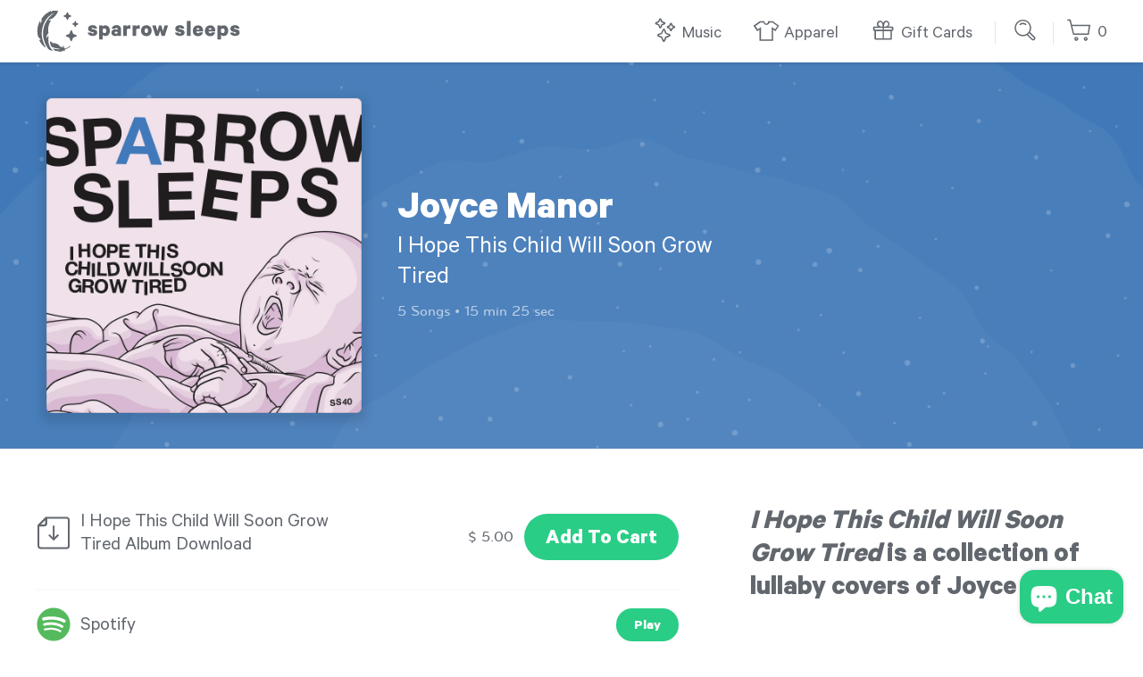

--- FILE ---
content_type: text/html; charset=utf-8
request_url: https://sparrowsleeps.com/collections/joyce-manor/products/i-hope-this-child-will-soon-grow-tired
body_size: 19470
content:
<!doctype html>
<!--[if IE 9]> <html class="ie9 no-js supports-no-cookies" lang="en"> <![endif]-->
<!--[if (gt IE 9)|!(IE)]><!--> <html class="no-js supports-no-cookies" lang="en"> <!--<![endif]-->
<head>
  <meta charset="utf-8">
  <meta http-equiv="X-UA-Compatible" content="IE=edge">
  <meta name="viewport" content="width=device-width,initial-scale=1">
  <meta name="theme-color" content="#000">
  <link rel="canonical" href="https://sparrowsleeps.com/products/i-hope-this-child-will-soon-grow-tired">
  <link rel="shortcut icon" href="//sparrowsleeps.com/cdn/shop/t/10/assets/favicon.png?v=151415372961609813401646335049" type="image/png">
  
  <title>
    I Hope This Child Will Soon Grow Tired - Joyce Manor Lullabies
    
    
    
      &ndash; Sparrow Sleeps
    
  </title>
  
  <meta property="og:type" content="product" />
  <meta property="og:title" content="I Hope This Child Will Soon Grow Tired - Joyce Manor Lullabies &ndash; Sparrow Sleeps" />
  
    <meta property="og:image" content="http://sparrowsleeps.com/cdn/shop/files/IHTCWSGT-FacebookPostThumbnail.png?v=1642534379" />
    <meta property="og:image:secure_url" content="https://sparrowsleeps.com/cdn/shop/files/IHTCWSGT-FacebookPostThumbnail.png?v=1642534379" />
  
  <meta property="og:price:amount" content="1.00" />
  <meta property="og:price:currency" content="USD" />


  <meta property="og:description" content="I Hope This Child Will Soon Grow Tired is a collection of lullaby covers of Joyce Manor." />

<meta property="og:url" content="https://sparrowsleeps.com/products/i-hope-this-child-will-soon-grow-tired" />
<meta property="og:site_name" content="Sparrow Sleeps" /><meta name="twitter:card" content="summary_large_image">
<meta name="twitter:site" content="@sparrowsleeps">
<meta name="twitter:creator" content="@sparrowsleeps">

  <meta name="twitter:title" content="Joyce Manor - I Hope This Child Will Soon Grow Tired">
  <meta name="twitter:description" content="I Hope This Child Will Soon Grow Tired is a collection of lullaby covers of Joyce Manor.">
  
    <meta name="twitter:image" content="https://sparrowsleeps.com/cdn/shop/files/IHTCWSGT-FacebookPostThumbnail.png?v=1642534379">
  


  
    <meta name="description" content="I Hope This Child Will Soon Grow Tired is a collection of lullaby covers of Joyce Manor.">
  

  <link href="//sparrowsleeps.com/cdn/shop/t/10/assets/bootstrap-grid.css?v=106945459063708349811647276763" rel="stylesheet" type="text/css" media="all" />
  <link href="//sparrowsleeps.com/cdn/shop/t/10/assets/theme.scss.css?v=60872076370605720031696439480" rel="stylesheet" type="text/css" media="all" />

  <script>
    document.documentElement.className = document.documentElement.className.replace('no-js', 'js');

    window.theme = {
      strings: {
        addToCart: "Add to Cart",
        soldOut: "Sold Out",
        unavailable: "Unavailable"
      },
      moneyFormat: "$ {{amount}}"
    };
  </script>

  

  <!--[if (gt IE 9)|!(IE)]><!--><script src="//sparrowsleeps.com/cdn/shop/t/10/assets/vendor.js?v=63465572612629405661646335063" defer="defer"></script><!--<![endif]-->
  <!--[if lt IE 9]><script src="//sparrowsleeps.com/cdn/shop/t/10/assets/vendor.js?v=63465572612629405661646335063"></script><![endif]-->

  <!--[if (gt IE 9)|!(IE)]><!--><script src="//sparrowsleeps.com/cdn/shop/t/10/assets/theme.js?v=105125833324768651711681861406" defer="defer"></script><!--<![endif]-->
  <!--[if lt IE 9]><script src="//sparrowsleeps.com/cdn/shop/t/10/assets/theme.js?v=105125833324768651711681861406"></script><![endif]-->

  <script>window.performance && window.performance.mark && window.performance.mark('shopify.content_for_header.start');</script><meta name="google-site-verification" content="QuLD-tnRfh31ySfElDUMDMmCqQ5NeA9rvv66w-dKZY4">
<meta name="google-site-verification" content="PjWey2zwYZE9ShRoaK4s8MVt1HudGlveGjSr1O2AblY">
<meta name="facebook-domain-verification" content="w2wrf38yz66yh0vreicj005yjunchy">
<meta id="shopify-digital-wallet" name="shopify-digital-wallet" content="/7537937/digital_wallets/dialog">
<meta name="shopify-checkout-api-token" content="43cbbf0ccdc1bc14ea999d21345f878a">
<meta id="in-context-paypal-metadata" data-shop-id="7537937" data-venmo-supported="false" data-environment="production" data-locale="en_US" data-paypal-v4="true" data-currency="USD">
<link rel="alternate" type="application/json+oembed" href="https://sparrowsleeps.com/products/i-hope-this-child-will-soon-grow-tired.oembed">
<script async="async" src="/checkouts/internal/preloads.js?locale=en-US"></script>
<link rel="preconnect" href="https://shop.app" crossorigin="anonymous">
<script async="async" src="https://shop.app/checkouts/internal/preloads.js?locale=en-US&shop_id=7537937" crossorigin="anonymous"></script>
<script id="shopify-features" type="application/json">{"accessToken":"43cbbf0ccdc1bc14ea999d21345f878a","betas":["rich-media-storefront-analytics"],"domain":"sparrowsleeps.com","predictiveSearch":true,"shopId":7537937,"locale":"en"}</script>
<script>var Shopify = Shopify || {};
Shopify.shop = "sparrow-sleeps.myshopify.com";
Shopify.locale = "en";
Shopify.currency = {"active":"USD","rate":"1.0"};
Shopify.country = "US";
Shopify.theme = {"name":"Sparrow Sleeps v3.0","id":120661246036,"schema_name":"Slate","schema_version":"0.11.0","theme_store_id":null,"role":"main"};
Shopify.theme.handle = "null";
Shopify.theme.style = {"id":null,"handle":null};
Shopify.cdnHost = "sparrowsleeps.com/cdn";
Shopify.routes = Shopify.routes || {};
Shopify.routes.root = "/";</script>
<script type="module">!function(o){(o.Shopify=o.Shopify||{}).modules=!0}(window);</script>
<script>!function(o){function n(){var o=[];function n(){o.push(Array.prototype.slice.apply(arguments))}return n.q=o,n}var t=o.Shopify=o.Shopify||{};t.loadFeatures=n(),t.autoloadFeatures=n()}(window);</script>
<script>
  window.ShopifyPay = window.ShopifyPay || {};
  window.ShopifyPay.apiHost = "shop.app\/pay";
  window.ShopifyPay.redirectState = null;
</script>
<script id="shop-js-analytics" type="application/json">{"pageType":"product"}</script>
<script defer="defer" async type="module" src="//sparrowsleeps.com/cdn/shopifycloud/shop-js/modules/v2/client.init-shop-cart-sync_BN7fPSNr.en.esm.js"></script>
<script defer="defer" async type="module" src="//sparrowsleeps.com/cdn/shopifycloud/shop-js/modules/v2/chunk.common_Cbph3Kss.esm.js"></script>
<script defer="defer" async type="module" src="//sparrowsleeps.com/cdn/shopifycloud/shop-js/modules/v2/chunk.modal_DKumMAJ1.esm.js"></script>
<script type="module">
  await import("//sparrowsleeps.com/cdn/shopifycloud/shop-js/modules/v2/client.init-shop-cart-sync_BN7fPSNr.en.esm.js");
await import("//sparrowsleeps.com/cdn/shopifycloud/shop-js/modules/v2/chunk.common_Cbph3Kss.esm.js");
await import("//sparrowsleeps.com/cdn/shopifycloud/shop-js/modules/v2/chunk.modal_DKumMAJ1.esm.js");

  window.Shopify.SignInWithShop?.initShopCartSync?.({"fedCMEnabled":true,"windoidEnabled":true});

</script>
<script>
  window.Shopify = window.Shopify || {};
  if (!window.Shopify.featureAssets) window.Shopify.featureAssets = {};
  window.Shopify.featureAssets['shop-js'] = {"shop-cart-sync":["modules/v2/client.shop-cart-sync_CJVUk8Jm.en.esm.js","modules/v2/chunk.common_Cbph3Kss.esm.js","modules/v2/chunk.modal_DKumMAJ1.esm.js"],"init-fed-cm":["modules/v2/client.init-fed-cm_7Fvt41F4.en.esm.js","modules/v2/chunk.common_Cbph3Kss.esm.js","modules/v2/chunk.modal_DKumMAJ1.esm.js"],"init-shop-email-lookup-coordinator":["modules/v2/client.init-shop-email-lookup-coordinator_Cc088_bR.en.esm.js","modules/v2/chunk.common_Cbph3Kss.esm.js","modules/v2/chunk.modal_DKumMAJ1.esm.js"],"init-windoid":["modules/v2/client.init-windoid_hPopwJRj.en.esm.js","modules/v2/chunk.common_Cbph3Kss.esm.js","modules/v2/chunk.modal_DKumMAJ1.esm.js"],"shop-button":["modules/v2/client.shop-button_B0jaPSNF.en.esm.js","modules/v2/chunk.common_Cbph3Kss.esm.js","modules/v2/chunk.modal_DKumMAJ1.esm.js"],"shop-cash-offers":["modules/v2/client.shop-cash-offers_DPIskqss.en.esm.js","modules/v2/chunk.common_Cbph3Kss.esm.js","modules/v2/chunk.modal_DKumMAJ1.esm.js"],"shop-toast-manager":["modules/v2/client.shop-toast-manager_CK7RT69O.en.esm.js","modules/v2/chunk.common_Cbph3Kss.esm.js","modules/v2/chunk.modal_DKumMAJ1.esm.js"],"init-shop-cart-sync":["modules/v2/client.init-shop-cart-sync_BN7fPSNr.en.esm.js","modules/v2/chunk.common_Cbph3Kss.esm.js","modules/v2/chunk.modal_DKumMAJ1.esm.js"],"init-customer-accounts-sign-up":["modules/v2/client.init-customer-accounts-sign-up_CfPf4CXf.en.esm.js","modules/v2/client.shop-login-button_DeIztwXF.en.esm.js","modules/v2/chunk.common_Cbph3Kss.esm.js","modules/v2/chunk.modal_DKumMAJ1.esm.js"],"pay-button":["modules/v2/client.pay-button_CgIwFSYN.en.esm.js","modules/v2/chunk.common_Cbph3Kss.esm.js","modules/v2/chunk.modal_DKumMAJ1.esm.js"],"init-customer-accounts":["modules/v2/client.init-customer-accounts_DQ3x16JI.en.esm.js","modules/v2/client.shop-login-button_DeIztwXF.en.esm.js","modules/v2/chunk.common_Cbph3Kss.esm.js","modules/v2/chunk.modal_DKumMAJ1.esm.js"],"avatar":["modules/v2/client.avatar_BTnouDA3.en.esm.js"],"init-shop-for-new-customer-accounts":["modules/v2/client.init-shop-for-new-customer-accounts_CsZy_esa.en.esm.js","modules/v2/client.shop-login-button_DeIztwXF.en.esm.js","modules/v2/chunk.common_Cbph3Kss.esm.js","modules/v2/chunk.modal_DKumMAJ1.esm.js"],"shop-follow-button":["modules/v2/client.shop-follow-button_BRMJjgGd.en.esm.js","modules/v2/chunk.common_Cbph3Kss.esm.js","modules/v2/chunk.modal_DKumMAJ1.esm.js"],"checkout-modal":["modules/v2/client.checkout-modal_B9Drz_yf.en.esm.js","modules/v2/chunk.common_Cbph3Kss.esm.js","modules/v2/chunk.modal_DKumMAJ1.esm.js"],"shop-login-button":["modules/v2/client.shop-login-button_DeIztwXF.en.esm.js","modules/v2/chunk.common_Cbph3Kss.esm.js","modules/v2/chunk.modal_DKumMAJ1.esm.js"],"lead-capture":["modules/v2/client.lead-capture_DXYzFM3R.en.esm.js","modules/v2/chunk.common_Cbph3Kss.esm.js","modules/v2/chunk.modal_DKumMAJ1.esm.js"],"shop-login":["modules/v2/client.shop-login_CA5pJqmO.en.esm.js","modules/v2/chunk.common_Cbph3Kss.esm.js","modules/v2/chunk.modal_DKumMAJ1.esm.js"],"payment-terms":["modules/v2/client.payment-terms_BxzfvcZJ.en.esm.js","modules/v2/chunk.common_Cbph3Kss.esm.js","modules/v2/chunk.modal_DKumMAJ1.esm.js"]};
</script>
<script>(function() {
  var isLoaded = false;
  function asyncLoad() {
    if (isLoaded) return;
    isLoaded = true;
    var urls = ["https:\/\/chimpstatic.com\/mcjs-connected\/js\/users\/089f78c357eb5ec8cff126b07\/d04082e9525eac445234eba04.js?shop=sparrow-sleeps.myshopify.com","https:\/\/shopify-widget.route.com\/shopify.widget.js?shop=sparrow-sleeps.myshopify.com"];
    for (var i = 0; i < urls.length; i++) {
      var s = document.createElement('script');
      s.type = 'text/javascript';
      s.async = true;
      s.src = urls[i];
      var x = document.getElementsByTagName('script')[0];
      x.parentNode.insertBefore(s, x);
    }
  };
  if(window.attachEvent) {
    window.attachEvent('onload', asyncLoad);
  } else {
    window.addEventListener('load', asyncLoad, false);
  }
})();</script>
<script id="__st">var __st={"a":7537937,"offset":-18000,"reqid":"c99b5169-85bc-44fd-9c7e-3a4ba201d7ef-1769813391","pageurl":"sparrowsleeps.com\/collections\/joyce-manor\/products\/i-hope-this-child-will-soon-grow-tired","u":"b807650e4541","p":"product","rtyp":"product","rid":342646685725};</script>
<script>window.ShopifyPaypalV4VisibilityTracking = true;</script>
<script id="captcha-bootstrap">!function(){'use strict';const t='contact',e='account',n='new_comment',o=[[t,t],['blogs',n],['comments',n],[t,'customer']],c=[[e,'customer_login'],[e,'guest_login'],[e,'recover_customer_password'],[e,'create_customer']],r=t=>t.map((([t,e])=>`form[action*='/${t}']:not([data-nocaptcha='true']) input[name='form_type'][value='${e}']`)).join(','),a=t=>()=>t?[...document.querySelectorAll(t)].map((t=>t.form)):[];function s(){const t=[...o],e=r(t);return a(e)}const i='password',u='form_key',d=['recaptcha-v3-token','g-recaptcha-response','h-captcha-response',i],f=()=>{try{return window.sessionStorage}catch{return}},m='__shopify_v',_=t=>t.elements[u];function p(t,e,n=!1){try{const o=window.sessionStorage,c=JSON.parse(o.getItem(e)),{data:r}=function(t){const{data:e,action:n}=t;return t[m]||n?{data:e,action:n}:{data:t,action:n}}(c);for(const[e,n]of Object.entries(r))t.elements[e]&&(t.elements[e].value=n);n&&o.removeItem(e)}catch(o){console.error('form repopulation failed',{error:o})}}const l='form_type',E='cptcha';function T(t){t.dataset[E]=!0}const w=window,h=w.document,L='Shopify',v='ce_forms',y='captcha';let A=!1;((t,e)=>{const n=(g='f06e6c50-85a8-45c8-87d0-21a2b65856fe',I='https://cdn.shopify.com/shopifycloud/storefront-forms-hcaptcha/ce_storefront_forms_captcha_hcaptcha.v1.5.2.iife.js',D={infoText:'Protected by hCaptcha',privacyText:'Privacy',termsText:'Terms'},(t,e,n)=>{const o=w[L][v],c=o.bindForm;if(c)return c(t,g,e,D).then(n);var r;o.q.push([[t,g,e,D],n]),r=I,A||(h.body.append(Object.assign(h.createElement('script'),{id:'captcha-provider',async:!0,src:r})),A=!0)});var g,I,D;w[L]=w[L]||{},w[L][v]=w[L][v]||{},w[L][v].q=[],w[L][y]=w[L][y]||{},w[L][y].protect=function(t,e){n(t,void 0,e),T(t)},Object.freeze(w[L][y]),function(t,e,n,w,h,L){const[v,y,A,g]=function(t,e,n){const i=e?o:[],u=t?c:[],d=[...i,...u],f=r(d),m=r(i),_=r(d.filter((([t,e])=>n.includes(e))));return[a(f),a(m),a(_),s()]}(w,h,L),I=t=>{const e=t.target;return e instanceof HTMLFormElement?e:e&&e.form},D=t=>v().includes(t);t.addEventListener('submit',(t=>{const e=I(t);if(!e)return;const n=D(e)&&!e.dataset.hcaptchaBound&&!e.dataset.recaptchaBound,o=_(e),c=g().includes(e)&&(!o||!o.value);(n||c)&&t.preventDefault(),c&&!n&&(function(t){try{if(!f())return;!function(t){const e=f();if(!e)return;const n=_(t);if(!n)return;const o=n.value;o&&e.removeItem(o)}(t);const e=Array.from(Array(32),(()=>Math.random().toString(36)[2])).join('');!function(t,e){_(t)||t.append(Object.assign(document.createElement('input'),{type:'hidden',name:u})),t.elements[u].value=e}(t,e),function(t,e){const n=f();if(!n)return;const o=[...t.querySelectorAll(`input[type='${i}']`)].map((({name:t})=>t)),c=[...d,...o],r={};for(const[a,s]of new FormData(t).entries())c.includes(a)||(r[a]=s);n.setItem(e,JSON.stringify({[m]:1,action:t.action,data:r}))}(t,e)}catch(e){console.error('failed to persist form',e)}}(e),e.submit())}));const S=(t,e)=>{t&&!t.dataset[E]&&(n(t,e.some((e=>e===t))),T(t))};for(const o of['focusin','change'])t.addEventListener(o,(t=>{const e=I(t);D(e)&&S(e,y())}));const B=e.get('form_key'),M=e.get(l),P=B&&M;t.addEventListener('DOMContentLoaded',(()=>{const t=y();if(P)for(const e of t)e.elements[l].value===M&&p(e,B);[...new Set([...A(),...v().filter((t=>'true'===t.dataset.shopifyCaptcha))])].forEach((e=>S(e,t)))}))}(h,new URLSearchParams(w.location.search),n,t,e,['guest_login'])})(!0,!0)}();</script>
<script integrity="sha256-4kQ18oKyAcykRKYeNunJcIwy7WH5gtpwJnB7kiuLZ1E=" data-source-attribution="shopify.loadfeatures" defer="defer" src="//sparrowsleeps.com/cdn/shopifycloud/storefront/assets/storefront/load_feature-a0a9edcb.js" crossorigin="anonymous"></script>
<script crossorigin="anonymous" defer="defer" src="//sparrowsleeps.com/cdn/shopifycloud/storefront/assets/shopify_pay/storefront-65b4c6d7.js?v=20250812"></script>
<script data-source-attribution="shopify.dynamic_checkout.dynamic.init">var Shopify=Shopify||{};Shopify.PaymentButton=Shopify.PaymentButton||{isStorefrontPortableWallets:!0,init:function(){window.Shopify.PaymentButton.init=function(){};var t=document.createElement("script");t.src="https://sparrowsleeps.com/cdn/shopifycloud/portable-wallets/latest/portable-wallets.en.js",t.type="module",document.head.appendChild(t)}};
</script>
<script data-source-attribution="shopify.dynamic_checkout.buyer_consent">
  function portableWalletsHideBuyerConsent(e){var t=document.getElementById("shopify-buyer-consent"),n=document.getElementById("shopify-subscription-policy-button");t&&n&&(t.classList.add("hidden"),t.setAttribute("aria-hidden","true"),n.removeEventListener("click",e))}function portableWalletsShowBuyerConsent(e){var t=document.getElementById("shopify-buyer-consent"),n=document.getElementById("shopify-subscription-policy-button");t&&n&&(t.classList.remove("hidden"),t.removeAttribute("aria-hidden"),n.addEventListener("click",e))}window.Shopify?.PaymentButton&&(window.Shopify.PaymentButton.hideBuyerConsent=portableWalletsHideBuyerConsent,window.Shopify.PaymentButton.showBuyerConsent=portableWalletsShowBuyerConsent);
</script>
<script data-source-attribution="shopify.dynamic_checkout.cart.bootstrap">document.addEventListener("DOMContentLoaded",(function(){function t(){return document.querySelector("shopify-accelerated-checkout-cart, shopify-accelerated-checkout")}if(t())Shopify.PaymentButton.init();else{new MutationObserver((function(e,n){t()&&(Shopify.PaymentButton.init(),n.disconnect())})).observe(document.body,{childList:!0,subtree:!0})}}));
</script>
<link id="shopify-accelerated-checkout-styles" rel="stylesheet" media="screen" href="https://sparrowsleeps.com/cdn/shopifycloud/portable-wallets/latest/accelerated-checkout-backwards-compat.css" crossorigin="anonymous">
<style id="shopify-accelerated-checkout-cart">
        #shopify-buyer-consent {
  margin-top: 1em;
  display: inline-block;
  width: 100%;
}

#shopify-buyer-consent.hidden {
  display: none;
}

#shopify-subscription-policy-button {
  background: none;
  border: none;
  padding: 0;
  text-decoration: underline;
  font-size: inherit;
  cursor: pointer;
}

#shopify-subscription-policy-button::before {
  box-shadow: none;
}

      </style>

<script>window.performance && window.performance.mark && window.performance.mark('shopify.content_for_header.end');</script>

    <!-- Google Tag Manager -->
    <script>(function(w,d,s,l,i){w[l]=w[l]||[];w[l].push({'gtm.start':
      new Date().getTime(),event:'gtm.js'});var f=d.getElementsByTagName(s)[0],
      j=d.createElement(s),dl=l!='dataLayer'?'&l='+l:'';j.async=true;j.src=
      'https://www.googletagmanager.com/gtm.js?id='+i+dl;f.parentNode.insertBefore(j,f);
      })(window,document,'script','dataLayer','GTM-PK7FNDC');</script>
    <!-- End Google Tag Manager -->
<script src="https://cdn.shopify.com/extensions/e8878072-2f6b-4e89-8082-94b04320908d/inbox-1254/assets/inbox-chat-loader.js" type="text/javascript" defer="defer"></script>
<link href="https://monorail-edge.shopifysvc.com" rel="dns-prefetch">
<script>(function(){if ("sendBeacon" in navigator && "performance" in window) {try {var session_token_from_headers = performance.getEntriesByType('navigation')[0].serverTiming.find(x => x.name == '_s').description;} catch {var session_token_from_headers = undefined;}var session_cookie_matches = document.cookie.match(/_shopify_s=([^;]*)/);var session_token_from_cookie = session_cookie_matches && session_cookie_matches.length === 2 ? session_cookie_matches[1] : "";var session_token = session_token_from_headers || session_token_from_cookie || "";function handle_abandonment_event(e) {var entries = performance.getEntries().filter(function(entry) {return /monorail-edge.shopifysvc.com/.test(entry.name);});if (!window.abandonment_tracked && entries.length === 0) {window.abandonment_tracked = true;var currentMs = Date.now();var navigation_start = performance.timing.navigationStart;var payload = {shop_id: 7537937,url: window.location.href,navigation_start,duration: currentMs - navigation_start,session_token,page_type: "product"};window.navigator.sendBeacon("https://monorail-edge.shopifysvc.com/v1/produce", JSON.stringify({schema_id: "online_store_buyer_site_abandonment/1.1",payload: payload,metadata: {event_created_at_ms: currentMs,event_sent_at_ms: currentMs}}));}}window.addEventListener('pagehide', handle_abandonment_event);}}());</script>
<script id="web-pixels-manager-setup">(function e(e,d,r,n,o){if(void 0===o&&(o={}),!Boolean(null===(a=null===(i=window.Shopify)||void 0===i?void 0:i.analytics)||void 0===a?void 0:a.replayQueue)){var i,a;window.Shopify=window.Shopify||{};var t=window.Shopify;t.analytics=t.analytics||{};var s=t.analytics;s.replayQueue=[],s.publish=function(e,d,r){return s.replayQueue.push([e,d,r]),!0};try{self.performance.mark("wpm:start")}catch(e){}var l=function(){var e={modern:/Edge?\/(1{2}[4-9]|1[2-9]\d|[2-9]\d{2}|\d{4,})\.\d+(\.\d+|)|Firefox\/(1{2}[4-9]|1[2-9]\d|[2-9]\d{2}|\d{4,})\.\d+(\.\d+|)|Chrom(ium|e)\/(9{2}|\d{3,})\.\d+(\.\d+|)|(Maci|X1{2}).+ Version\/(15\.\d+|(1[6-9]|[2-9]\d|\d{3,})\.\d+)([,.]\d+|)( \(\w+\)|)( Mobile\/\w+|) Safari\/|Chrome.+OPR\/(9{2}|\d{3,})\.\d+\.\d+|(CPU[ +]OS|iPhone[ +]OS|CPU[ +]iPhone|CPU IPhone OS|CPU iPad OS)[ +]+(15[._]\d+|(1[6-9]|[2-9]\d|\d{3,})[._]\d+)([._]\d+|)|Android:?[ /-](13[3-9]|1[4-9]\d|[2-9]\d{2}|\d{4,})(\.\d+|)(\.\d+|)|Android.+Firefox\/(13[5-9]|1[4-9]\d|[2-9]\d{2}|\d{4,})\.\d+(\.\d+|)|Android.+Chrom(ium|e)\/(13[3-9]|1[4-9]\d|[2-9]\d{2}|\d{4,})\.\d+(\.\d+|)|SamsungBrowser\/([2-9]\d|\d{3,})\.\d+/,legacy:/Edge?\/(1[6-9]|[2-9]\d|\d{3,})\.\d+(\.\d+|)|Firefox\/(5[4-9]|[6-9]\d|\d{3,})\.\d+(\.\d+|)|Chrom(ium|e)\/(5[1-9]|[6-9]\d|\d{3,})\.\d+(\.\d+|)([\d.]+$|.*Safari\/(?![\d.]+ Edge\/[\d.]+$))|(Maci|X1{2}).+ Version\/(10\.\d+|(1[1-9]|[2-9]\d|\d{3,})\.\d+)([,.]\d+|)( \(\w+\)|)( Mobile\/\w+|) Safari\/|Chrome.+OPR\/(3[89]|[4-9]\d|\d{3,})\.\d+\.\d+|(CPU[ +]OS|iPhone[ +]OS|CPU[ +]iPhone|CPU IPhone OS|CPU iPad OS)[ +]+(10[._]\d+|(1[1-9]|[2-9]\d|\d{3,})[._]\d+)([._]\d+|)|Android:?[ /-](13[3-9]|1[4-9]\d|[2-9]\d{2}|\d{4,})(\.\d+|)(\.\d+|)|Mobile Safari.+OPR\/([89]\d|\d{3,})\.\d+\.\d+|Android.+Firefox\/(13[5-9]|1[4-9]\d|[2-9]\d{2}|\d{4,})\.\d+(\.\d+|)|Android.+Chrom(ium|e)\/(13[3-9]|1[4-9]\d|[2-9]\d{2}|\d{4,})\.\d+(\.\d+|)|Android.+(UC? ?Browser|UCWEB|U3)[ /]?(15\.([5-9]|\d{2,})|(1[6-9]|[2-9]\d|\d{3,})\.\d+)\.\d+|SamsungBrowser\/(5\.\d+|([6-9]|\d{2,})\.\d+)|Android.+MQ{2}Browser\/(14(\.(9|\d{2,})|)|(1[5-9]|[2-9]\d|\d{3,})(\.\d+|))(\.\d+|)|K[Aa][Ii]OS\/(3\.\d+|([4-9]|\d{2,})\.\d+)(\.\d+|)/},d=e.modern,r=e.legacy,n=navigator.userAgent;return n.match(d)?"modern":n.match(r)?"legacy":"unknown"}(),u="modern"===l?"modern":"legacy",c=(null!=n?n:{modern:"",legacy:""})[u],f=function(e){return[e.baseUrl,"/wpm","/b",e.hashVersion,"modern"===e.buildTarget?"m":"l",".js"].join("")}({baseUrl:d,hashVersion:r,buildTarget:u}),m=function(e){var d=e.version,r=e.bundleTarget,n=e.surface,o=e.pageUrl,i=e.monorailEndpoint;return{emit:function(e){var a=e.status,t=e.errorMsg,s=(new Date).getTime(),l=JSON.stringify({metadata:{event_sent_at_ms:s},events:[{schema_id:"web_pixels_manager_load/3.1",payload:{version:d,bundle_target:r,page_url:o,status:a,surface:n,error_msg:t},metadata:{event_created_at_ms:s}}]});if(!i)return console&&console.warn&&console.warn("[Web Pixels Manager] No Monorail endpoint provided, skipping logging."),!1;try{return self.navigator.sendBeacon.bind(self.navigator)(i,l)}catch(e){}var u=new XMLHttpRequest;try{return u.open("POST",i,!0),u.setRequestHeader("Content-Type","text/plain"),u.send(l),!0}catch(e){return console&&console.warn&&console.warn("[Web Pixels Manager] Got an unhandled error while logging to Monorail."),!1}}}}({version:r,bundleTarget:l,surface:e.surface,pageUrl:self.location.href,monorailEndpoint:e.monorailEndpoint});try{o.browserTarget=l,function(e){var d=e.src,r=e.async,n=void 0===r||r,o=e.onload,i=e.onerror,a=e.sri,t=e.scriptDataAttributes,s=void 0===t?{}:t,l=document.createElement("script"),u=document.querySelector("head"),c=document.querySelector("body");if(l.async=n,l.src=d,a&&(l.integrity=a,l.crossOrigin="anonymous"),s)for(var f in s)if(Object.prototype.hasOwnProperty.call(s,f))try{l.dataset[f]=s[f]}catch(e){}if(o&&l.addEventListener("load",o),i&&l.addEventListener("error",i),u)u.appendChild(l);else{if(!c)throw new Error("Did not find a head or body element to append the script");c.appendChild(l)}}({src:f,async:!0,onload:function(){if(!function(){var e,d;return Boolean(null===(d=null===(e=window.Shopify)||void 0===e?void 0:e.analytics)||void 0===d?void 0:d.initialized)}()){var d=window.webPixelsManager.init(e)||void 0;if(d){var r=window.Shopify.analytics;r.replayQueue.forEach((function(e){var r=e[0],n=e[1],o=e[2];d.publishCustomEvent(r,n,o)})),r.replayQueue=[],r.publish=d.publishCustomEvent,r.visitor=d.visitor,r.initialized=!0}}},onerror:function(){return m.emit({status:"failed",errorMsg:"".concat(f," has failed to load")})},sri:function(e){var d=/^sha384-[A-Za-z0-9+/=]+$/;return"string"==typeof e&&d.test(e)}(c)?c:"",scriptDataAttributes:o}),m.emit({status:"loading"})}catch(e){m.emit({status:"failed",errorMsg:(null==e?void 0:e.message)||"Unknown error"})}}})({shopId: 7537937,storefrontBaseUrl: "https://sparrowsleeps.com",extensionsBaseUrl: "https://extensions.shopifycdn.com/cdn/shopifycloud/web-pixels-manager",monorailEndpoint: "https://monorail-edge.shopifysvc.com/unstable/produce_batch",surface: "storefront-renderer",enabledBetaFlags: ["2dca8a86"],webPixelsConfigList: [{"id":"747634985","configuration":"{\"config\":\"{\\\"pixel_id\\\":\\\"G-R44FKFCEQ7\\\",\\\"target_country\\\":\\\"US\\\",\\\"gtag_events\\\":[{\\\"type\\\":\\\"begin_checkout\\\",\\\"action_label\\\":\\\"G-R44FKFCEQ7\\\"},{\\\"type\\\":\\\"search\\\",\\\"action_label\\\":\\\"G-R44FKFCEQ7\\\"},{\\\"type\\\":\\\"view_item\\\",\\\"action_label\\\":[\\\"G-R44FKFCEQ7\\\",\\\"MC-YWQM1TG0BZ\\\"]},{\\\"type\\\":\\\"purchase\\\",\\\"action_label\\\":[\\\"G-R44FKFCEQ7\\\",\\\"MC-YWQM1TG0BZ\\\"]},{\\\"type\\\":\\\"page_view\\\",\\\"action_label\\\":[\\\"G-R44FKFCEQ7\\\",\\\"MC-YWQM1TG0BZ\\\"]},{\\\"type\\\":\\\"add_payment_info\\\",\\\"action_label\\\":\\\"G-R44FKFCEQ7\\\"},{\\\"type\\\":\\\"add_to_cart\\\",\\\"action_label\\\":\\\"G-R44FKFCEQ7\\\"}],\\\"enable_monitoring_mode\\\":false}\"}","eventPayloadVersion":"v1","runtimeContext":"OPEN","scriptVersion":"b2a88bafab3e21179ed38636efcd8a93","type":"APP","apiClientId":1780363,"privacyPurposes":[],"dataSharingAdjustments":{"protectedCustomerApprovalScopes":["read_customer_address","read_customer_email","read_customer_name","read_customer_personal_data","read_customer_phone"]}},{"id":"368410921","configuration":"{\"pixel_id\":\"1468116530147622\",\"pixel_type\":\"facebook_pixel\",\"metaapp_system_user_token\":\"-\"}","eventPayloadVersion":"v1","runtimeContext":"OPEN","scriptVersion":"ca16bc87fe92b6042fbaa3acc2fbdaa6","type":"APP","apiClientId":2329312,"privacyPurposes":["ANALYTICS","MARKETING","SALE_OF_DATA"],"dataSharingAdjustments":{"protectedCustomerApprovalScopes":["read_customer_address","read_customer_email","read_customer_name","read_customer_personal_data","read_customer_phone"]}},{"id":"160563497","configuration":"{\"tagID\":\"2614236287493\"}","eventPayloadVersion":"v1","runtimeContext":"STRICT","scriptVersion":"18031546ee651571ed29edbe71a3550b","type":"APP","apiClientId":3009811,"privacyPurposes":["ANALYTICS","MARKETING","SALE_OF_DATA"],"dataSharingAdjustments":{"protectedCustomerApprovalScopes":["read_customer_address","read_customer_email","read_customer_name","read_customer_personal_data","read_customer_phone"]}},{"id":"shopify-app-pixel","configuration":"{}","eventPayloadVersion":"v1","runtimeContext":"STRICT","scriptVersion":"0450","apiClientId":"shopify-pixel","type":"APP","privacyPurposes":["ANALYTICS","MARKETING"]},{"id":"shopify-custom-pixel","eventPayloadVersion":"v1","runtimeContext":"LAX","scriptVersion":"0450","apiClientId":"shopify-pixel","type":"CUSTOM","privacyPurposes":["ANALYTICS","MARKETING"]}],isMerchantRequest: false,initData: {"shop":{"name":"Sparrow Sleeps","paymentSettings":{"currencyCode":"USD"},"myshopifyDomain":"sparrow-sleeps.myshopify.com","countryCode":"US","storefrontUrl":"https:\/\/sparrowsleeps.com"},"customer":null,"cart":null,"checkout":null,"productVariants":[{"price":{"amount":5.0,"currencyCode":"USD"},"product":{"title":"Joyce Manor - I Hope This Child Will Soon Grow Tired","vendor":"Sparrow Sleeps","id":"342646685725","untranslatedTitle":"Joyce Manor - I Hope This Child Will Soon Grow Tired","url":"\/products\/i-hope-this-child-will-soon-grow-tired","type":"Albums"},"id":"5052514697245","image":{"src":"\/\/sparrowsleeps.com\/cdn\/shop\/products\/SS-IHopeThisChildWillSoonGrowTired-Cover-1600x1600.png?v=1512854604"},"sku":"MUS-DOW-A-1217-SS-040-0","title":"Album Download \/ I Hope This Child Will Soon Grow Tired","untranslatedTitle":"Album Download \/ I Hope This Child Will Soon Grow Tired"},{"price":{"amount":1.0,"currencyCode":"USD"},"product":{"title":"Joyce Manor - I Hope This Child Will Soon Grow Tired","vendor":"Sparrow Sleeps","id":"342646685725","untranslatedTitle":"Joyce Manor - I Hope This Child Will Soon Grow Tired","url":"\/products\/i-hope-this-child-will-soon-grow-tired","type":"Albums"},"id":"5052533309469","image":{"src":"\/\/sparrowsleeps.com\/cdn\/shop\/products\/SS-IHopeThisChildWillSoonGrowTired-Cover-1600x1600.png?v=1512854604"},"sku":"MUS-DOW-S-1217-SS-040-1","title":"Song Download \/ These Kind of Ice Skates","untranslatedTitle":"Song Download \/ These Kind of Ice Skates"},{"price":{"amount":1.0,"currencyCode":"USD"},"product":{"title":"Joyce Manor - I Hope This Child Will Soon Grow Tired","vendor":"Sparrow Sleeps","id":"342646685725","untranslatedTitle":"Joyce Manor - I Hope This Child Will Soon Grow Tired","url":"\/products\/i-hope-this-child-will-soon-grow-tired","type":"Albums"},"id":"5052537241629","image":{"src":"\/\/sparrowsleeps.com\/cdn\/shop\/products\/SS-IHopeThisChildWillSoonGrowTired-Cover-1600x1600.png?v=1512854604"},"sku":"MUS-DOW-S-1217-SS-040-2","title":"Song Download \/ Heart Tattoo","untranslatedTitle":"Song Download \/ Heart Tattoo"},{"price":{"amount":1.0,"currencyCode":"USD"},"product":{"title":"Joyce Manor - I Hope This Child Will Soon Grow Tired","vendor":"Sparrow Sleeps","id":"342646685725","untranslatedTitle":"Joyce Manor - I Hope This Child Will Soon Grow Tired","url":"\/products\/i-hope-this-child-will-soon-grow-tired","type":"Albums"},"id":"5052539764765","image":{"src":"\/\/sparrowsleeps.com\/cdn\/shop\/products\/SS-IHopeThisChildWillSoonGrowTired-Cover-1600x1600.png?v=1512854604"},"sku":"MUS-DOW-S-1217-SS-040-3","title":"Song Download \/ Fake I.D.","untranslatedTitle":"Song Download \/ Fake I.D."},{"price":{"amount":1.0,"currencyCode":"USD"},"product":{"title":"Joyce Manor - I Hope This Child Will Soon Grow Tired","vendor":"Sparrow Sleeps","id":"342646685725","untranslatedTitle":"Joyce Manor - I Hope This Child Will Soon Grow Tired","url":"\/products\/i-hope-this-child-will-soon-grow-tired","type":"Albums"},"id":"5052543533085","image":{"src":"\/\/sparrowsleeps.com\/cdn\/shop\/products\/SS-IHopeThisChildWillSoonGrowTired-Cover-1600x1600.png?v=1512854604"},"sku":"MUS-DOW-S-1217-SS-040-4","title":"Song Download \/ Eighteen","untranslatedTitle":"Song Download \/ Eighteen"},{"price":{"amount":1.0,"currencyCode":"USD"},"product":{"title":"Joyce Manor - I Hope This Child Will Soon Grow Tired","vendor":"Sparrow Sleeps","id":"342646685725","untranslatedTitle":"Joyce Manor - I Hope This Child Will Soon Grow Tired","url":"\/products\/i-hope-this-child-will-soon-grow-tired","type":"Albums"},"id":"5052544024605","image":{"src":"\/\/sparrowsleeps.com\/cdn\/shop\/products\/SS-IHopeThisChildWillSoonGrowTired-Cover-1600x1600.png?v=1512854604"},"sku":"MUS-DOW-S-1217-SS-040-5","title":"Song Download \/ Constant Headache","untranslatedTitle":"Song Download \/ Constant Headache"}],"purchasingCompany":null},},"https://sparrowsleeps.com/cdn","1d2a099fw23dfb22ep557258f5m7a2edbae",{"modern":"","legacy":""},{"shopId":"7537937","storefrontBaseUrl":"https:\/\/sparrowsleeps.com","extensionBaseUrl":"https:\/\/extensions.shopifycdn.com\/cdn\/shopifycloud\/web-pixels-manager","surface":"storefront-renderer","enabledBetaFlags":"[\"2dca8a86\"]","isMerchantRequest":"false","hashVersion":"1d2a099fw23dfb22ep557258f5m7a2edbae","publish":"custom","events":"[[\"page_viewed\",{}],[\"product_viewed\",{\"productVariant\":{\"price\":{\"amount\":5.0,\"currencyCode\":\"USD\"},\"product\":{\"title\":\"Joyce Manor - I Hope This Child Will Soon Grow Tired\",\"vendor\":\"Sparrow Sleeps\",\"id\":\"342646685725\",\"untranslatedTitle\":\"Joyce Manor - I Hope This Child Will Soon Grow Tired\",\"url\":\"\/products\/i-hope-this-child-will-soon-grow-tired\",\"type\":\"Albums\"},\"id\":\"5052514697245\",\"image\":{\"src\":\"\/\/sparrowsleeps.com\/cdn\/shop\/products\/SS-IHopeThisChildWillSoonGrowTired-Cover-1600x1600.png?v=1512854604\"},\"sku\":\"MUS-DOW-A-1217-SS-040-0\",\"title\":\"Album Download \/ I Hope This Child Will Soon Grow Tired\",\"untranslatedTitle\":\"Album Download \/ I Hope This Child Will Soon Grow Tired\"}}]]"});</script><script>
  window.ShopifyAnalytics = window.ShopifyAnalytics || {};
  window.ShopifyAnalytics.meta = window.ShopifyAnalytics.meta || {};
  window.ShopifyAnalytics.meta.currency = 'USD';
  var meta = {"product":{"id":342646685725,"gid":"gid:\/\/shopify\/Product\/342646685725","vendor":"Sparrow Sleeps","type":"Albums","handle":"i-hope-this-child-will-soon-grow-tired","variants":[{"id":5052514697245,"price":500,"name":"Joyce Manor - I Hope This Child Will Soon Grow Tired - Album Download \/ I Hope This Child Will Soon Grow Tired","public_title":"Album Download \/ I Hope This Child Will Soon Grow Tired","sku":"MUS-DOW-A-1217-SS-040-0"},{"id":5052533309469,"price":100,"name":"Joyce Manor - I Hope This Child Will Soon Grow Tired - Song Download \/ These Kind of Ice Skates","public_title":"Song Download \/ These Kind of Ice Skates","sku":"MUS-DOW-S-1217-SS-040-1"},{"id":5052537241629,"price":100,"name":"Joyce Manor - I Hope This Child Will Soon Grow Tired - Song Download \/ Heart Tattoo","public_title":"Song Download \/ Heart Tattoo","sku":"MUS-DOW-S-1217-SS-040-2"},{"id":5052539764765,"price":100,"name":"Joyce Manor - I Hope This Child Will Soon Grow Tired - Song Download \/ Fake I.D.","public_title":"Song Download \/ Fake I.D.","sku":"MUS-DOW-S-1217-SS-040-3"},{"id":5052543533085,"price":100,"name":"Joyce Manor - I Hope This Child Will Soon Grow Tired - Song Download \/ Eighteen","public_title":"Song Download \/ Eighteen","sku":"MUS-DOW-S-1217-SS-040-4"},{"id":5052544024605,"price":100,"name":"Joyce Manor - I Hope This Child Will Soon Grow Tired - Song Download \/ Constant Headache","public_title":"Song Download \/ Constant Headache","sku":"MUS-DOW-S-1217-SS-040-5"}],"remote":false},"page":{"pageType":"product","resourceType":"product","resourceId":342646685725,"requestId":"c99b5169-85bc-44fd-9c7e-3a4ba201d7ef-1769813391"}};
  for (var attr in meta) {
    window.ShopifyAnalytics.meta[attr] = meta[attr];
  }
</script>
<script class="analytics">
  (function () {
    var customDocumentWrite = function(content) {
      var jquery = null;

      if (window.jQuery) {
        jquery = window.jQuery;
      } else if (window.Checkout && window.Checkout.$) {
        jquery = window.Checkout.$;
      }

      if (jquery) {
        jquery('body').append(content);
      }
    };

    var hasLoggedConversion = function(token) {
      if (token) {
        return document.cookie.indexOf('loggedConversion=' + token) !== -1;
      }
      return false;
    }

    var setCookieIfConversion = function(token) {
      if (token) {
        var twoMonthsFromNow = new Date(Date.now());
        twoMonthsFromNow.setMonth(twoMonthsFromNow.getMonth() + 2);

        document.cookie = 'loggedConversion=' + token + '; expires=' + twoMonthsFromNow;
      }
    }

    var trekkie = window.ShopifyAnalytics.lib = window.trekkie = window.trekkie || [];
    if (trekkie.integrations) {
      return;
    }
    trekkie.methods = [
      'identify',
      'page',
      'ready',
      'track',
      'trackForm',
      'trackLink'
    ];
    trekkie.factory = function(method) {
      return function() {
        var args = Array.prototype.slice.call(arguments);
        args.unshift(method);
        trekkie.push(args);
        return trekkie;
      };
    };
    for (var i = 0; i < trekkie.methods.length; i++) {
      var key = trekkie.methods[i];
      trekkie[key] = trekkie.factory(key);
    }
    trekkie.load = function(config) {
      trekkie.config = config || {};
      trekkie.config.initialDocumentCookie = document.cookie;
      var first = document.getElementsByTagName('script')[0];
      var script = document.createElement('script');
      script.type = 'text/javascript';
      script.onerror = function(e) {
        var scriptFallback = document.createElement('script');
        scriptFallback.type = 'text/javascript';
        scriptFallback.onerror = function(error) {
                var Monorail = {
      produce: function produce(monorailDomain, schemaId, payload) {
        var currentMs = new Date().getTime();
        var event = {
          schema_id: schemaId,
          payload: payload,
          metadata: {
            event_created_at_ms: currentMs,
            event_sent_at_ms: currentMs
          }
        };
        return Monorail.sendRequest("https://" + monorailDomain + "/v1/produce", JSON.stringify(event));
      },
      sendRequest: function sendRequest(endpointUrl, payload) {
        // Try the sendBeacon API
        if (window && window.navigator && typeof window.navigator.sendBeacon === 'function' && typeof window.Blob === 'function' && !Monorail.isIos12()) {
          var blobData = new window.Blob([payload], {
            type: 'text/plain'
          });

          if (window.navigator.sendBeacon(endpointUrl, blobData)) {
            return true;
          } // sendBeacon was not successful

        } // XHR beacon

        var xhr = new XMLHttpRequest();

        try {
          xhr.open('POST', endpointUrl);
          xhr.setRequestHeader('Content-Type', 'text/plain');
          xhr.send(payload);
        } catch (e) {
          console.log(e);
        }

        return false;
      },
      isIos12: function isIos12() {
        return window.navigator.userAgent.lastIndexOf('iPhone; CPU iPhone OS 12_') !== -1 || window.navigator.userAgent.lastIndexOf('iPad; CPU OS 12_') !== -1;
      }
    };
    Monorail.produce('monorail-edge.shopifysvc.com',
      'trekkie_storefront_load_errors/1.1',
      {shop_id: 7537937,
      theme_id: 120661246036,
      app_name: "storefront",
      context_url: window.location.href,
      source_url: "//sparrowsleeps.com/cdn/s/trekkie.storefront.c59ea00e0474b293ae6629561379568a2d7c4bba.min.js"});

        };
        scriptFallback.async = true;
        scriptFallback.src = '//sparrowsleeps.com/cdn/s/trekkie.storefront.c59ea00e0474b293ae6629561379568a2d7c4bba.min.js';
        first.parentNode.insertBefore(scriptFallback, first);
      };
      script.async = true;
      script.src = '//sparrowsleeps.com/cdn/s/trekkie.storefront.c59ea00e0474b293ae6629561379568a2d7c4bba.min.js';
      first.parentNode.insertBefore(script, first);
    };
    trekkie.load(
      {"Trekkie":{"appName":"storefront","development":false,"defaultAttributes":{"shopId":7537937,"isMerchantRequest":null,"themeId":120661246036,"themeCityHash":"13296361948006320942","contentLanguage":"en","currency":"USD","eventMetadataId":"f4c60984-0b22-4a5e-9ccb-1d6153cd25d9"},"isServerSideCookieWritingEnabled":true,"monorailRegion":"shop_domain","enabledBetaFlags":["65f19447","b5387b81"]},"Session Attribution":{},"S2S":{"facebookCapiEnabled":true,"source":"trekkie-storefront-renderer","apiClientId":580111}}
    );

    var loaded = false;
    trekkie.ready(function() {
      if (loaded) return;
      loaded = true;

      window.ShopifyAnalytics.lib = window.trekkie;

      var originalDocumentWrite = document.write;
      document.write = customDocumentWrite;
      try { window.ShopifyAnalytics.merchantGoogleAnalytics.call(this); } catch(error) {};
      document.write = originalDocumentWrite;

      window.ShopifyAnalytics.lib.page(null,{"pageType":"product","resourceType":"product","resourceId":342646685725,"requestId":"c99b5169-85bc-44fd-9c7e-3a4ba201d7ef-1769813391","shopifyEmitted":true});

      var match = window.location.pathname.match(/checkouts\/(.+)\/(thank_you|post_purchase)/)
      var token = match? match[1]: undefined;
      if (!hasLoggedConversion(token)) {
        setCookieIfConversion(token);
        window.ShopifyAnalytics.lib.track("Viewed Product",{"currency":"USD","variantId":5052514697245,"productId":342646685725,"productGid":"gid:\/\/shopify\/Product\/342646685725","name":"Joyce Manor - I Hope This Child Will Soon Grow Tired - Album Download \/ I Hope This Child Will Soon Grow Tired","price":"5.00","sku":"MUS-DOW-A-1217-SS-040-0","brand":"Sparrow Sleeps","variant":"Album Download \/ I Hope This Child Will Soon Grow Tired","category":"Albums","nonInteraction":true,"remote":false},undefined,undefined,{"shopifyEmitted":true});
      window.ShopifyAnalytics.lib.track("monorail:\/\/trekkie_storefront_viewed_product\/1.1",{"currency":"USD","variantId":5052514697245,"productId":342646685725,"productGid":"gid:\/\/shopify\/Product\/342646685725","name":"Joyce Manor - I Hope This Child Will Soon Grow Tired - Album Download \/ I Hope This Child Will Soon Grow Tired","price":"5.00","sku":"MUS-DOW-A-1217-SS-040-0","brand":"Sparrow Sleeps","variant":"Album Download \/ I Hope This Child Will Soon Grow Tired","category":"Albums","nonInteraction":true,"remote":false,"referer":"https:\/\/sparrowsleeps.com\/collections\/joyce-manor\/products\/i-hope-this-child-will-soon-grow-tired"});
      }
    });


        var eventsListenerScript = document.createElement('script');
        eventsListenerScript.async = true;
        eventsListenerScript.src = "//sparrowsleeps.com/cdn/shopifycloud/storefront/assets/shop_events_listener-3da45d37.js";
        document.getElementsByTagName('head')[0].appendChild(eventsListenerScript);

})();</script>
<script
  defer
  src="https://sparrowsleeps.com/cdn/shopifycloud/perf-kit/shopify-perf-kit-3.1.0.min.js"
  data-application="storefront-renderer"
  data-shop-id="7537937"
  data-render-region="gcp-us-central1"
  data-page-type="product"
  data-theme-instance-id="120661246036"
  data-theme-name="Slate"
  data-theme-version="0.11.0"
  data-monorail-region="shop_domain"
  data-resource-timing-sampling-rate="10"
  data-shs="true"
  data-shs-beacon="true"
  data-shs-export-with-fetch="true"
  data-shs-logs-sample-rate="1"
  data-shs-beacon-endpoint="https://sparrowsleeps.com/api/collect"
></script>
</head>

<body id="i-hope-this-child-will-soon-grow-tired-joyce-manor-lullabies" class="template-product navigation-closed cart-closed">
  <!-- Google Tag Manager (noscript) -->
  <noscript><iframe src="https://www.googletagmanager.com/ns.html?id=GTM-PK7FNDC"
  height="0" width="0" style="display:none;visibility:hidden"></iframe></noscript>
  <!-- End Google Tag Manager (noscript) -->

  <a class="in-page-link visually-hidden skip-link" href="#MainContent">Skip to content</a>

  <div id="shopify-section-header" class="shopify-section"><div id="mobile-navigation">
  <div class="mobile-navigation-content">
    <nav>
      <ul>
        <li>
          <a href="#" class="lullabies">Music</a>
          <ul>
            <div class="arrow-up"></div>
            <li><a href="https://sparrowsleeps.com/collections/all-music">All Music</a></li>
            <li><a href="https://sparrowsleeps.com/collections/lullaby">Lullabies</a></li>
            <li><a href="https://sparrowsleeps.com/collections/lofi">Lofi</a></li>
            <li><a href="https://sparrowsleeps.com/collections/white-noise">White Noise</a></li>
            <li><a href="https://sparrowsleeps.com/products/sparrow-and-friends-start-a-band">Kid's Music</a></li>
            <li><a href="https://sparrowsleeps.com/collections/vinyl-and-cds">Vinyl & CDs</a></li>
          </ul>
        </li>
        <li>
          <a href="#" class="apparel">Apparel</a>
          <ul>
            <div class="arrow-up"></div>
            <li><a href="https://sparrowsleeps.com/collections/all-apparel">All Apparel</a></li>
            <li><a href="https://sparrowsleeps.com/collections/infant-apparel">Infant</a></li>
            <li><a href="https://sparrowsleeps.com/collections/toddler-apparel">Toddler</a></li>
            <li><a href="https://sparrowsleeps.com/collections/adult-apparel">Adult</a></li>
            <li><a href="https://sparrowsleeps.com/collections/band-merchandise">Band Merchandise</a></li>
          </ul>
        </li>
        <li><a href="https://sparrowsleeps.com/products/gift-card" class="gift">Gift Cards</a></li>
        <li><a href="https://sparrowsleeps.com/search" class="search">Search</a></li>
      </ul>
      <div class="clear"></div>
    </nav>
  </div>
</div>
<div id="cart-overlay">
</div>

<header>
  <div class="btn-mobile-menu-toggle">
    <button class="hamburger hamburger--squeeze is-inactive" type="button">
      <span class="hamburger-box">
        <span class="hamburger-inner"></span>
      </span>
    </button>
  </div>

  <a href="/"><h1 class="logo"> Sparrow Sleeps</h1></a>
  <div class="header-cart">
    <a class="cart-itemcount">0</a>
    <div class="cart-items-wrapper">
      <div class="cart-items">
        <div class="arrow-up"></div>
        <div class="items-list-wrapper">

          <div data-cart-view="data-cart-view">

            <ul class="items-list">
              <li rv-each-item="cart.items">
                <a href="" class="product-link">
                  <div class="product-photo"><img rv-src="item.image | productImageSize 'small'"></div>
                  <div class="product-title">
                      <span rv-text="item.title"></span>
                      <ul rv-hide="item.propertyArray | empty">
                        <li rv-each-property="item.propertyArray < properties">
                          <small class="text-muted">{property.name}: {property.value}</small>
                        </li>
                      </ul>
                  </div>
                </a>
                <div class="price-and-quanity">
                  <div class="left">
                    <a href="#" rv-data-cart-update="index | plus 1" rv-data-cart-quantity="item.quantity | minus 1" class="btn btn-micro btn-outline-dark btn-qty">-</a>
                    <span rv-text="item.quantity"></span>
                    <a href="#" rv-data-cart-update="index | plus 1" rv-data-cart-quantity="item.quantity | plus 1" class="btn btn-micro btn-outline-dark btn-qty">+</a>
                    <span class="de-emphasize">&times; <span rv-html="item.price | money Currency.currentCurrency"></span></span>
                  </div>
                  <div rv-html="item.line_price | money Currency.currentCurrency" class="right line-total"></div>

                  <div class="clear"></div>
                </div>

              </li>
              <li rv-show="cart.item_count | lt 1" class="empty">
                <div class="empty-cart">Your cart is empty.</div>
              </li>
            </ul>
            <div class="fade-top"></div>
            <div class="fade-bottom"></div>

          </div>

        </div>

        <div class="cart-monetary-total-wrapper"><span class="de-emphasize">Total:</span> <span class="cart-monetary-total">$ 0.00</span></div>

        
            
                <div class="account-links-wrapper">
                  <a href="/account/login" class="link-login">
                    Log in
                  </a>

                  or

                  <a href="/account/register">
                    Create account
                  </a>
                </div>
            
        

          <!-- Route Code Edited 12/19/2023-->
          <div class="route-div" ></div>
        <style>
        route-protect-widget:not([payer='no_coverage']) .pw-container::after {
        content:"By declining package protection, Sparrow Sleeps is not responsible for lost, damaged, or stolen items.";
        white-space: pre-wrap;
        display: inline-block;
        text-align: center;
        font-size: 12px !important;
        }
        </style>
          <!-- End Route Code -->

        <div class="checkout-and-cart-links">
          <form action="/cart" method="post" novalidate>
            <input type="submit" name="checkout" class="btn btn-small btn-primary btn-checkout" value="Check Out">
          </form>
          <a href="/cart" class="btn btn-small btn-outline-dark btn-viewcart">View Cart</a>
        </div>
        <div class="clear"></div>
      </div>
    </div>
  </div>

  <div class="search-wrapper">
    <form action="/search" method="get" role="search" class="search-form">
      <input type="search"
           name="q"
           id="Search" placeholder="search" class="search-input" />
      <input type="submit" value="" class="search-submit">
      <input type="hidden" name="type" value="product" />
    </form>
  </div>

  <nav class="header-navigation">
    <ul>
      <li>
        <a href="#" class="lullabies">Music</a>
        <ul>
          <div class="arrow-up"></div>
          <li><a href="https://sparrowsleeps.com/collections/all-music">All Music</a></li>
          <li><a href="https://sparrowsleeps.com/collections/lullaby">Lullabies</a></li>
          <li><a href="https://sparrowsleeps.com/collections/lofi">Lofi</a></li>
          <li><a href="https://sparrowsleeps.com/collections/white-noise">White Noise</a></li>
          <li><a href="https://sparrowsleeps.com/products/sparrow-and-friends-start-a-band">Kid's Music</a></li>
          <li><a href="https://sparrowsleeps.com/collections/vinyl-and-cds">Vinyl & CDs</a></li>
        </ul>
      </li>
      <li>
        <a href="https://sparrowsleeps.com/collections/all-apparel" class="apparel">Apparel</a>
        <ul>
          <div class="arrow-up"></div>
          <li><a href="https://sparrowsleeps.com/collections/all-apparel">All Apparel</a></li>
          <li><a href="https://sparrowsleeps.com/collections/infant-apparel">Infant</a></li>
          <li><a href="https://sparrowsleeps.com/collections/toddler-apparel">Toddler</a></li>
          <li><a href="https://sparrowsleeps.com/collections/adult-apparel">Adult</a></li>
          <li><a href="https://sparrowsleeps.com/collections/band-merchandise">Band Merchandise</a></li>
        </ul>
      </li>
      <li><a href="https://sparrowsleeps.com/products/gift-card" class="gift">Gift Cards</a></li>
    </ul>
  </nav>

</header>
</div>

  <main role="main" id="MainContent">
    <div id="shopify-section-product-music" class="shopify-section"><div data-section-id="product-music" data-section-type="product" data-enable-history-state="true" itemscope itemtype="http://schema.org/Product"><meta itemprop="name" content="Joyce Manor - I Hope This Child Will Soon Grow Tired - Album Download / I Hope This Child Will Soon Grow Tired">
  <meta itemprop="url" content="https://sparrowsleeps.com/products/i-hope-this-child-will-soon-grow-tired?variant=5052514697245">
  <meta itemprop="brand" content="Sparrow Sleeps">
  <meta itemprop="image" content="//sparrowsleeps.com/cdn/shop/products/SS-IHopeThisChildWillSoonGrowTired-Cover-1600x1600_600x600.png?v=1512854604">
  <meta itemprop="description" content="

I Hope This Child Will Soon Grow Tired is a collection of lullaby covers of Joyce Manor.
">

  <div class="product-overview" style="
  background:#4179b8 url('//sparrowsleeps.com/cdn/shop/t/10/assets/lullaby-hero-bg-overlay.png?v=170428712309270117411646335042') center center no-repeat; background-size: cover;
  ">
    <div class="container product-overview-content">
      <div class="product-image">
        
          <div class="square">
            <div class="square-content">
            <img src="//sparrowsleeps.com/cdn/shop/products/SS-IHopeThisChildWillSoonGrowTired-Cover-1600x1600_1600x1600.png?v=1512854604" alt="Joyce Manor - I Hope This Child Will Soon Grow Tired" data-product-featured-image>
          </div>
        </div>
        

        
      </div>

      <div class="product-title">

        <h1>
          
            Joyce Manor
          
        </h1>
        
          <h2 class="h3">
            I Hope This Child Will Soon Grow Tired
          </h2>
        

        <p>
          5 Songs
           &#8226; 15 min 25 sec
        </p>

      </div>
      <div class="clear"></div>
    </div>
  </div>
  <div class="mini-product-overview" style="
  background:#4179b8 url('//sparrowsleeps.com/cdn/shop/t/10/assets/lullaby-hero-bg-overlay.png?v=170428712309270117411646335042') center center no-repeat; background-size: cover;
  ">
    <div class="mini-product-overview-content">

      <div class="product-image">
        <div class="square">
          <div class="square-content">
            <img src="//sparrowsleeps.com/cdn/shop/products/SS-IHopeThisChildWillSoonGrowTired-Cover-1600x1600_160x160.png?v=1512854604" alt="Joyce Manor - I Hope This Child Will Soon Grow Tired" data-product-featured-image>
          </div>
        </div>
      </div>
      <h2>
        <span class="artist-name">
          
            Joyce Manor
          
        </span>
        
          <span class="product-title">
            I Hope This Child Will Soon Grow Tired
          </span>
        
      <h2>
  </div>
  <div class="clear"></div>
  </div>


<div class="product-options-and-description container">
  <div class="product-description">
    <div class="rte">
      <style type="text/css"><!--
td {border: 1px solid #ccc;}br {mso-data-placement:same-cell;}
--></style>
<h2>
<span data-sheets-formula='=CONCATENATE(R[0]C[-15]," is a collection of ",R[0]C[1]," covers of ",R[0]C[-12],".")' data-sheets-userformat='{"2":4737,"3":{"1":2,"2":"0","3":1},"10":2,"12":0,"15":"arial"}' data-sheets-value='{"1":2,"2":"I Hope This Child Will Soon Grow Tired is a collection of lullaby covers of Joyce Manor."}'><em>I Hope This Child Will Soon Grow Tired</em> is a collection of lullaby covers of Joyce Manor.</span><br>
</h2>
    </div>
    
    
    <!--  -->
    
    
    
    
    
    
    
    
  </div>

  <div class="product-options">

    <div class="product-type-music variants-large">
      
        
          <div class="variant-row album-download">
            <div class="variant-title">
              I Hope This Child Will Soon Grow Tired Album Download
            </div>

            <div class="variant-buy">
              
                <form method="post" action="/cart/add" data-cart-submit>
                  <input type="hidden" name="id" value="5052514697245" />
                  <input type="submit" value="Add To Cart" class="btn btn-medium btn-primary btn-addtocart" />
                </form>
              

              <div class="variant-price">
                
                  $ 5.00
                
              </div>

            </div>
          </div>
        
      
        
      
        
      
        
      
        
      
        
      
    </div>

    
      
    
      
    
      
    
      
    
      
    
      
    

    
      
    
      
    
      
    
      
    
      
    
      
    

    
      <div class="product-type-music variants-large">
        <a href="https://open.spotify.com/album/3Pg5Vmn7jJLDzpllNiMa4V?si=xo-_nEGXTBy_74pDBWOuGg" target="_blank" class="streaming-icon spotify streaming-spotify">Spotify</a>
        <a href="https://open.spotify.com/album/3Pg5Vmn7jJLDzpllNiMa4V?si=xo-_nEGXTBy_74pDBWOuGg" target="_blank" class="btn btn-small btn-primary streaming-spotify">
          Play  
        </a>
      </div>
    
    
      <div class="product-type-music variants-large">
        <a href="https://music.apple.com/us/album/i-hope-this-child-will-soon-grow-tired-lullaby-renditions/1356247822" target="_blank" class="streaming-icon apple-music streaming-apple-music">Apple Music</a>
        <a href="https://music.apple.com/us/album/i-hope-this-child-will-soon-grow-tired-lullaby-renditions/1356247822" target="_blank" class="btn btn-small btn-primary streaming-apple-music">
          Play 
        </a>
      </div>
    
    
      <div class="product-type-music variants-large">
        <a href="https://www.youtube.com/playlist?list=PLEnv9WhKFwBfw3UfeLVaKQjlLqyUyEx_d" target="_blank" class="streaming-icon youtube streaming-youtube">YouTube</a>
        <a href="https://www.youtube.com/playlist?list=PLEnv9WhKFwBfw3UfeLVaKQjlLqyUyEx_d" target="_blank" class="btn btn-small btn-primary streaming-youtube">
          Play 
        </a>
      </div>
    
    
      <div class="product-type-music variants-large">
        <a href="https://www.amazon.com/Hope-This-Child-Will-Tired/dp/B07BH43L29/ref=sr_1_1?crid=2I9TRWR05EED&keywords=sparrow+sleeps+joyce&qid=1640821137&s=dmusic&sprefix=sparrow+sleeps+joyce%2Cdigital-music%2C79&sr=1-1" target="_blank" class="streaming-icon amazon streaming-amazon">Amazon</a>
        <a href="https://www.amazon.com/Hope-This-Child-Will-Tired/dp/B07BH43L29/ref=sr_1_1?crid=2I9TRWR05EED&keywords=sparrow+sleeps+joyce&qid=1640821137&s=dmusic&sprefix=sparrow+sleeps+joyce%2Cdigital-music%2C79&sr=1-1" target="_blank" class="btn btn-small btn-primary streaming-amazon">
          Play 
        </a>
      </div>
    
    
      <div class="product-type-music variants-large">
        <a href="https://deezer.page.link/CiK4Wzwdigzwn7BeA" target="_blank" class="streaming-icon deezer streaming-deezer">Deezer</a>
        <a href="https://deezer.page.link/CiK4Wzwdigzwn7BeA" target="_blank" class="btn btn-small btn-primary streaming-deezer">
          Play 
        </a>
      </div>
    

    <div class="product-type-music variants-small">
      <div class="track-list-title">Track List</div>

        <div class="track-list">
          
            
          
            

              <div class="variant-row">

                <div class="variant-title">
                  
                  
                    <div class="ui360">
                      <a href="https://cdn.shopify.com/s/files/1/0753/7937/files/Joyce_Manor_-_These_Kind_of_Ice_Skates_PREVIEW.mp3?6706824069900762391">These Kind of Ice Skates</a>
                    </div>
                  
                </div>

                <div class="variant-buy">
                  
                    <form method="post" action="/cart/add" data-cart-submit>
                      <input type="hidden" name="id" value="5052533309469" />
                      <input type="submit" value="+" class="btn btn-small btn-outline-dark btn-addtocart-mini right" />
                    </form>
                  
                  <div class="variant-price">
                    
                      $ 1.00
                    
                  </div>
                </div>

              </div>
              <div class="clear"></div>

            
          
            

              <div class="variant-row">

                <div class="variant-title">
                  
                  
                    <div class="ui360">
                      <a href="https://cdn.shopify.com/s/files/1/0753/7937/files/Joyce_Manor_-_Heart_Tattoo_PREVIEW.mp3?6706824069900762391">Heart Tattoo</a>
                    </div>
                  
                </div>

                <div class="variant-buy">
                  
                    <form method="post" action="/cart/add" data-cart-submit>
                      <input type="hidden" name="id" value="5052537241629" />
                      <input type="submit" value="+" class="btn btn-small btn-outline-dark btn-addtocart-mini right" />
                    </form>
                  
                  <div class="variant-price">
                    
                      $ 1.00
                    
                  </div>
                </div>

              </div>
              <div class="clear"></div>

            
          
            

              <div class="variant-row">

                <div class="variant-title">
                  
                  
                    <div class="ui360">
                      <a href="https://cdn.shopify.com/s/files/1/0753/7937/files/Joyce_Manor_-_Fake_I.D._PREVIEW.mp3?6706824069900762391">Fake I.D.</a>
                    </div>
                  
                </div>

                <div class="variant-buy">
                  
                    <form method="post" action="/cart/add" data-cart-submit>
                      <input type="hidden" name="id" value="5052539764765" />
                      <input type="submit" value="+" class="btn btn-small btn-outline-dark btn-addtocart-mini right" />
                    </form>
                  
                  <div class="variant-price">
                    
                      $ 1.00
                    
                  </div>
                </div>

              </div>
              <div class="clear"></div>

            
          
            

              <div class="variant-row">

                <div class="variant-title">
                  
                  
                    <div class="ui360">
                      <a href="https://cdn.shopify.com/s/files/1/0753/7937/files/Joyce_Manor_-_Eighteen_PREVIEW.mp3?6706824069900762391">Eighteen</a>
                    </div>
                  
                </div>

                <div class="variant-buy">
                  
                    <form method="post" action="/cart/add" data-cart-submit>
                      <input type="hidden" name="id" value="5052543533085" />
                      <input type="submit" value="+" class="btn btn-small btn-outline-dark btn-addtocart-mini right" />
                    </form>
                  
                  <div class="variant-price">
                    
                      $ 1.00
                    
                  </div>
                </div>

              </div>
              <div class="clear"></div>

            
          
            

              <div class="variant-row">

                <div class="variant-title">
                  
                  
                    <div class="ui360">
                      <a href="https://cdn.shopify.com/s/files/1/0753/7937/files/Joyce_Manor_-_Constant_Headache_PREVIEW.mp3?6706824069900762391">Constant Headache</a>
                    </div>
                  
                </div>

                <div class="variant-buy">
                  
                    <form method="post" action="/cart/add" data-cart-submit>
                      <input type="hidden" name="id" value="5052544024605" />
                      <input type="submit" value="+" class="btn btn-small btn-outline-dark btn-addtocart-mini right" />
                    </form>
                  
                  <div class="variant-price">
                    
                      $ 1.00
                    
                  </div>
                </div>

              </div>
              <div class="clear"></div>

            
          
        </div>
      </div>

      
        <!-- /snippets/social-sharing.liquid -->
<div class="social-sharing">

  
    <a target="_blank" href="//www.facebook.com/sharer.php?u=https://sparrowsleeps.com/products/i-hope-this-child-will-soon-grow-tired">
      <svg aria-hidden="true" focusable="false" role="presentation" class="icon icon-facebook" viewBox="0 0 20 20"><path fill="#444" d="M18.05.811q.439 0 .744.305t.305.744v16.637q0 .439-.305.744t-.744.305h-4.732v-7.221h2.415l.342-2.854h-2.757v-1.83q0-.659.293-1t1.073-.342h1.488V3.762q-.976-.098-2.171-.098-1.634 0-2.635.964t-1 2.72V9.47H7.951v2.854h2.415v7.221H1.413q-.439 0-.744-.305t-.305-.744V1.859q0-.439.305-.744T1.413.81H18.05z"/></svg>
      <span aria-hidden="true">Share</span>
      <span class="visually-hidden">Share on Facebook</span>
    </a>
  

  
    <a target="_blank" href="//twitter.com/share?text=Joyce%20Manor%20-%20I%20Hope%20This%20Child%20Will%20Soon%20Grow%20Tired&amp;url=https://sparrowsleeps.com/products/i-hope-this-child-will-soon-grow-tired">
      <svg aria-hidden="true" focusable="false" role="presentation" class="icon icon-twitter" viewBox="0 0 20 20"><path fill="#444" d="M19.551 4.208q-.815 1.202-1.956 2.038 0 .082.02.255t.02.255q0 1.589-.469 3.179t-1.426 3.036-2.272 2.567-3.158 1.793-3.963.672q-3.301 0-6.031-1.773.571.041.937.041 2.751 0 4.911-1.671-1.284-.02-2.292-.784T2.456 11.85q.346.082.754.082.55 0 1.039-.163-1.365-.285-2.262-1.365T1.09 7.918v-.041q.774.408 1.773.448-.795-.53-1.263-1.396t-.469-1.864q0-1.019.509-1.997 1.487 1.854 3.596 2.924T9.81 7.184q-.143-.509-.143-.897 0-1.63 1.161-2.781t2.832-1.151q.815 0 1.569.326t1.284.917q1.345-.265 2.506-.958-.428 1.386-1.732 2.18 1.243-.163 2.262-.611z"/></svg>
      <span aria-hidden="true">Tweet</span>
      <span class="visually-hidden">Tweet on Twitter</span>
    </a>
  

  
    <a target="_blank" href="//pinterest.com/pin/create/button/?url=https://sparrowsleeps.com/products/i-hope-this-child-will-soon-grow-tired&amp;media=//sparrowsleeps.com/cdn/shop/products/SS-IHopeThisChildWillSoonGrowTired-Cover-1600x1600_1024x1024.png?v=1512854604&amp;description=Joyce%20Manor%20-%20I%20Hope%20This%20Child%20Will%20Soon%20Grow%20Tired">
      <svg aria-hidden="true" focusable="false" role="presentation" class="icon icon-pinterest" viewBox="0 0 20 20"><path fill="#444" d="M9.958.811q1.903 0 3.635.744t2.988 2 2 2.988.744 3.635q0 2.537-1.256 4.696t-3.415 3.415-4.696 1.256q-1.39 0-2.659-.366.707-1.147.951-2.025l.659-2.561q.244.463.903.817t1.39.354q1.464 0 2.622-.842t1.793-2.305.634-3.293q0-2.171-1.671-3.769t-4.257-1.598q-1.586 0-2.903.537T5.298 5.897 4.066 7.775t-.427 2.037q0 1.268.476 2.22t1.427 1.342q.171.073.293.012t.171-.232q.171-.61.195-.756.098-.268-.122-.512-.634-.707-.634-1.83 0-1.854 1.281-3.183t3.354-1.329q1.83 0 2.854 1t1.025 2.61q0 1.342-.366 2.476t-1.049 1.817-1.561.683q-.732 0-1.195-.537t-.293-1.269q.098-.342.256-.878t.268-.915.207-.817.098-.732q0-.61-.317-1t-.927-.39q-.756 0-1.269.695t-.512 1.744q0 .39.061.756t.134.537l.073.171q-1 4.342-1.22 5.098-.195.927-.146 2.171-2.513-1.122-4.062-3.44T.59 10.177q0-3.879 2.744-6.623T9.957.81z"/></svg>
      <span aria-hidden="true">Pin it</span>
      <span class="visually-hidden">Pin on Pinterest</span>
    </a>
  

</div>

      

      
        <script type="application/json" data-product-json>
          {"id":342646685725,"title":"Joyce Manor - I Hope This Child Will Soon Grow Tired","handle":"i-hope-this-child-will-soon-grow-tired","description":"\u003cstyle type=\"text\/css\"\u003e\u003c!--\ntd {border: 1px solid #ccc;}br {mso-data-placement:same-cell;}\n--\u003e\u003c\/style\u003e\n\u003ch2\u003e\n\u003cspan data-sheets-formula='=CONCATENATE(R[0]C[-15],\" is a collection of \",R[0]C[1],\" covers of \",R[0]C[-12],\".\")' data-sheets-userformat='{\"2\":4737,\"3\":{\"1\":2,\"2\":\"0\",\"3\":1},\"10\":2,\"12\":0,\"15\":\"arial\"}' data-sheets-value='{\"1\":2,\"2\":\"I Hope This Child Will Soon Grow Tired is a collection of lullaby covers of Joyce Manor.\"}'\u003e\u003cem\u003eI Hope This Child Will Soon Grow Tired\u003c\/em\u003e is a collection of lullaby covers of Joyce Manor.\u003c\/span\u003e\u003cbr\u003e\n\u003c\/h2\u003e","published_at":"2017-12-10T21:39:52-05:00","created_at":"2017-12-09T16:22:21-05:00","vendor":"Sparrow Sleeps","type":"Albums","tags":["Joyce Manor","Lullabies"],"price":100,"price_min":100,"price_max":500,"available":true,"price_varies":true,"compare_at_price":0,"compare_at_price_min":0,"compare_at_price_max":0,"compare_at_price_varies":false,"variants":[{"id":5052514697245,"title":"Album Download \/ I Hope This Child Will Soon Grow Tired","option1":"Album Download","option2":"I Hope This Child Will Soon Grow Tired","option3":null,"sku":"MUS-DOW-A-1217-SS-040-0","requires_shipping":false,"taxable":true,"featured_image":null,"available":true,"name":"Joyce Manor - I Hope This Child Will Soon Grow Tired - Album Download \/ I Hope This Child Will Soon Grow Tired","public_title":"Album Download \/ I Hope This Child Will Soon Grow Tired","options":["Album Download","I Hope This Child Will Soon Grow Tired"],"price":500,"weight":0,"compare_at_price":0,"inventory_quantity":20,"inventory_management":"shopify","inventory_policy":"deny","barcode":"","requires_selling_plan":false,"selling_plan_allocations":[]},{"id":5052533309469,"title":"Song Download \/ These Kind of Ice Skates","option1":"Song Download","option2":"These Kind of Ice Skates","option3":null,"sku":"MUS-DOW-S-1217-SS-040-1","requires_shipping":false,"taxable":true,"featured_image":null,"available":true,"name":"Joyce Manor - I Hope This Child Will Soon Grow Tired - Song Download \/ These Kind of Ice Skates","public_title":"Song Download \/ These Kind of Ice Skates","options":["Song Download","These Kind of Ice Skates"],"price":100,"weight":0,"compare_at_price":0,"inventory_quantity":20,"inventory_management":"shopify","inventory_policy":"deny","barcode":"","requires_selling_plan":false,"selling_plan_allocations":[]},{"id":5052537241629,"title":"Song Download \/ Heart Tattoo","option1":"Song Download","option2":"Heart Tattoo","option3":null,"sku":"MUS-DOW-S-1217-SS-040-2","requires_shipping":false,"taxable":true,"featured_image":null,"available":true,"name":"Joyce Manor - I Hope This Child Will Soon Grow Tired - Song Download \/ Heart Tattoo","public_title":"Song Download \/ Heart Tattoo","options":["Song Download","Heart Tattoo"],"price":100,"weight":0,"compare_at_price":0,"inventory_quantity":19,"inventory_management":"shopify","inventory_policy":"deny","barcode":"","requires_selling_plan":false,"selling_plan_allocations":[]},{"id":5052539764765,"title":"Song Download \/ Fake I.D.","option1":"Song Download","option2":"Fake I.D.","option3":null,"sku":"MUS-DOW-S-1217-SS-040-3","requires_shipping":false,"taxable":true,"featured_image":null,"available":true,"name":"Joyce Manor - I Hope This Child Will Soon Grow Tired - Song Download \/ Fake I.D.","public_title":"Song Download \/ Fake I.D.","options":["Song Download","Fake I.D."],"price":100,"weight":0,"compare_at_price":0,"inventory_quantity":19,"inventory_management":"shopify","inventory_policy":"deny","barcode":"","requires_selling_plan":false,"selling_plan_allocations":[]},{"id":5052543533085,"title":"Song Download \/ Eighteen","option1":"Song Download","option2":"Eighteen","option3":null,"sku":"MUS-DOW-S-1217-SS-040-4","requires_shipping":false,"taxable":true,"featured_image":null,"available":true,"name":"Joyce Manor - I Hope This Child Will Soon Grow Tired - Song Download \/ Eighteen","public_title":"Song Download \/ Eighteen","options":["Song Download","Eighteen"],"price":100,"weight":0,"compare_at_price":0,"inventory_quantity":20,"inventory_management":"shopify","inventory_policy":"deny","barcode":"","requires_selling_plan":false,"selling_plan_allocations":[]},{"id":5052544024605,"title":"Song Download \/ Constant Headache","option1":"Song Download","option2":"Constant Headache","option3":null,"sku":"MUS-DOW-S-1217-SS-040-5","requires_shipping":false,"taxable":true,"featured_image":null,"available":true,"name":"Joyce Manor - I Hope This Child Will Soon Grow Tired - Song Download \/ Constant Headache","public_title":"Song Download \/ Constant Headache","options":["Song Download","Constant Headache"],"price":100,"weight":0,"compare_at_price":0,"inventory_quantity":19,"inventory_management":"shopify","inventory_policy":"deny","barcode":"","requires_selling_plan":false,"selling_plan_allocations":[]}],"images":["\/\/sparrowsleeps.com\/cdn\/shop\/products\/SS-IHopeThisChildWillSoonGrowTired-Cover-1600x1600.png?v=1512854604"],"featured_image":"\/\/sparrowsleeps.com\/cdn\/shop\/products\/SS-IHopeThisChildWillSoonGrowTired-Cover-1600x1600.png?v=1512854604","options":["Format","Name"],"media":[{"alt":null,"id":880312451156,"position":1,"preview_image":{"aspect_ratio":1.0,"height":1600,"width":1600,"src":"\/\/sparrowsleeps.com\/cdn\/shop\/products\/SS-IHopeThisChildWillSoonGrowTired-Cover-1600x1600.png?v=1512854604"},"aspect_ratio":1.0,"height":1600,"media_type":"image","src":"\/\/sparrowsleeps.com\/cdn\/shop\/products\/SS-IHopeThisChildWillSoonGrowTired-Cover-1600x1600.png?v=1512854604","width":1600}],"requires_selling_plan":false,"selling_plan_groups":[],"content":"\u003cstyle type=\"text\/css\"\u003e\u003c!--\ntd {border: 1px solid #ccc;}br {mso-data-placement:same-cell;}\n--\u003e\u003c\/style\u003e\n\u003ch2\u003e\n\u003cspan data-sheets-formula='=CONCATENATE(R[0]C[-15],\" is a collection of \",R[0]C[1],\" covers of \",R[0]C[-12],\".\")' data-sheets-userformat='{\"2\":4737,\"3\":{\"1\":2,\"2\":\"0\",\"3\":1},\"10\":2,\"12\":0,\"15\":\"arial\"}' data-sheets-value='{\"1\":2,\"2\":\"I Hope This Child Will Soon Grow Tired is a collection of lullaby covers of Joyce Manor.\"}'\u003e\u003cem\u003eI Hope This Child Will Soon Grow Tired\u003c\/em\u003e is a collection of lullaby covers of Joyce Manor.\u003c\/span\u003e\u003cbr\u003e\n\u003c\/h2\u003e"}
        </script>
      

      <div class="additional-release-details">

        <div>
          
          
            <span class="release-date">Released December 11, 2017</span>
          
          
          
            &nbsp;<span class="release-date">(SS-040)</span>
          
        </div>

        
          <div class="copyright">&copy; Joyce Manor</div>
        
        
          <div class="copyright">&#8471; Sparrow Sleeps LLC</div>
        
        
        <div class="file-disclaimer toggle-wrapper" style="margin-top: 20px;">
          <div class="toggle-title">Digital Download Information</div>
          <div class="toggle-content">All digital downloads purchased from SparrowSleeps.com are MP3 file format. Album download MP3s will be in a ZIP file. For more information, please read our <a href="/pages/digital-downloads-guide">Digital Downloads Guidelines</a>.</div>
        </div>
      </div>
    </div>

</div>
<div class="clear"></div>

<div class="container-fluid section-padding">
  <div class="row">
    <div class="col-12">
      <h2 style="margin-top: 80px;">Featured Products</h2>
      <section class="slider large-slides">
        
          <div>
  <a href="/collections/joyce-manor/products/say-anything-pacifier">
    <div class="square">
      <div class="square-content">
        <img src="//sparrowsleeps.com/cdn/shop/files/SayAnything-Pacifier_WithShadow_grande.jpg?v=1719331073">
      </div>
    </div>
    <div class="artist">
      
    </div>
    <div class="title">
      
    </div>
  </a>
</div>



        
          <div>
  <a href="/collections/joyce-manor/products/say-anything-crib-onesie">
    <div class="square">
      <div class="square-content">
        <img src="//sparrowsleeps.com/cdn/shop/files/SayAnything-Crib-Onesie_grande.jpg?v=1719331039">
      </div>
    </div>
    <div class="artist">
      
    </div>
    <div class="title">
      
    </div>
  </a>
</div>



        
          <div>
  <a href="/collections/joyce-manor/products/say-anything-cat-onesie">
    <div class="square">
      <div class="square-content">
        <img src="//sparrowsleeps.com/cdn/shop/files/SayAnything-Cat-Onesie_grande.jpg?v=1719331103">
      </div>
    </div>
    <div class="artist">
      
    </div>
    <div class="title">
      
    </div>
  </a>
</div>



        
          <div>
  <a href="/collections/joyce-manor/products/say-anything-growing-legs-toddler-t-shirt">
    <div class="square">
      <div class="square-content">
        <img src="//sparrowsleeps.com/cdn/shop/files/SayAnything-Spider-ToddlerT-shirt_Back_grande.jpg?v=1719331243">
      </div>
    </div>
    <div class="artist">
      
    </div>
    <div class="title">
      
    </div>
  </a>
</div>



        
          <div>
  <a href="/collections/joyce-manor/products/say-anything-cat-toddler-t-shirt">
    <div class="square">
      <div class="square-content">
        <img src="//sparrowsleeps.com/cdn/shop/files/SayAnything-Cat-ToddlerT-shirt_grande.jpg?v=1719331319">
      </div>
    </div>
    <div class="artist">
      
    </div>
    <div class="title">
      
    </div>
  </a>
</div>



        
          <div>
  <a href="/collections/joyce-manor/products/boys-like-girls-pacifier">
    <div class="square">
      <div class="square-content">
        <img src="//sparrowsleeps.com/cdn/shop/files/BoysLikegirls-Pacifier_grande.jpg?v=1720475419">
      </div>
    </div>
    <div class="artist">
      
    </div>
    <div class="title">
      
    </div>
  </a>
</div>



        
          <div>
  <a href="/collections/joyce-manor/products/acceptance-onesie-seahawks-limited">
    <div class="square">
      <div class="square-content">
        <img src="//sparrowsleeps.com/cdn/shop/files/AcceptanceOnesieSeahawks_grande.jpg?v=1725937994">
      </div>
    </div>
    <div class="artist">
      
    </div>
    <div class="title">
      
    </div>
  </a>
</div>



        
          <div>
  <a href="/collections/joyce-manor/products/acceptance-toddler-t-shirt-black-white">
    <div class="square">
      <div class="square-content">
        <img src="//sparrowsleeps.com/cdn/shop/files/AcceptanceToddler_grande.jpg?v=1725938025">
      </div>
    </div>
    <div class="artist">
      
    </div>
    <div class="title">
      
    </div>
  </a>
</div>



        
          <div>
  <a href="/collections/joyce-manor/products/acceptance-toddler-t-shirt-seahawks-limited">
    <div class="square">
      <div class="square-content">
        <img src="//sparrowsleeps.com/cdn/shop/files/AcceptanceToddlerSeahawks_grande.jpg?v=1725938149">
      </div>
    </div>
    <div class="artist">
      
    </div>
    <div class="title">
      
    </div>
  </a>
</div>



        
          <div>
  <a href="/collections/joyce-manor/products/taking-back-sunday-toddler-t-shirt">
    <div class="square">
      <div class="square-content">
        <img src="//sparrowsleeps.com/cdn/shop/files/TakingBackSunday-Panther-ToddlerT-shirt_grande.jpg?v=1736777706">
      </div>
    </div>
    <div class="artist">
      
    </div>
    <div class="title">
      
    </div>
  </a>
</div>



        
          <div>
  <a href="/collections/joyce-manor/products/the-offspring-temporary-tattoos-3-pack">
    <div class="square">
      <div class="square-content">
        <img src="//sparrowsleeps.com/cdn/shop/files/TheOffspring-TemporaryTattoo3-Pack_Details_grande.jpg?v=1738074711">
      </div>
    </div>
    <div class="artist">
      
    </div>
    <div class="title">
      
    </div>
  </a>
</div>



        
          <div>
  <a href="/collections/joyce-manor/products/offspring-pacifiers-3-pack">
    <div class="square">
      <div class="square-content">
        <img src="//sparrowsleeps.com/cdn/shop/files/TheOffspring-Pacifier3-Pack_grande.jpg?v=1738118527">
      </div>
    </div>
    <div class="artist">
      
    </div>
    <div class="title">
      
    </div>
  </a>
</div>



        
          <div>
  <a href="/collections/joyce-manor/products/anberlin-globe-onesie">
    <div class="square">
      <div class="square-content">
        <img src="//sparrowsleeps.com/cdn/shop/files/Anberlin-Globe-Onesie_grande.jpg?v=1732596020">
      </div>
    </div>
    <div class="artist">
      
    </div>
    <div class="title">
      
    </div>
  </a>
</div>



        
          <div>
  <a href="/collections/joyce-manor/products/anberlin-toddler-t-shirt">
    <div class="square">
      <div class="square-content">
        <img src="//sparrowsleeps.com/cdn/shop/files/Anberlin_-_Fingers_Crossed_-_Toddler_T-shirt_grande.jpg?v=1732596297">
      </div>
    </div>
    <div class="artist">
      
    </div>
    <div class="title">
      
    </div>
  </a>
</div>



        
          <div>
  <a href="/collections/joyce-manor/products/anberlin-crewneck-sweatshirt">
    <div class="square">
      <div class="square-content">
        <img src="//sparrowsleeps.com/cdn/shop/files/Anberlin-FingersCrossed-ToddlerCrewneck_grande.jpg?v=1732596723">
      </div>
    </div>
    <div class="artist">
      
    </div>
    <div class="title">
      
    </div>
  </a>
</div>



        
          <div>
  <a href="/collections/joyce-manor/products/new-found-glory-gator-toddler-t-shirt">
    <div class="square">
      <div class="square-content">
        <img src="//sparrowsleeps.com/cdn/shop/files/NewFoundGlory-Gator-ToddlerT-shirt_grande.jpg?v=1738593691">
      </div>
    </div>
    <div class="artist">
      
    </div>
    <div class="title">
      
    </div>
  </a>
</div>



        
          <div>
  <a href="/collections/joyce-manor/products/new-found-glory-everything-i-wanted-onesie">
    <div class="square">
      <div class="square-content">
        <img src="//sparrowsleeps.com/cdn/shop/files/NewFoundGlory-EverythingIWantedOnesie_grande.jpg?v=1738593823">
      </div>
    </div>
    <div class="artist">
      
    </div>
    <div class="title">
      
    </div>
  </a>
</div>



        
          <div>
  <a href="/collections/joyce-manor/products/senses-fail-toddler-t-shirt">
    <div class="square">
      <div class="square-content">
        <img src="//sparrowsleeps.com/cdn/shop/files/SensesFail-ToddlerT-shirt_grande.jpg?v=1744805600">
      </div>
    </div>
    <div class="artist">
      
    </div>
    <div class="title">
      
    </div>
  </a>
</div>



        
          <div>
  <a href="/collections/joyce-manor/products/saves-the-day-toddler-t-shirt">
    <div class="square">
      <div class="square-content">
        <img src="//sparrowsleeps.com/cdn/shop/files/SavesTheDay-ToddlerT-shirt_grande.jpg?v=1744806448">
      </div>
    </div>
    <div class="artist">
      
    </div>
    <div class="title">
      
    </div>
  </a>
</div>



        
          <div>
  <a href="/collections/joyce-manor/products/nickelback-bunny-toddler-t-shirt">
    <div class="square">
      <div class="square-content">
        <img src="//sparrowsleeps.com/cdn/shop/files/Nickelback-ArewehavingfunyetToddlerT-shirt_grande.jpg?v=1746752820">
      </div>
    </div>
    <div class="artist">
      
    </div>
    <div class="title">
      
    </div>
  </a>
</div>



        
          <div>
  <a href="/collections/joyce-manor/products/nickelback-spaghetti-toddler-t-shirt">
    <div class="square">
      <div class="square-content">
        <img src="//sparrowsleeps.com/cdn/shop/files/Nickelback-JoeysHeadToddlerT-shirt_grande.jpg?v=1746752799">
      </div>
    </div>
    <div class="artist">
      
    </div>
    <div class="title">
      
    </div>
  </a>
</div>



        
          <div>
  <a href="/collections/joyce-manor/products/nickelback-rollin-toddler-t-shirt">
    <div class="square">
      <div class="square-content">
        <img src="//sparrowsleeps.com/cdn/shop/files/Nickelback-GetRollinToddlerT-shirt_grande.jpg?v=1746752778">
      </div>
    </div>
    <div class="artist">
      
    </div>
    <div class="title">
      
    </div>
  </a>
</div>



        
          <div>
  <a href="/collections/joyce-manor/products/nickelback-rockstar-toddler-t-shirt">
    <div class="square">
      <div class="square-content">
        <img src="//sparrowsleeps.com/cdn/shop/files/Nickelback-RockstarToddlerT-shirt_grande.jpg?v=1746752761">
      </div>
    </div>
    <div class="artist">
      
    </div>
    <div class="title">
      
    </div>
  </a>
</div>



        
          <div>
  <a href="/collections/joyce-manor/products/nickelback-rockstar-onesie">
    <div class="square">
      <div class="square-content">
        <img src="//sparrowsleeps.com/cdn/shop/files/Nickelback-Rockstaronesie_grande.jpg?v=1746752732">
      </div>
    </div>
    <div class="artist">
      
    </div>
    <div class="title">
      
    </div>
  </a>
</div>



        
          <div>
  <a href="/collections/joyce-manor/products/nickelback-spaghetti-onesie">
    <div class="square">
      <div class="square-content">
        <img src="//sparrowsleeps.com/cdn/shop/files/Nickelback-JoeysHeadonesie_grande.jpg?v=1746752700">
      </div>
    </div>
    <div class="artist">
      
    </div>
    <div class="title">
      
    </div>
  </a>
</div>



        
          <div>
  <a href="/collections/joyce-manor/products/hoobastank-onesie">
    <div class="square">
      <div class="square-content">
        <img src="//sparrowsleeps.com/cdn/shop/files/Hoobastank-DiaperOnesie_grande.jpg?v=1749132975">
      </div>
    </div>
    <div class="artist">
      
    </div>
    <div class="title">
      
    </div>
  </a>
</div>



        
          <div>
  <a href="/collections/joyce-manor/products/hoobastank-the-reason-toddler-t-shirt">
    <div class="square">
      <div class="square-content">
        <img src="//sparrowsleeps.com/cdn/shop/files/Hoobastank-TheReasonToddlerT-shirt_grande.jpg?v=1749133083">
      </div>
    </div>
    <div class="artist">
      
    </div>
    <div class="title">
      
    </div>
  </a>
</div>



        
          <div>
  <a href="/collections/joyce-manor/products/infant-emo-onesie-1">
    <div class="square">
      <div class="square-content">
        <img src="//sparrowsleeps.com/cdn/shop/files/InfantEmo-Onesie_275aa287-22bc-4ea5-aa4c-ac5f672a3bc0_grande.jpg?v=1764348106">
      </div>
    </div>
    <div class="artist">
      
    </div>
    <div class="title">
      
    </div>
  </a>
</div>



        
          <div>
  <a href="/collections/joyce-manor/products/underoath-young-and-aspiring-toddler-t-shirt">
    <div class="square">
      <div class="square-content">
        <img src="//sparrowsleeps.com/cdn/shop/files/Underoath-ToddlerT-shirt_e78959a8-87e6-4113-b351-bbb82bfaa7ef_grande.jpg?v=1756489432">
      </div>
    </div>
    <div class="artist">
      
    </div>
    <div class="title">
      
    </div>
  </a>
</div>



        
          <div>
  <a href="/collections/joyce-manor/products/blink-182-toddler-t-shirt">
    <div class="square">
      <div class="square-content">
        <img src="//sparrowsleeps.com/cdn/shop/files/Blink-182-CrazyRabbit-ToddlerT-shirt_grande.jpg?v=1764305699">
      </div>
    </div>
    <div class="artist">
      
    </div>
    <div class="title">
      
    </div>
  </a>
</div>



        
          <div>
  <a href="/collections/joyce-manor/products/blink-182-onesie">
    <div class="square">
      <div class="square-content">
        <img src="//sparrowsleeps.com/cdn/shop/files/Blink-182-CrazyRabbit-Onesie_grande.jpg?v=1764305674">
      </div>
    </div>
    <div class="artist">
      
    </div>
    <div class="title">
      
    </div>
  </a>
</div>



        
          <div>
  <a href="/collections/joyce-manor/products/sincere-engineer-toddler-t-shirt">
    <div class="square">
      <div class="square-content">
        <img src="//sparrowsleeps.com/cdn/shop/files/IMG-0593_grande.jpg?v=1764287779">
      </div>
    </div>
    <div class="artist">
      
    </div>
    <div class="title">
      
    </div>
  </a>
</div>



        
          <div>
  <a href="/collections/joyce-manor/products/dashboard-confessional-hot-rod">
    <div class="square">
      <div class="square-content">
        <img src="//sparrowsleeps.com/cdn/shop/files/IMG-0592_grande.jpg?v=1764287702">
      </div>
    </div>
    <div class="artist">
      
    </div>
    <div class="title">
      
    </div>
  </a>
</div>



        
          <div>
  <a href="/collections/joyce-manor/products/emo-kid-toddler-tee">
    <div class="square">
      <div class="square-content">
        <img src="//sparrowsleeps.com/cdn/shop/files/IMG-0591_grande.jpg?v=1764287677">
      </div>
    </div>
    <div class="artist">
      
    </div>
    <div class="title">
      
    </div>
  </a>
</div>



        
          <div>
  <a href="/collections/joyce-manor/products/wonder-years-toddler">
    <div class="square">
      <div class="square-content">
        <img src="//sparrowsleeps.com/cdn/shop/files/IMG-0589_grande.jpg?v=1764287652">
      </div>
    </div>
    <div class="artist">
      
    </div>
    <div class="title">
      
    </div>
  </a>
</div>



        
          <div>
  <a href="/collections/joyce-manor/products/wonder-years-onesie">
    <div class="square">
      <div class="square-content">
        <img src="//sparrowsleeps.com/cdn/shop/files/IMG-0588_grande.jpg?v=1764287581">
      </div>
    </div>
    <div class="artist">
      
    </div>
    <div class="title">
      
    </div>
  </a>
</div>



        
          <div>
  <a href="/collections/joyce-manor/products/dashboard-confessional-blankets-and-sheets-toddler-t-shirt">
    <div class="square">
      <div class="square-content">
        <img src="//sparrowsleeps.com/cdn/shop/files/IMG-0586_grande.jpg?v=1764287551">
      </div>
    </div>
    <div class="artist">
      
    </div>
    <div class="title">
      
    </div>
  </a>
</div>



        
          <div>
  <a href="/collections/joyce-manor/products/dashboard-confessional-bottle-of-beast-onesie">
    <div class="square">
      <div class="square-content">
        <img src="//sparrowsleeps.com/cdn/shop/files/IMG-0587_grande.jpg?v=1764287499">
      </div>
    </div>
    <div class="artist">
      
    </div>
    <div class="title">
      
    </div>
  </a>
</div>



        
      </section>
    </div>
  </div>
</div>



</div></div>
  </main>

  <div id="shopify-section-footer" class="shopify-section">

<footer class="container">

  <div class="mailinglist-social-wrapper">
    <div class="mailinglist">
      <h5>Mailing List</h5>
      <a href="/demo/" class="btn btn-large hide" onClick="_gaq.push([‘_trackEvent’, ‘Demo’, ‘click’, ‘Homepage hero button’, ‘0’]);">Request a Demo</a>
      <a href="/demo/" class="btn btn-large hide" onclick="ga(‘send’, ‘event’, [Demo], [Request Demo Button], [Homepage Hero Request Demo]);">Request a Demo</a>
      <a href="/demo/" class="btn btn-large hide" onClick="pageTracker._trackEvent('Demo', 'Click', 'Testing Events');">Request a Demo</a>
      <a href="/demo/" class="btn btn-large hide" onClick="gtag('event','click',{'event_category':'Test Category','event_label':'Event Name Test'});">Request a Demo</a>


      <p>Get notified of new releases and exclusive discounts!
      <div class="mailinglist-inputs-wrapper">
        <!-- Begin MailChimp Signup Form -->
        <div id="mc_embed_signup">
        <form action="https://bandcamp.us3.list-manage.com/subscribe/post?u=089f78c357eb5ec8cff126b07&amp;id=ca5a26eed7" method="post" id="mc-embedded-subscribe-form" name="mc-embedded-subscribe-form" class="validate" target="_blank" novalidate>
            <div id="mc_embed_signup_scroll">
        <div class="mc-field-group">
          <label for="mce-EMAIL" class="hide">Email Address </label>
          <input type="email" value="" name="EMAIL" class="required email email-input" id="mce-EMAIL" placeholder="you@example.com">
        </div>
          <div id="mce-responses" class="clear">
            <div class="response" id="mce-error-response" style="display:none"></div>
            <div class="response" id="mce-success-response" style="display:none"></div>
          </div>    <!-- real people should not fill this in and expect good things - do not remove this or risk form bot signups-->
            <div style="position: absolute; left: -5000px;" aria-hidden="true"><input type="text" name="b_089f78c357eb5ec8cff126b07_ca5a26eed7" tabindex="-1" value=""></div>
            <div class="clear"><input type="submit" value="Sign Up" name="subscribe" id="mc-embedded-subscribe" class="button email-submit btn btn-small btn-primary"></div>
            </div>
        </form>
        </div>
        <!--End mc_embed_signup-->
      </div>
    </div>
    <div class="social">
      <h5>Follow the Snooze</h5>
      <nav class="social-links">
        <ul>
          <li><a href="https://facebook.com/sparrowsleeps" target="_blank" class="facebook">Facebook</a></li>
          <li><a href="https://instagram.com/sparrowsleeps" target="_blank" class="instagram">Instagram</a></li>
          <li><a href="https://youtube.com/sparrowsleepslullabies" target="_blank" class="youtube">YouTube</a></li>
          <li><a href="https://twitter.com/sparrowsleeps" target="_blank" class="twitter">Twitter</a></li>
          <li><a href="https://open.spotify.com/artist/2VURgzr9TpBmYJEqU25RUw" target="_blank" class="spotify">Spotify</a></li>
          <li><a href="https://pinterest.com/sparrowsleeps" target="_blank" class="pinterest">Pinterest</a></li>
          <li><a href="https://sparrowsleeps.tumblr.com/" target="_blank" class="tumblr">Tumblr</a></li>
       </ul>
     </nav>
    </div>
  </div>

  <div class="link-columns">
    <div class="support">
      <h5>Support</h5>
      <ul>
        
          <li><a href="https://sparrowsleeps.com/account/login">Account Login</a></li>
        
          <li><a href="/pages/digital-downloads-guide">Digital Downloads Guide</a></li>
        
          <li><a href="/pages/refund-policy">Refund Policy</a></li>
        
      </ul>

    </div>
    <div class="about">
      <h5>About</h5>
      <ul>
        
          <li><a href="/pages/about-us">About Us</a></li>
        
          <li><a href="/pages/faq">FAQ</a></li>
        
          <li><a href="/pages/contact">Contact</a></li>
        
      </ul>
    </div>
  </div>

  <div class="clear"></div>


  <div class="copyright">
    <span>&copy; 2013-2026 Sparrow Sleeps </span>
  </div>
  <nav class="legal">
    <ul>
      
        <li><a href="/pages/privacy-policy">Privacy Policy</a></li>
      
        <li><a href="/pages/terms-of-service">Terms of Service</a></li>
      
        <li><a href="/policies/refund-policy">Refund policy</a></li>
      
        <li><a href="/pages/music-rights">Music Rights</a></li>
      
        <li><a href="/policies/terms-of-service">Terms of Service</a></li>
      
    </ul>
   </nav>
   <div class="clear"></div>

</footer>
</div>

  <script src="https://code.jquery.com/jquery-2.2.0.min.js" type="text/javascript"></script>
  <script src="//sparrowsleeps.com/cdn/shop/t/10/assets/slick.js?v=101786354301049731711646335081" type="text/javascript" charset="utf-8"></script>
  <script src="//sparrowsleeps.com/cdn/shop/t/10/assets/main.js?v=92391350355529969301681907511" type="text/javascript" charset="utf-8"></script>
  <script src="//sparrowsleeps.com/cdn/shopifycloud/storefront/assets/themes_support/option_selection-b017cd28.js" type="text/javascript"></script>
  
    <script src="//sparrowsleeps.com/cdn/shop/t/10/assets/song-preview1.js?v=141674738274130415631646335057" type="text/javascript" charset="utf-8"></script>
    <script src="//sparrowsleeps.com/cdn/shop/t/10/assets/song-preview2.js?v=132852506652096150901646335057" type="text/javascript" charset="utf-8"></script>
    <script src="//sparrowsleeps.com/cdn/shop/t/10/assets/song-preview3.js?v=15359415020026285841646501254" type="text/javascript" charset="utf-8"></script>
  
  <!-- Include Cart.js -->
  <script src="//sparrowsleeps.com/cdn/shop/t/10/assets/rivets-cart.min.js?v=79346497451029422781646335033" type="text/javascript"></script>

  <!-- Initialise Cart.js once the page has loaded -->
  <script type="text/javascript">
    jQuery(function() {
      CartJS.init({"note":null,"attributes":{},"original_total_price":0,"total_price":0,"total_discount":0,"total_weight":0.0,"item_count":0,"items":[],"requires_shipping":false,"currency":"USD","items_subtotal_price":0,"cart_level_discount_applications":[],"checkout_charge_amount":0}, {
            "moneyFormat": "$ {{amount}}",
            "moneyWithCurrencyFormat": "$ {{amount}} USD"
        });
    });
    $(document).on('cart.requestComplete', function(event, cart) {
      $('.cart-itemcount').html(cart.item_count);
      $('.cart-itemcount').addClass('cart-updated');
      setTimeout(
        function() {
          $('.cart-itemcount').removeClass('cart-updated');
        },
        500 // Needs to match the CSS transition speed
      );
      $('.cart-monetary-total').html('$'+(cart.total_price / 100).toFixed(2));
    });

  </script>
  

<div id="shopify-block-Aajk0TllTV2lJZTdoT__15683396631634586217" class="shopify-block shopify-app-block"><script
  id="chat-button-container"
  data-horizontal-position=bottom_right
  data-vertical-position=lowest
  data-icon=chat_bubble
  data-text=chat_with_us
  data-color=#2acd86
  data-secondary-color=#FFFFFF
  data-ternary-color=#6A6A6A
  
    data-greeting-message=%F0%9F%91%8B+Hi%2C+message+us+with+any+questions.+We%27re+happy+to+help%21
  
  data-domain=sparrowsleeps.com
  data-shop-domain=sparrowsleeps.com
  data-external-identifier=a-p4nGhiHC27k7owmJ9PZWnYOoaqgA0AgzS2pipx56Q
  
>
</script>


</div></body>
</html>


--- FILE ---
content_type: text/css
request_url: https://sparrowsleeps.com/cdn/shop/t/10/assets/theme.scss.css?v=60872076370605720031696439480
body_size: 15175
content:
@font-face{font-family:slick;font-weight:400;font-style:normal;src:url(./fonts/slick.eot);src:url(./fonts/slick.eot?#iefix) format("embedded-opentype"),url(./fonts/slick.woff) format("woff"),url(./fonts/slick.ttf) format("truetype"),url(./fonts/slick.svg#slick) format("svg")}.slick-prev,.slick-next{font-size:0;line-height:0;position:absolute;top:50%;margin-top:-25px;height:50px;width:50px;background:#fff;display:block;-webkit-box-shadow:0px 2px 3px 0px rgba(0,0,0,.1);-moz-box-shadow:0px 2px 3px 0px rgba(0,0,0,.1);box-shadow:0 2px 3px #0000001a;padding:0;cursor:pointer;border:none;outline:none;z-index:100000}.slick-prev:hover,.slick-prev:focus,.slick-next:hover,.slick-next:focus{outline:none}.slick-prev:hover:before,.slick-prev:focus:before,.slick-next:hover:before,.slick-next:focus:before{opacity:1}.slick-prev.slick-disabled:before,.slick-next.slick-disabled:before{opacity:.25}.slick-prev:before,.slick-next:before{font-family:slick;font-size:20px;line-height:1;opacity:1;-webkit-font-smoothing:antialiased;-moz-osx-font-smoothing:grayscale;height:30px;width:30px}.slick-prev{left:15px}[dir=rtl] .slick-prev{right:15px;left:auto}.slick-prev:before,[dir=rtl] .slick-prev:before{content:"";background:url(//sparrowsleeps.com/cdn/shop/t/10/assets/homepage-sprite.svg?v=139746745589867501201646335038) 0px -70px no-repeat;width:30px;height:30px;display:block;margin-left:10px}.slick-prev:hover:before,[dir=rtl] .slick-prev:hover:before{background:url(//sparrowsleeps.com/cdn/shop/t/10/assets/homepage-sprite.svg?v=139746745589867501201646335038) 0px -100px no-repeat}.slick-next{right:15px}[dir=rtl] .slick-next{right:auto;left:15px}.slick-next:before,[dir=rtl] .slick-next:before{content:"";background:url(//sparrowsleeps.com/cdn/shop/t/10/assets/homepage-sprite.svg?v=139746745589867501201646335038) -30px -70px no-repeat;width:30px;height:30px;display:block;margin-left:10px}.slick-next:hover:before,[dir=rtl] .slick-next:hover:before{background:url(//sparrowsleeps.com/cdn/shop/t/10/assets/homepage-sprite.svg?v=139746745589867501201646335038) -30px -100px no-repeat}.slick-next.slick-disabled:hover:before,[dir=rtl] .slick-next.slick-disabled:hover:before{background:url(//sparrowsleeps.com/cdn/shop/t/10/assets/homepage-sprite.svg?v=139746745589867501201646335038) -30px -70px no-repeat}.slick-dotted.slick-slider{margin-bottom:30px}.slick-dots{position:absolute;top:-20px;right:40px;display:block;width:auto;padding:0;margin:0;list-style:none;text-align:center}.slick-dots li{position:relative;display:inline-block;width:20px;height:20px;margin:0;padding:0;cursor:pointer}.slick-dots li button{font-size:0;line-height:0;display:block;width:20px;height:20px;cursor:pointer;border:0;outline:none;background:transparent}.slick-dots li button:hover,.slick-dots li button:focus{outline:none}.slick-dots li button:hover:before,.slick-dots li button:focus:before{border:2px solid #2acd86}.slick-dots li button:before{font-family:slick;font-size:6px;line-height:20px;position:absolute;top:7px;left:7px;width:10px;height:10px;content:"";border-radius:50%;border:2px solid #93969c;text-align:center;-webkit-font-smoothing:antialiased;-moz-osx-font-smoothing:grayscale}.slick-dots li.slick-active button:before{color:#000;background:#2acd86;border:2px solid #2acd86}.slick-slider{position:relative;display:block;box-sizing:border-box;-webkit-user-select:none;-moz-user-select:none;-ms-user-select:none;user-select:none;-webkit-touch-callout:none;-khtml-user-select:none;-ms-touch-action:pan-y;touch-action:pan-y;-webkit-tap-highlight-color:transparent}.slick-list{position:relative;display:block;overflow:hidden;margin:0;padding:0}.slick-list:focus{outline:none}.slick-list.dragging{cursor:pointer;cursor:hand}.slick-slider .slick-track,.slick-slider .slick-list{-webkit-transform:translate3d(0,0,0);-moz-transform:translate3d(0,0,0);-ms-transform:translate3d(0,0,0);-o-transform:translate3d(0,0,0);transform:translateZ(0)}.slick-track{position:relative;top:0;left:0;display:block;margin-left:auto;margin-right:auto}.slick-track:before,.slick-track:after{display:table;content:""}.slick-track:after{clear:both}.slick-loading .slick-track{visibility:hidden}.slick-slide{display:none;float:left;height:100%;min-height:1px}[dir=rtl] .slick-slide{float:right}.slick-slide img{display:block}.slick-slide.slick-loading img{display:none}.slick-slide.dragging img{pointer-events:none}.slick-initialized .slick-slide{display:block}.slick-loading .slick-slide{visibility:hidden}.slick-vertical .slick-slide{display:block;height:auto;border:1px solid transparent}.slick-arrow.slick-hidden{display:none}/*! normalize.css v7.0.0 | MIT License | github.com/necolas/normalize.css */html{line-height:1.15;-ms-text-size-adjust:100%;-webkit-text-size-adjust:100%}body{margin:0}article,aside,footer,header,nav,section{display:block}h1{font-size:2em;margin:.67em 0}figcaption,figure,main{display:block}figure{margin:1em 40px}hr{box-sizing:content-box;height:0;overflow:visible}pre{font-family:monospace,monospace;font-size:1em}a{background-color:transparent;-webkit-text-decoration-skip:objects}abbr[title]{border-bottom:none;text-decoration:underline;text-decoration:underline dotted}b,strong{font-weight:inherit}b,strong{font-weight:bolder}code,kbd,samp{font-family:monospace,monospace;font-size:1em}dfn{font-style:italic}mark{background-color:#ff0;color:#000}sub,sup{font-size:75%;line-height:0;position:relative;vertical-align:baseline}sub{bottom:-.25em}sup{top:-.5em}audio,video{display:inline-block}audio:not([controls]){display:none;height:0}img{border-style:none}svg:not(:root){overflow:hidden}button,input,optgroup,select,textarea{font-family:sans-serif;font-size:100%;line-height:1.15;margin:0}button,input{overflow:visible}button,select{text-transform:none}button,html [type=button],[type=reset],[type=submit]{-webkit-appearance:button}button::-moz-focus-inner,[type=button]::-moz-focus-inner,[type=reset]::-moz-focus-inner,[type=submit]::-moz-focus-inner{border-style:none;padding:0}button:-moz-focusring,[type=button]:-moz-focusring,[type=reset]:-moz-focusring,[type=submit]:-moz-focusring{outline:1px dotted ButtonText}fieldset{padding:.35em .75em .625em}legend{box-sizing:border-box;color:inherit;display:table;max-width:100%;padding:0;white-space:normal}progress{display:inline-block;vertical-align:baseline}textarea{overflow:auto}[type=checkbox],[type=radio]{box-sizing:border-box;padding:0}[type=number]::-webkit-inner-spin-button,[type=number]::-webkit-outer-spin-button{height:auto}[type=search]{-webkit-appearance:textfield;outline-offset:-2px}[type=search]::-webkit-search-cancel-button,[type=search]::-webkit-search-decoration{-webkit-appearance:none}::-webkit-file-upload-button{-webkit-appearance:button;font:inherit}details,menu{display:block}summary{display:list-item}canvas{display:inline-block}template{display:none}[hidden]{display:none}.left{float:left}.right{float:right}.block{display:block!important}a:link,a:visited{text-decoration:none;color:#62676e}a:hover,a:active{text-decoration:none;color:#2acd86}.btn:focus,button:focus{outline:0;border:0}button,input[type=submit],input[type=reset],input[type=button]{display:block}.btn,button,input[type=submit],input[type=reset],input[type=button]{border:0px;background:#2acd86;color:#fff;display:inline-block;text-decoration:none;cursor:pointer;margin-bottom:20px;font-weight:700;font-family:Calibre,sans-serif;width:auto;border-radius:100px;transition:all .15s linear!important}.btn:visited,button:visited,input[type=submit]:visited,input[type=reset]:visited,input[type=button]:visited{background:#c02033;text-decoration:none}.btn:hover,button:hover,input[type=submit]:hover,input[type=reset]:hover,input[type=button]:hover{color:#444;text-decoration:none;border:0}.btn:active,button:active,input[type=submit]:active,input[type=reset]:active,input[type=button]:active{background:#444;text-decoration:none;border:0;-webkit-transform:scale(.98);-moz-transform:scale(.98);-ms-transform:scale(.98);-o-transform:scale(.98);transform:scale(.98)}.btn:focus{text-decoration:none;outline:0;border:0}button::-moz-focus-inner,input::-moz-focus-inner{border:0;padding:0}.btn-micro,button.btn-micro,input.btn-micro[type=submit],input.btn-micro[type=reset],input.btn-micro[type=button]{font-size:14px;line-height:14px;padding:6px 6px 4px;height:16px;width:16px}.btn-small,button.btn-small,input.btn-small[type=submit],input.btn-small[type=reset],input.btn-small[type=button]{font-size:16px;line-height:normal;padding:12px 20px 6px}.btn-medium,button.btn-medium,input.btn-medium[type=submit],input.btn-medium[type=reset],input.btn-medium[type=button]{font-size:24px;line-height:26px;padding:16px 24px 10px}.btn-large,button.btn-large,input.btn-large[type=submit],input.btn-large[type=reset],input.btn-large[type=button]{font-size:24px;line-height:normal;padding:12px 24px}.btn.full-width,button.full-width,input[type=submit].full-width,input[type=reset].full-width,input[type=button].full-width{width:100%;padding-left:0!important;padding-right:0!important;text-align:center}.btn.half-width,button.half-width,input[type=submit].half-width,input[type=reset].half-width,input[type=button].half-width{width:45%;padding-left:0!important;padding-right:0!important;text-align:center}.btn.half-width:first-child,button.half-width:first-child,input[type=submit].half-width:first-child,input[type=reset].half-width:first-child,input[type=button].half-width:first-child{margin-right:10%}.btn-primary,a.btn-primary,a.btn-primary:visited,button.btn-primary,input[type=submit].btn-primary,input[type=reset].btn-primary,input[type=button].btn-primary{background:#2acd86;color:#fff}.btn-primary:hover,button.btn-primary:hover,input[type=submit].btn-primary:hover,input[type=reset].btn-primary:hover,input[type=button].btn-primary:hover,a.btn-primary:hover,.btn-primary:active,button.btn-primary:active,input[type=submit].btn-primary:active,input[type=reset].btn-primary:active,input[type=button].btn-primary:active{background:#1db171;color:#fff}.btn-primary:visited,button.btn-primary:visited,input[type=submit].btn-primary:visited,input[type=reset].btn-primary:visited,input[type=button].btn-primary:visited{background:#2acd86;color:#fff}.btn-primary:focus,button.btn-primary:focus,input[type=submit].btn-primary:focus,input[type=reset].btn-primary:focus,input[type=button].btn-primary:focus{color:#fff}.btn-secondary,button.btn-secondary,input[type=submit].btn-secondary,input[type=reset].btn-secondary,input[type=button].btn-secondary{background:#2f4f9a;color:#fff!important}.btn-secondary:hover,button.btn-secondary:hover,input[type=submit].btn-secondary:hover,input[type=reset].btn-secondary:hover,input[type=button].btn-secondary:hover{background:#012853}.btn-secondary:active,button.btn-secondary:active,input[type=submit].btn-secondary:active,input[type=reset].btn-secondary:active,input[type=button].btn-secondary:active,.btn-secondary:visited,button.btn-secondary:visited,input[type=submit].btn-secondary:visited,input[type=reset].btn-secondary:visited,input[type=button].btn-secondary:visited{background:#2f4f9a}.btn-negative,button.btn-negative,input[type=submit].btn-negative,input[type=reset].btn-negative,input[type=button].btn-negative{background:#c02033;color:#fff!important}.btn-negative:hover,button.btn-negative:hover,input[type=submit].btn-negative:hover,input[type=reset].btn-negative:hover,input[type=button].btn-negative:hover{background:#9e0b0f}.btn-negative:active,button.btn-negative:active,input[type=submit].btn-negative:active,input[type=reset].btn-negative:active,input[type=button].btn-negative:active,.btn-negative:visited,button.btn-negative:visited,input[type=submit].btn-negative:visited,input[type=reset].btn-negative:visited,input[type=button].btn-negative:visited{background:#c02033}.btn-outline-light,a.btn-outline-light,a.btn-outline-light:visited,button.btn-outline-light,input[type=submit].btn-outline-light,input[type=reset].btn-outline-light,input[type=button].btn-outline-light{background:transparent;color:#fff;-webkit-box-shadow:inset 0px 0px 0px 2px rgba(255,255,255,.5);-moz-box-shadow:inset 0px 0px 0px 2px rgba(255,255,255,.5);box-shadow:inset 0 0 0 2px #ffffff80}.btn-outline-light:hover,button.btn-outline-light:hover,input[type=submit].btn-outline-light:hover,input[type=reset].btn-outline-light:hover,input[type=button].btn-outline-light:hover,a.btn-outline-light:hover,.btn-outline-light:active,button.btn-outline-light:active,input[type=submit].btn-outline-light:active,input[type=reset].btn-outline-light:active,input[type=button].btn-outline-light:active{background:transparent;color:#fff;-webkit-box-shadow:inset 0px 0px 0px 2px white;-moz-box-shadow:inset 0px 0px 0px 2px white;box-shadow:inset 0 0 0 2px #fff}.btn-outline-light:visited,button.btn-outline-light:visited,input[type=submit].btn-outline-light:visited,input[type=reset].btn-outline-light:visited,input[type=button].btn-outline-light:visited{background:transparent;color:#fff;-webkit-box-shadow:inset 0px 0px 0px 2px rgba(255,255,255,.5);-moz-box-shadow:inset 0px 0px 0px 2px rgba(255,255,255,.5);box-shadow:inset 0 0 0 2px #ffffff80}.btn-outline-light:focus,button.btn-outline-light:focus,input[type=submit].btn-outline-light:focus,input[type=reset].btn-outline-light:focus,input[type=button].btn-outline-light:focus{background:transparent;color:#fff;-webkit-box-shadow:inset 0px 0px 0px 2px white;-moz-box-shadow:inset 0px 0px 0px 2px white;box-shadow:inset 0 0 0 2px #fff}.btn-outline-dark,a.btn-outline-dark,a.btn-outline-dark:visited,button.btn-outline-dark,input[type=submit].btn-outline-dark,input[type=reset].btn-outline-dark,input[type=button].btn-outline-dark{background:transparent;color:#62676e;-webkit-box-shadow:inset 0px 0px 0px 2px rgba(98,103,110,.3);-moz-box-shadow:inset 0px 0px 0px 2px rgba(98,103,110,.3);box-shadow:inset 0 0 0 2px #62676e4d}.btn-outline-dark:hover,button.btn-outline-dark:hover,input[type=submit].btn-outline-dark:hover,input[type=reset].btn-outline-dark:hover,input[type=button].btn-outline-dark:hover,a.btn-outline-dark:hover,.btn-outline-dark:active,button.btn-outline-dark:active,input[type=submit].btn-outline-dark:active,input[type=reset].btn-outline-dark:active,input[type=button].btn-outline-dark:active{background:transparent;color:#62676e;-webkit-box-shadow:inset 0px 0px 0px 2px rgba(98,103,110,.8);-moz-box-shadow:inset 0px 0px 0px 2px rgba(98,103,110,.8);box-shadow:inset 0 0 0 2px #62676ecc}.btn-outline-dark:visited,button.btn-outline-dark:visited,input[type=submit].btn-outline-dark:visited,input[type=reset].btn-outline-dark:visited,input[type=button].btn-outline-dark:visited{background:transparent;color:#62676e;-webkit-box-shadow:inset 0px 0px 0px 2px rgba(98,103,110,.3);-moz-box-shadow:inset 0px 0px 0px 2px rgba(98,103,110,.3);box-shadow:inset 0 0 0 2px #62676e4d}.btn-outline-dark:focus,button.btn-outline-dark:focus,input[type=submit].btn-outline-dark:focus,input[type=reset].btn-outline-dark:focus,input[type=button].btn-outline-dark:focus{background:transparent;color:#62676e;-webkit-box-shadow:inset 0px 0px 0px 2px rgba(98,103,110,.8);-moz-box-shadow:inset 0px 0px 0px 2px rgba(98,103,110,.8);box-shadow:inset 0 0 0 2px #62676ecc}form,fieldset{margin-bottom:20px}input,input[type=text],input[type=password],input[type=email],input[type=number],textarea,select{border:2px solid #93969c;border-radius:25px;padding:10px 12px;outline:none;color:#444;margin:0 0 25px;width:100%;max-width:320px;display:inline-block;background:#fff;box-sizing:border-box;transition:all .15s linear;-webkit-appearance:none;min-height:40px}input:hover,input[type=text]:hover,input[type=password]:hover,input[type=email]:hover,input[type=number]:hover,textarea:hover,select:hover{border:2px solid #62676e;-webkit-transition:all .15s linear;-moz-transition:all .15s linear;-ms-transition:all .15s linear;transition:all .15s linear}input:focus,input[type=text]:focus,input[type=password]:focus,input[type=email]:focus,input[type=number]:focus,textarea:focus,select:focus{border:2px solid #2acd86;color:#444;-webkit-transition:all .15s ease-in-out;-moz-transition:all .15s ease-in-out;-ms-transition:all .15s ease-in-out;transition:all .15s ease-in-out}textarea{min-height:60px;resize:vertical}label,legend{display:block;font-weight:700;font-size:13px}input[type=checkbox]{width:30px;height:30px;display:block;border-radius:6px}input[type=checkbox]:checked{background:#ccc}.checkbox-wrapper{width:100%}.checkbox-wrapper input[type=checkbox]{float:left;margin-right:10px}.checkbox-wrapper label{float:left;font-weight:400;font-size:16px}.checkbox-wrapper:after{content:" ";clear:both}label span,legend span{font-weight:400;font-size:13px;color:#444}input[disabled=disabled],textarea[disabled=disabled]{background:#ddd!important}form .hint{margin-top:-23px;margin-bottom:10px;font-size:10px;color:#888;display:block;position:relative;top:0;visibility:hidden}form input:focus+.hint,form textarea:focus+.hint{visibility:visible}/*! HTML5 Boilerplate v6.0.1 | MIT License | https://html5boilerplate.com/ */@font-face{font-family:Calibre;src:url(//sparrowsleeps.com/cdn/shop/t/10/assets/CalibreRegular.eot?v=141744931464853555601646335045);src:url(//sparrowsleeps.com/cdn/shop/t/10/assets/CalibreRegular.eot?v=141744931464853555601646335045?#iefix) format("embedded-opentype"),url(//sparrowsleeps.com/cdn/shop/t/10/assets/CalibreRegular.woff2?v=153849118254328954761646335095) format("woff2"),url(//sparrowsleeps.com/cdn/shop/t/10/assets/CalibreRegular.woff?v=98584141012551493431646335053) format("woff"),url(//sparrowsleeps.com/cdn/shop/t/10/assets/CalibreRegular.ttf?v=160147102535892337381646335067) format("truetype"),url(//sparrowsleeps.com/cdn/shop/t/10/assets/CalibreRegular.svg?v=113790567002711434141646335081#CalibreRegular) format("svg");font-weight:400;font-style:normal}@font-face{font-family:Calibre;src:url(//sparrowsleeps.com/cdn/shop/t/10/assets/CalibreBold.eot?v=67703189656793486481646335048);src:url(//sparrowsleeps.com/cdn/shop/t/10/assets/CalibreBold.eot?v=67703189656793486481646335048?#iefix) format("embedded-opentype"),url(//sparrowsleeps.com/cdn/shop/t/10/assets/CalibreBold.woff2?v=87566716734760144461646335090) format("woff2"),url(//sparrowsleeps.com/cdn/shop/t/10/assets/CalibreBold.woff?v=52514591759119212621646335032) format("woff"),url(//sparrowsleeps.com/cdn/shop/t/10/assets/CalibreBold.ttf?v=181325659752884014251646335081) format("truetype"),url(//sparrowsleeps.com/cdn/shop/t/10/assets/CalibreBold.svg?v=73759666365317876311646335080#CalibreBold) format("svg");font-weight:700;font-style:normal}@font-face{font-family:Bryant;src:url(//sparrowsleeps.com/cdn/shop/t/10/assets/Bryant-Regular.eot?v=145506221193619682261646335047);src:url(//sparrowsleeps.com/cdn/shop/t/10/assets/Bryant-Regular.eot?v=145506221193619682261646335047?#iefix) format("embedded-opentype"),url(//sparrowsleeps.com/cdn/shop/t/10/assets/Bryant-Regular.woff2?v=42326756649596220041646335042) format("woff2"),url(//sparrowsleeps.com/cdn/shop/t/10/assets/Bryant-Regular.woff?v=65310809099576283511646335106) format("woff"),url(//sparrowsleeps.com/cdn/shop/t/10/assets/Bryant-Regular.ttf?v=31580304779256724521646335047) format("truetype"),url(//sparrowsleeps.com/cdn/shop/t/10/assets/Bryant-Regular.svg?v=154798225222712407791646335048#Bryant-Regular) format("svg");font-weight:400;font-style:normal}@font-face{font-family:Bryant;src:url(//sparrowsleeps.com/cdn/shop/t/10/assets/Bryant-Medium.eot?v=155798069383147264181646335080);src:url(//sparrowsleeps.com/cdn/shop/t/10/assets/Bryant-Medium.eot?v=155798069383147264181646335080?#iefix) format("embedded-opentype"),url(//sparrowsleeps.com/cdn/shop/t/10/assets/Bryant-Medium.woff2?v=149714937374671284901646335070) format("woff2"),url(//sparrowsleeps.com/cdn/shop/t/10/assets/Bryant-Medium.woff?v=111863226875357849251646335038) format("woff"),url(//sparrowsleeps.com/cdn/shop/t/10/assets/Bryant-Medium.ttf?v=66603377968574135841646335062) format("truetype"),url(//sparrowsleeps.com/cdn/shop/t/10/assets/Bryant-Medium.svg?v=39538353409697289551646335047#Bryant-Medium) format("svg");font-weight:500;font-style:normal}html{color:#62676e;font-size:1em;line-height:1.4;font-family:Calibre,sans-serif;font-weight:400;font-style:normal}body{padding-top:70px}::-moz-selection{background:#b3d4fc;text-shadow:none}::selection{background:#b3d4fc;text-shadow:none}hr{display:block;height:1px;border:0;border-top:1px solid #ccc;margin:1em 0;padding:0}audio,canvas,iframe,img,svg,video{vertical-align:middle}fieldset{border:0;margin:0;padding:0}textarea{resize:vertical}.browserupgrade{margin:.2em 0;background:#ccc;color:#000;padding:.2em 0}.hidden,.hide{display:none!important}.visuallyhidden{border:0;clip:rect(0 0 0 0);-webkit-clip-path:inset(50%);clip-path:inset(50%);height:1px;margin:-1px;overflow:hidden;padding:0;position:absolute;width:1px;white-space:nowrap}.visuallyhidden.focusable:active,.visuallyhidden.focusable:focus{clip:auto;-webkit-clip-path:none;clip-path:none;height:auto;margin:0;overflow:visible;position:static;width:auto;white-space:inherit}.invisible{visibility:hidden}.clearfix:before,.clearfix:after{content:" ";display:table}.clearfix:after,.clear{clear:both}@media print{*,*:before,*:after{background:transparent!important;color:#000!important;box-shadow:none!important;text-shadow:none!important}a,a:visited{text-decoration:underline}a[href]:after{content:" (" attr(href) ")"}abbr[title]:after{content:" (" attr(title) ")"}a[href^="#"]:after,a[href^="javascript:"]:after{content:""}pre{white-space:pre-wrap!important}pre,blockquote{border:1px solid #999;page-break-inside:avoid}thead{display:table-header-group}tr,img{page-break-inside:avoid}p,h2,h3{orphans:3;widows:3}h2,h3{page-break-after:avoid}}h1,h2,h3,h4,h5,h6{color:#93969c;color:#62676e}h1 a,h2 a,h3 a,h4 a,h5 a,h6 a{font-weight:inherit}h1,.h1{font-size:46px;line-height:50px;margin-bottom:14px;font-weight:700}h2,.h2{font-size:32px;line-height:37px;margin-bottom:10px;font-weight:700}h3,.h3{font-size:28px;line-height:34px;margin-bottom:8px;font-weight:400}h4,.h4{font-size:21px;line-height:30px;margin-bottom:4px;font-weight:400}h5,.h5{font-size:24px;line-height:26px}h6,.h6{font-size:14px;line-height:20px;text-transform:uppercase}p{margin:0 0 20px;font-family:Bryant,sans-serif;font-weight:500}p img{margin:0}em{font-style:italic}strong{font-weight:700;color:#62676e}small{font-size:80%}blockquote{margin:0 0 20px;padding:9px 20px 0 19px;border-left:1px solid #ddd;font-size:17px;line-height:24px;color:#777;font-style:italic}blockquote p{font-size:17px;line-height:24px;color:#777;font-style:italic}blockquote cite{display:block;font-size:12px;color:#555}blockquote cite:before{content:"\2014  "}blockquote cite a,blockquote cite a:visited{color:#555}hr{display:block;height:1px!important;border:0!important;width:100%;background:#0003!important;margin:1em 0;padding:0}*{box-sizing:border-box}.loading{position:absolute;top:50%;left:50%;margin-left:-50px;margin-top:-50px;height:100px;width:100px;color:#fff}.throbber{position:relative;height:100%;width:100%}.throbber .star{border-radius:50%;background:#fff;opacity:0;position:absolute}.throbber .star:before{content:"";width:200%;height:200%;margin-left:-50%;margin-top:-50%;display:block;background-image:url([data-uri]);background-size:cover;position:absolute}.throbber .star:nth-child(1){top:65%;left:40%;height:20%;width:20%;animation:pulse 2s 0s infinite}.throbber .star:nth-child(1):before{animation:starpulse 2s 0s infinite}.throbber .star:nth-child(2){top:20%;left:35%;height:15%;width:15%;animation:pulse 2s .66s infinite}.throbber .star:nth-child(2):before{animation:starpulse 2s .66s infinite}.throbber .star:nth-child(3){top:40%;left:60%;height:10%;width:10%;animation:pulse 2s 1.33s infinite}.throbber .star:nth-child(3):before{animation:starpulse 2s 1.33s infinite}.throbber.dark .star{background:#62676e}.throbber.dark .star:before{content:"";background-image:url([data-uri]);background-size:cover}@keyframes pulse{0%{transform:scale(.8);opacity:0}50%{transform:scale(1.2);opacity:1}to{transform:scale(.8);opacity:0}}@keyframes starpulse{0%{transform:rotate(-120deg) scale(.5) translateZ(0)}50%{transform:rotate(0) scale(1.1) translateZ(0)}to{transform:rotate(120deg) scale(.5) translateZ(0)}}.container{width:100%;max-width:1440px;margin:0 auto}.section-padding{padding:40px 20px}@media only screen and (min-width: 768px){.section-padding{padding:40px}}.toggle-wrapper .toggle-title{position:relative;display:inline}.toggle-wrapper .toggle-title:hover{color:#2acd86;cursor:pointer}.toggle-wrapper .toggle-title:after{content:"+";padding-left:10px}.toggle-wrapper .toggle-content{max-height:0;overflow:hidden;-webkit-transition:all .2s linear;-moz-transition:all .2s linear;-ms-transition:all .2s linear;transition:all .2s linear}.toggle-wrapper.open .toggle-title:after{content:"-"}.toggle-wrapper.open .toggle-content{max-height:2000px}.featured-release{width:100%;color:#333!important;position:relative;float:left;overflow:hidden}.featured-release-copy{width:35%;padding:130px 40px 130px 0;margin-left:65%;z-index:10;position:relative}.featured-release-copy h1{margin:15px 0 0;color:#fff;color:#333}.featured-release-copy h3{margin:0 0 15px;color:#fff;color:#333}.featured-release-copy h6{color:#d93151;margin-bottom:0;margin-top:20px}.featured-release-copy p{margin-bottom:50px}.featured-release .featured-release-artwork{z-index:9;position:absolute;transition:2s transform ease,1.5s opacity ease;transform:scale(1.2) translateY(3%);opacity:0;will-change:transform,opacity;top:0;bottom:0;left:0;right:0;width:100%;height:100%;background-position:center;background-size:cover;background-repeat:no-repeat}.featured-release .featured-release-artwork.art-transition{opacity:1;transform:scale(1) translateY(0)}@media only screen and (max-width: 960px){.featured-release .featured-release-artwork.art-transition{opacity:.2;background-position:5%}.featured-release-copy{width:100%;padding:40px;margin-left:0%}}.featured-release .featured-release-copy.copy-transition h6,.featured-release .featured-release-copy.copy-transition h1,.featured-release .featured-release-copy.copy-transition h3,.featured-release .featured-release-copy.copy-transition p,.featured-release .featured-release-copy.copy-transition a.btn{opacity:1;transform:translateY(0)}.featured-release-copy h6{transition:1s transform ease 0s,1s opacity ease 0s;transform:translateY(10px);opacity:0}.featured-release-copy h1{transition:1s transform ease .2s,1s opacity ease .2s;transform:translateY(10px);opacity:0}.featured-release-copy h3{transition:1s transform ease .4s,1s opacity ease .4s;transform:translateY(10px);opacity:0}.featured-release-copy p{transition:1s transform ease .6s,1s opacity ease .6s;transform:translateY(10px);opacity:0}.featured-release-copy a.btn{transition:1s transform ease .8s,1s opacity ease .8s;transform:translateY(10px);opacity:0}.featured-genres{width:100%;float:left;display:grid;grid-template-columns:1fr;grid-template-rows:auto auto;padding:40px 0}@media only screen and (min-width: 768px){.featured-genres{padding:40px 20px}}.featured-genres-lullabies{width:100%;float:left;padding:20px;position:relative;grid-area:1/1/2/2}.featured-genres-lullabies .inner-content{background:#2a2d45 url(//sparrowsleeps.com/cdn/shop/t/10/assets/featured-lullabies-bg.jpg?v=151211128517077041931646335054) center top;background-size:cover;color:#fff;border-radius:12px;text-align:center;position:relative;overflow:hidden}.featured-genres-lullabies .inner-content .copy{padding:30px 30px 0}.featured-genres-lullabies .inner-content .btn{font-size:18px}@media only screen and (min-width: 400px){.featured-genres-lullabies .inner-content .copy{padding:40px 40px 0}.featured-genres-lullabies .inner-content .btn{font-size:24px}}.featured-genres-lullabies .inner-content h2{margin-top:0;position:relative;color:#fff;padding-top:50px}.featured-genres-lullabies .inner-content h2:before{content:"";height:40px;width:40px;position:absolute;top:0;left:50%;margin-left:-20px;background:url(//sparrowsleeps.com/cdn/shop/t/10/assets/homepage-sprite.svg?v=139746745589867501201646335038) 0 0 no-repeat}.featured-genres-lullabies .inner-content .albums-wrapper{width:100%;position:relative;max-width:500px;margin:0 auto;padding-top:10px}.featured-genres-lullabies .inner-content:after{content:"";position:absolute;bottom:0;left:0;right:0;background:-moz-linear-gradient(top,rgba(0,0,0,0) 0%,rgba(0,0,0,.3) 100%);background:-webkit-linear-gradient(top,rgba(0,0,0,0) 0%,rgba(0,0,0,.3) 100%);background:linear-gradient(to bottom,#0000,#0000004d);filter:progid:DXImageTransform.Microsoft.gradient(startColorstr="#00000000",endColorstr="#4d000000",GradientType=0);width:100%;height:50px;z-index:15}.featured-genres-lullabies .inner-content .albums-wrapper .album{width:40%}.featured-genres-lullabies .inner-content .albums-wrapper .album .square{-webkit-box-shadow:0px 0px 15px 0px rgba(0,0,0,.25);-moz-box-shadow:0px 0px 15px 0px rgba(0,0,0,.25);box-shadow:0 0 15px #00000040}.featured-genres-lullabies .inner-content .albums-wrapper .album:nth-child(1){left:5%;top:45px;position:absolute;transform:rotate(-3deg);transform-origin:top right}.featured-genres-lullabies .inner-content .albums-wrapper .album:nth-child(2){margin:0 auto;z-index:10;position:relative;padding-top:15px}.featured-genres-lullabies .inner-content .albums-wrapper .album:nth-child(3){right:5%;top:45px;position:absolute;transform:rotate(3deg);transform-origin:top left}.featured-genres-kidsmusic{width:100%;float:left;padding:20px;position:relative;grid-area:2/1/3/2}.featured-genres-kidsmusic .inner-content{background:#ddd5c6 url(//sparrowsleeps.com/cdn/shop/t/10/assets/featured-kidsmusic-bg.jpg?v=16402392655803387361646335096) center top;background-size:cover;text-align:center;position:relative;border-radius:12px;overflow:hidden;padding-bottom:250px}.featured-genres-kidsmusic .inner-content .copy{padding:30px 30px 0}.featured-genres-kidsmusic .inner-content .btn{font-size:18px}@media only screen and (min-width: 400px){.featured-genres-kidsmusic .inner-content .copy{padding:40px 40px 0}.featured-genres-kidsmusic .inner-content .btn{font-size:24px}}.featured-genres-kidsmusic .inner-content .copy a.btn{margin-bottom:0}.featured-genres-kidsmusic .inner-content .foreground{position:relative;max-width:700px;margin:0 auto}.featured-genres-kidsmusic .inner-content .foreground .foreground-content{width:100%;position:absolute;top:0;left:-15%;right:0;width:130%;height:800px;background:url(//sparrowsleeps.com/cdn/shop/t/10/assets/featured-kidsmusic-fg.png?v=112664838504825418871646335086) center top no-repeat;background-size:100%}.featured-genres-kidsmusic .inner-content h2{margin-top:0;position:relative;padding-top:50px;color:#62676e}.featured-genres-kidsmusic .inner-content h2:before{content:"";height:40px;width:40px;position:absolute;top:0;left:50%;margin-left:-20px;background:url(//sparrowsleeps.com/cdn/shop/t/10/assets/homepage-sprite.svg?v=139746745589867501201646335038) -40px 0 no-repeat}@media only screen and (min-width: 960px){.featured-genres{display:grid;grid-template-columns:1fr 1fr;grid-template-rows:auto}.featured-genres-lullabies{grid-area:1/1/2/2}.featured-genres-kidsmusic{grid-area:1/2/2/3}.featured-genres-kidsmusic .inner-content{height:100%;padding-bottom:0}}@media only screen and (min-width: 480px){.featured-genres-lullabies .inner-content span.line-break-desktop,.featured-genres-kidsmusic .inner-content span.line-break-desktop{display:block}}@media only screen and (min-width: 1140px){.featured-genres-kidsmusic .inner-content .foreground .foreground-content{left:0;width:100%}}.featured-goods{padding:0 20px}.featured-goods .good-item{padding:20px;width:100%;float:left}.featured-goods .good-item a{display:block;border-radius:12px;overflow:hidden;background:#f7f7fa;height:150px;width:100%;padding:15px}.featured-goods .good-item a h2,.featured-goods .good-item a p{margin:0}@media only screen and (min-width: 640px){.featured-goods .good-item{width:50%}}@media only screen and (min-width: 960px){.featured-goods .good-item{width:25%}}.auth-wrapper{width:100%;max-width:360px;margin:40px auto}.auth-wrapper h1{margin-top:0;text-align:center}.auth-wrapper .auth-content{border-radius:3px;background:#f7f7fa;padding:20px;margin-bottom:15px}.auth-wrapper .auth-content #CustomerPassword{margin-bottom:5px}.auth-wrapper .auth-content .btn{margin-bottom:0}.auth-wrapper .additional-links{text-align:center}.auth-wrapper .additional-links a{margin-right:20px}.auth-wrapper .additional-links a:last-child{margin-right:0}.order-history{width:100%;margin-bottom:40px;float:left}.order-history .responsive-table{width:100%;background:#f7f7fa}.order-history .responsive-table thead{text-align:left}.account-addresses{width:100%;float:left}@media only screen and (min-width: 800px){.order-history{width:75%;padding-right:40px}.account-addresses{width:25%}}.cart-page ul.items-list{margin:0;padding:0;list-style:none;position:relative}.cart-page ul.items-list li{width:100%;border-top:1px solid rgba(0,0,0,.1);margin:0;padding:10px 0 10px 70px;min-height:80px;position:relative;word-wrap:break-word}.cart-page ul.items-list li .btn-qty{padding:0;display:inline-block;width:20px;height:20px;line-height:24px;margin-bottom:0}.cart-page ul.items-list li a.product-link{display:block}.cart-page ul.items-list li a.product-link .product-photo{position:absolute;top:13px;left:2px;height:50px;width:50px;background:#f7f7fa;border-radius:3px;overflow:hidden;box-shadow:0 0 #fff,0 0 #2acd8600;transition:all .2s linear}.cart-page ul.items-list li a.product-link .product-photo:after{content:"";position:absolute;top:0;right:0;bottom:0;left:0;box-shadow:inset 0 0 0 1px #0000001a;border-radius:2px}.cart-page ul.items-list li a.product-link .product-title{font-size:18px;margin-bottom:20px;transition:all .2s linear}.cart-page ul.items-list li a.product-link:hover .product-photo{box-shadow:0 0 0 3px #fff,0 0 0 5px #2acd86}.cart-page ul.items-list li a.product-link:hover .product-title{color:#2acd86}.cart-page ul.items-list li.empty{padding:0}.cart-page ul.items-list li:first-child{border-top:0}@media only screen and (min-width: 640px){.cart-page ul.items-list li{min-height:130px;padding:10px 0 10px 130px}.cart-page ul.items-list li a.product-link .product-photo{height:100px;width:100px}.cart-page ul.items-list li a.product-link .product-title{font-size:20px}}@media only screen and (min-width: 960px){.cart-page ul.items-list li{min-height:230px;padding:10px 0 10px 240px}.cart-page ul.items-list li a.product-link .product-photo{height:200px;width:200px}.cart-page ul.items-list li a.product-link .product-title{font-size:24px}.cart-page ul.items-list li .line-total{font-size:20px}}.cart-page .cart-monetary-summary{padding-top:20px}.cart-page .cart-monetary-summary .cart-monetary-total-wrapper{text-align:right;float:right;width:50%;padding:0;font-size:24px}.cart-page .cart-monetary-summary .shipping-and-tax-message{float:left;width:50%;padding-right:20px}.cart-page .de-emphasize{color:#93969c;font-size:13px}.cart-page .cart-footer{padding-top:40px}.cart-page .cart-footer .special-message{width:100%;float:left}.cart-page .cart-footer .special-message textarea{height:53px;min-height:53px;max-height:53px;max-width:100%}.cart-page .cart-footer .checkout{width:100%;float:right}.cart-page .cart-footer .checkout .btn{float:right}@media only screen and (min-width: 640px){.cart-page .cart-footer .special-message{width:70%}.cart-page .cart-footer .checkout{width:30%}}.product-overview{background:#62676e;padding:40px 20px}@media only screen and (min-width: 768px){.product-overview{padding:40px}}.product-overview .product-overview-content{display:flex;flex-direction:column;align-items:center}@media only screen and (min-width: 768px){.product-overview .product-overview-content{flex-direction:row}}.product-overview .product-image{width:100%;max-width:400px;margin-bottom:40px}.product-overview .product-image .square{box-shadow:0 5px 10px 6px #0000001a}.product-overview .product-image .square img{min-width:100%}.product-overview .product-title{width:100%;max-width:400px}.product-overview .product-title h1,.product-overview .product-title h2,.product-overview .product-title h3{margin-top:0;color:#fff}.product-overview .product-title h1{margin-bottom:0}.product-overview .product-title p{color:#fff;opacity:.6;margin-bottom:0}.social-sharing a{margin-right:15px;display:inline-flex;color:#62676e;transition:.15s linear}.social-sharing a:last-child{margin-right:0}.social-sharing a:hover{color:#2acd86}.social-sharing a svg{margin-right:5px}@media only screen and (min-width: 768px){.product-overview .product-image{width:30%;max-width:400px;margin-bottom:0}.product-overview .product-title{width:70%;padding-left:40px;padding-top:0}}@media only screen and (min-width: 1040px){.product-image{width:30%;max-width:auto}.product-title{width:70%}}.mini-product-overview{position:fixed;width:100%;height:80px;background:#62676e;z-index:100;top:-10px;left:0;right:0;opacity:0;transition:all .1s linear;overflow:hidden;padding:10px 20px}@media only screen and (min-width: 768px){.mini-product-overview{padding:10px 40px}}.mini-product-overview .mini-product-overview-content{position:relative}.mini-product-overview .mini-product-overview-content .product-image{margin-right:20px;float:left;width:60px;position:absolute;top:0;left:0}.mini-product-overview .mini-product-overview-content .product-image .square{box-shadow:0 3px 5px 3px #0000001a}.mini-product-overview .mini-product-overview-content h2{width:100%;padding-left:80px;margin:0;line-height:60px;float:left;text-overflow:ellipsis;white-space:nowrap;overflow:hidden;font-weight:400;font-size:36px;line-height:70px;color:#fff}.mini-product-overview .mini-product-overview-content h2 .artist-name{font-weight:700;margin-right:10px}.mini-product-overview .mini-product-overview-content h2 .product-title{font-weight:400}.mini-product-overview.active{top:70px;opacity:1}.product-options-and-description{transition:all .2s linear;padding:40px 20px}@media only screen and (min-width: 768px){.product-options-and-description{padding:40px}}.product-options-and-description .product-options{width:100%;float:left;font-family:Bryant,sans-serif!important;font-weight:500}.product-options-and-description .product-description{width:100%;float:left}.product-options-and-description .product-description p{font-size:18px;line-height:24px}.product-options-and-description .product-description .quote{background:#f7f7fa;padding:20px;position:relative;margin-top:20px;margin-bottom:15px;border-radius:25px;font-size:20px;font-family:Bryant,sans-serif;font-weight:500}.product-options-and-description .product-description .quote-arrow{background-color:#f7f7fa;text-align:left;position:absolute;bottom:-5px;right:25px}.product-options-and-description .product-description .quote-arrow:before,.product-options-and-description .product-description .quote-arrow:after{content:"";position:absolute;background-color:inherit}.product-options-and-description .product-description .quote-arrow,.product-options-and-description .product-description .quote-arrow:before,.product-options-and-description .product-description .quote-arrow:after{width:10px;height:10px;border-top-right-radius:30%}.product-options-and-description .product-description .quote-arrow{transform:rotate(0) skew(-30deg) scaleY(.866)}.product-options-and-description .product-description .quote-arrow:before{transform:rotate(-135deg) skew(-45deg) scale(1.414,.707) translateY(-50%)}.product-options-and-description .product-description .quote-arrow:after{transform:rotate(135deg) skewY(-45deg) scale(.707,1.414) translate(50%)}.product-options-and-description .product-description .quote-credit{text-align:right;margin-bottom:20px;font-family:Bryant,sans-serif;font-weight:500}@media only screen and (min-width: 960px){.product-options-and-description .product-options{width:60%}.product-options-and-description .product-description{width:40%;float:right;padding-left:80px}}.streaming-icon{padding-left:50px;padding-top:5px;position:relative}.streaming-icon:before{content:"";height:40px;width:40px;display:block;position:absolute;left:0;top:50%;transform:translateY(-50%);background:#ccc;border-radius:8px}.streaming-icon.spotify:before{background:url(//sparrowsleeps.com/cdn/shop/t/10/assets/streaming-icon-spotify.svg?v=37424816906367429141646546372) 0 0 no-repeat}.streaming-icon.apple-music:before{background:url(//sparrowsleeps.com/cdn/shop/t/10/assets/streaming-icon-apple-music.svg?v=61512475085117660841646546413) 0 0 no-repeat}.streaming-icon.youtube:before{background:url(//sparrowsleeps.com/cdn/shop/t/10/assets/streaming-icon-youtube.svg?v=129306537516669362901646546433) 0 0 no-repeat}.streaming-icon.amazon:before{background:url(//sparrowsleeps.com/cdn/shop/t/10/assets/streaming-icon-amazon.svg?v=101203044948621540071646546453) 0 0 no-repeat}.streaming-icon.deezer:before{background:url(//sparrowsleeps.com/cdn/shop/t/10/assets/streaming-icon-deezer.svg?v=109174957622269142811646546476) 0 0 no-repeat}.product-type-music{width:100%;border-bottom:1px solid rgba(0,0,0,.03);display:flex;flex-direction:row;justify-content:space-between;align-items:center}.product-type-music .btn{margin-bottom:0}.product-type-music .track-list-title{font-size:14px;text-transform:uppercase;color:#555;margin-top:30px;margin-bottom:10px;padding-bottom:5px;border-bottom:1px solid rgba(0,0,0,.1);display:none;font-family:Bryant,sans-serif;font-weight:500;width:100%}.product-type-music .track-list{margin-bottom:40px;width:100%}.product-type-music .audio-file-quality{border-top:1px solid rgba(0,0,0,.1);font-style:italic;padding-top:10px;color:#888;font-size:13px;float:left;width:100%}.product-type-music .track-list-title:first-child{display:block}.product-type-music .variant-row{display:flex;justify-content:space-between;min-height:60px;min-width:100%;width:100%;padding:5px 0;border-bottom:1px solid rgba(0,0,0,.03);position:relative}.product-type-music .variant-row:last-child{border-bottom:none}.product-type-music.variants-large{font-family:Calibre,sans-serif!important;font-weight:500;font-size:22px;padding:20px 0}.product-type-music.variants-large .variant-row .variant-title{padding-left:50px;position:relative;padding-top:6px;margin-bottom:10px;font-family:Calibre,sans-serif!important;font-weight:500;font-size:22px;line-height:26px}.product-type-music.variants-large .variant-row.album-download,.product-type-music.variants-large .variant-row.vinyl,.product-type-music.variants-large .variant-row.cd{flex-direction:column}.product-type-music.variants-large .variant-row.album-download .variant-title,.product-type-music.variants-large .variant-row.vinyl .variant-title,.product-type-music.variants-large .variant-row.cd .variant-title{min-width:100%}@media only screen and (min-width: 768px){.product-type-music.variants-large .variant-row.album-download,.product-type-music.variants-large .variant-row.vinyl,.product-type-music.variants-large .variant-row.cd{flex-direction:row}.product-type-music.variants-large .variant-row.album-download .variant-title,.product-type-music.variants-large .variant-row.vinyl .variant-title,.product-type-music.variants-large .variant-row.cd .variant-title{min-width:auto}}.product-type-music.variants-large .variant-row .variant-title:before{content:"";position:absolute;left:0;top:50%;transform:translateY(-50%);height:40px;width:40px}.product-type-music.variants-large .variant-row.album-download .variant-title:before{background:url(//sparrowsleeps.com/cdn/shop/t/10/assets/product-type-sprite.svg?v=181696960616197510501646591238) 0 0 no-repeat}.product-type-music.variants-large .variant-row.cd .variant-title:before{background:url(//sparrowsleeps.com/cdn/shop/t/10/assets/product-type-sprite.svg?v=181696960616197510501646591238) 0 -40px no-repeat}.product-type-music.variants-large .variant-row.vinyl .variant-title:before{background:url(//sparrowsleeps.com/cdn/shop/t/10/assets/product-type-sprite.svg?v=181696960616197510501646591238) 0 -80px no-repeat}.product-type-music .variant-row .variant-title{width:100%;min-height:24px;position:relative;font-size:18px}.product-type-music .variant-row .variant-title .ui360{float:left}.product-type-music .variant-row .variant-title .sm2-360ui{position:absolute;left:0;top:2px}.product-type-music .variant-row .variant-title a{position:relative;padding-left:56px;top:16px;padding-bottom:25px;font-family:Bryant,sans-serif;font-weight:500}.product-type-music.variants-large .variant-row .variant-buy{position:relative;width:100%;display:flex;flex-direction:row-reverse;align-items:center}.product-type-music.variants-large .variant-row .variant-buy .variant-price{margin-right:5px;white-space:nowrap;font-size:16px}.product-type-music.variants-small{flex-direction:column;border-bottom:0}.product-type-music.variants-small .variant-row .variant-buy{width:100px;padding-top:10px}.product-type-music .variant-row .variant-price{min-height:24px;line-height:36px;font-family:Bryant,sans-serif;font-weight:500;float:right;width:65px;text-align:center}.product-type-music.variants-small .variant-row .variant-price{line-height:30px}.product-type-music .variant-row .variant-buy .variant-unavailable{font-style:italic;color:#ccc;text-align:right;float:right}.product-type-music .variant-row .variant-buy form,.product-type-music .variant-row .variant-buy input{margin-bottom:0;float:right}.additional-release-details{font-size:14px;margin-top:50px}.copyright-sound-recording,.artwork-acknowledgement{margin-bottom:15px}.collection-page-title{padding:40px 40px 0}.collection-page-title h1{margin:0}.products-grid{display:flex;flex-wrap:wrap;padding:40px 20px 0}.products-grid .product-item{width:100%;padding:20px;margin-bottom:20px}.products-grid .product-item .square{background:#f7f7fa;box-shadow:0 0 #fff0,0 0 0 2px #2acd8600}.products-grid .product-item:hover .square{box-shadow:0 0 0 3px #fff,0 0 0 5px #2acd86;transform-origin:bottom center;transform:scale(1.04)}.products-grid .product-item:hover .square img{filter:brightness(105%)}.products-grid .product-item:hover .artist,.products-grid .product-item:hover .title{color:#2acd86}.products-grid .product-item .artist,.products-grid .product-item .title{transition:all .2s linear}.products-grid .product-item .artist{font-family:Calibre;font-weight:700;font-style:normal;clear:both;padding-top:10px;font-size:24px;line-height:30px}.products-grid .product-item .title{font-family:Bryant;font-weight:500;font-style:normal;font-size:18px;line-height:20px;color:#93969c}@media only screen and (min-width: 480px){.products-grid .product-item{width:50%}}@media only screen and (min-width: 600px){.products-grid .product-item{width:33.333%}}@media only screen and (min-width: 1040px){.products-grid .product-item{width:25%}}@media only screen and (min-width: 1400px){.products-grid .product-item{width:20%}}.infinite-scrolling-throbber{display:none;text-align:center;position:relative;padding-top:100px;font-size:20px;font-weight:700}.infinite-scrolling-throbber .loading{margin-left:-30px;margin-top:-30px;height:60px;width:60px}.infinite-scrolling-all-loaded{display:none;text-align:center}.component-pagination{display:none}*,*:before,*:after{box-sizing:border-box}body,input,textarea,button,select{-webkit-font-smoothing:antialiased;-webkit-text-size-adjust:100%}a:focus{color:inherit}img{max-width:100%}form{margin:0}@media only screen and (max-width: 989px){input,textarea,select{font-size:16px}}button,input[type=submit],label[for]{cursor:pointer}optgroup{font-weight:700}option{color:#000;background-color:#fff}[tabindex="-1"]:focus{outline:none}a,button,[role=button],input,label,select,textarea{touch-action:manipulation}.clearfix{*zoom: 1}.clearfix:after{content:"";display:table;clear:both}.visually-hidden{position:absolute!important;overflow:hidden;clip:rect(0 0 0 0);height:1px;width:1px;margin:-1px;padding:0;border:0}.js-focus-hidden:focus{outline:none}.label-hidden{position:absolute!important;overflow:hidden;clip:rect(0 0 0 0);height:1px;width:1px;margin:-1px;padding:0;border:0}.no-placeholder .label-hidden,.visually-shown{position:inherit!important;overflow:auto;clip:auto;width:auto;height:auto;margin:0}.no-js:not(html){display:none}.no-js .no-js:not(html){display:block}.no-js .js{display:none}.supports-no-cookies:not(html){display:none}html.supports-no-cookies .supports-no-cookies:not(html){display:block}html.supports-no-cookies .supports-cookies{display:none}.skip-link:focus{position:absolute!important;overflow:auto;clip:auto;width:auto;height:auto;margin:0;color:#000;background-color:#fff;padding:15px;z-index:10000;transition:none}.grid{*zoom: 1;list-style:none;padding:0;margin:0 0 0 -30px}.grid:after{content:"";display:table;clear:both}.grid__item{float:left;padding-left:30px;width:100%}.grid__item[class*=--push]{position:relative}.grid--rev{direction:rtl;text-align:left}.grid--rev>.grid__item{direction:ltr;text-align:left;float:right}.one-whole{width:100%}.one-half{width:50%}.one-third{width:33.33333%}.two-thirds{width:66.66667%}.one-quarter{width:25%}.two-quarters{width:50%}.three-quarters{width:75%}.one-fifth{width:20%}.two-fifths{width:40%}.three-fifths{width:60%}.four-fifths{width:80%}.one-sixth{width:16.66667%}.two-sixths{width:33.33333%}.three-sixths{width:50%}.four-sixths{width:66.66667%}.five-sixths{width:83.33333%}.one-eighth{width:12.5%}.two-eighths{width:25%}.three-eighths{width:37.5%}.four-eighths{width:50%}.five-eighths{width:62.5%}.six-eighths{width:75%}.seven-eighths{width:87.5%}.one-tenth{width:10%}.two-tenths{width:20%}.three-tenths{width:30%}.four-tenths{width:40%}.five-tenths{width:50%}.six-tenths{width:60%}.seven-tenths{width:70%}.eight-tenths{width:80%}.nine-tenths{width:90%}.one-twelfth{width:8.33333%}.two-twelfths{width:16.66667%}.three-twelfths{width:25%}.four-twelfths{width:33.33333%}.five-twelfths{width:41.66667%}.six-twelfths{width:50%}.seven-twelfths{width:58.33333%}.eight-twelfths{width:66.66667%}.nine-twelfths{width:75%}.ten-twelfths{width:83.33333%}.eleven-twelfths{width:91.66667%}.show{display:block!important}.hide{display:none!important}.text-left{text-align:left!important}.text-right{text-align:right!important}.text-center{text-align:center!important}@media only screen and (max-width: 749px){.small--one-whole{width:100%}.small--one-half{width:50%}.small--one-third{width:33.33333%}.small--two-thirds{width:66.66667%}.small--one-quarter{width:25%}.small--two-quarters{width:50%}.small--three-quarters{width:75%}.small--one-fifth{width:20%}.small--two-fifths{width:40%}.small--three-fifths{width:60%}.small--four-fifths{width:80%}.small--one-sixth{width:16.66667%}.small--two-sixths{width:33.33333%}.small--three-sixths{width:50%}.small--four-sixths{width:66.66667%}.small--five-sixths{width:83.33333%}.small--one-eighth{width:12.5%}.small--two-eighths{width:25%}.small--three-eighths{width:37.5%}.small--four-eighths{width:50%}.small--five-eighths{width:62.5%}.small--six-eighths{width:75%}.small--seven-eighths{width:87.5%}.small--one-tenth{width:10%}.small--two-tenths{width:20%}.small--three-tenths{width:30%}.small--four-tenths{width:40%}.small--five-tenths{width:50%}.small--six-tenths{width:60%}.small--seven-tenths{width:70%}.small--eight-tenths{width:80%}.small--nine-tenths{width:90%}.small--one-twelfth{width:8.33333%}.small--two-twelfths{width:16.66667%}.small--three-twelfths{width:25%}.small--four-twelfths{width:33.33333%}.small--five-twelfths{width:41.66667%}.small--six-twelfths{width:50%}.small--seven-twelfths{width:58.33333%}.small--eight-twelfths{width:66.66667%}.small--nine-twelfths{width:75%}.small--ten-twelfths{width:83.33333%}.small--eleven-twelfths{width:91.66667%}.grid--uniform .small--one-half:nth-child(odd),.grid--uniform .small--one-third:nth-child(3n+1),.grid--uniform .small--one-quarter:nth-child(4n+1),.grid--uniform .small--one-fifth:nth-child(5n+1),.grid--uniform .small--one-sixth:nth-child(6n+1),.grid--uniform .small--two-sixths:nth-child(3n+1),.grid--uniform .small--three-sixths:nth-child(odd),.grid--uniform .small--one-eighth:nth-child(8n+1),.grid--uniform .small--two-eighths:nth-child(4n+1),.grid--uniform .small--four-eighths:nth-child(odd),.grid--uniform .small--five-tenths:nth-child(odd),.grid--uniform .small--one-twelfth:nth-child(12n+1),.grid--uniform .small--two-twelfths:nth-child(6n+1),.grid--uniform .small--three-twelfths:nth-child(4n+1),.grid--uniform .small--four-twelfths:nth-child(3n+1),.grid--uniform .small--six-twelfths:nth-child(odd){clear:both}.small--show{display:block!important}.small--hide{display:none!important}.small--text-left{text-align:left!important}.small--text-right{text-align:right!important}.small--text-center{text-align:center!important}}@media only screen and (min-width: 750px){.medium-up--one-whole{width:100%}.medium-up--one-half{width:50%}.medium-up--one-third{width:33.33333%}.medium-up--two-thirds{width:66.66667%}.medium-up--one-quarter{width:25%}.medium-up--two-quarters{width:50%}.medium-up--three-quarters{width:75%}.medium-up--one-fifth{width:20%}.medium-up--two-fifths{width:40%}.medium-up--three-fifths{width:60%}.medium-up--four-fifths{width:80%}.medium-up--one-sixth{width:16.66667%}.medium-up--two-sixths{width:33.33333%}.medium-up--three-sixths{width:50%}.medium-up--four-sixths{width:66.66667%}.medium-up--five-sixths{width:83.33333%}.medium-up--one-eighth{width:12.5%}.medium-up--two-eighths{width:25%}.medium-up--three-eighths{width:37.5%}.medium-up--four-eighths{width:50%}.medium-up--five-eighths{width:62.5%}.medium-up--six-eighths{width:75%}.medium-up--seven-eighths{width:87.5%}.medium-up--one-tenth{width:10%}.medium-up--two-tenths{width:20%}.medium-up--three-tenths{width:30%}.medium-up--four-tenths{width:40%}.medium-up--five-tenths{width:50%}.medium-up--six-tenths{width:60%}.medium-up--seven-tenths{width:70%}.medium-up--eight-tenths{width:80%}.medium-up--nine-tenths{width:90%}.medium-up--one-twelfth{width:8.33333%}.medium-up--two-twelfths{width:16.66667%}.medium-up--three-twelfths{width:25%}.medium-up--four-twelfths{width:33.33333%}.medium-up--five-twelfths{width:41.66667%}.medium-up--six-twelfths{width:50%}.medium-up--seven-twelfths{width:58.33333%}.medium-up--eight-twelfths{width:66.66667%}.medium-up--nine-twelfths{width:75%}.medium-up--ten-twelfths{width:83.33333%}.medium-up--eleven-twelfths{width:91.66667%}.grid--uniform .medium-up--one-half:nth-child(odd),.grid--uniform .medium-up--one-third:nth-child(3n+1),.grid--uniform .medium-up--one-quarter:nth-child(4n+1),.grid--uniform .medium-up--one-fifth:nth-child(5n+1),.grid--uniform .medium-up--one-sixth:nth-child(6n+1),.grid--uniform .medium-up--two-sixths:nth-child(3n+1),.grid--uniform .medium-up--three-sixths:nth-child(odd),.grid--uniform .medium-up--one-eighth:nth-child(8n+1),.grid--uniform .medium-up--two-eighths:nth-child(4n+1),.grid--uniform .medium-up--four-eighths:nth-child(odd),.grid--uniform .medium-up--five-tenths:nth-child(odd),.grid--uniform .medium-up--one-twelfth:nth-child(12n+1),.grid--uniform .medium-up--two-twelfths:nth-child(6n+1),.grid--uniform .medium-up--three-twelfths:nth-child(4n+1),.grid--uniform .medium-up--four-twelfths:nth-child(3n+1),.grid--uniform .medium-up--six-twelfths:nth-child(odd){clear:both}.medium-up--show{display:block!important}.medium-up--hide{display:none!important}.medium-up--text-left{text-align:left!important}.medium-up--text-right{text-align:right!important}.medium-up--text-center{text-align:center!important}}body,html{background-color:#fff}.page-width{*zoom: 1;max-width:1180px;padding:0 30px;margin:0 auto}.page-width:after{content:"";display:table;clear:both}.icon{display:inline-block;width:20px;height:20px;vertical-align:middle;fill:currentColor}.no-svg .icon{display:none}.icon--wide{width:40px}svg.icon:not(.icon--full-color) circle,svg.icon:not(.icon--full-color) ellipse,svg.icon:not(.icon--full-color) g,svg.icon:not(.icon--full-color) line,svg.icon:not(.icon--full-color) path,svg.icon:not(.icon--full-color) polygon,svg.icon:not(.icon--full-color) polyline,svg.icon:not(.icon--full-color) rect,symbol.icon:not(.icon--full-color) circle,symbol.icon:not(.icon--full-color) ellipse,symbol.icon:not(.icon--full-color) g,symbol.icon:not(.icon--full-color) line,symbol.icon:not(.icon--full-color) path,symbol.icon:not(.icon--full-color) polygon,symbol.icon:not(.icon--full-color) polyline,symbol.icon:not(.icon--full-color) rect{fill:inherit;stroke:inherit}.icon-fallback-text{position:absolute!important;overflow:hidden;clip:rect(0 0 0 0);height:1px;width:1px;margin:-1px;padding:0;border:0}.no-svg .icon-fallback-text{position:static!important;overflow:auto;clip:auto;width:auto;height:auto;margin:0}.payment-icons{-moz-user-select:"none";-ms-user-select:"none";-webkit-user-select:"none";user-select:"none";cursor:default}.icon-shopify-logo{width:82.28571px;height:24px}.rte img{height:auto}.rte table{table-layout:fixed}.rte ul,.rte ol{margin:20px 0;padding-left:12px}.rte ul{list-style:disc outside}.rte ul ul{list-style:circle outside}.rte ul ul ul{list-style:square outside}.text-center.rte ul,.text-center.rte ol,.text-center .rte ul,.text-center .rte ol{margin-left:0;list-style-position:inside}.rte-table{max-width:100%;overflow:auto;-webkit-overflow-scrolling:touch}.rte__video-wrapper{position:relative;overflow:hidden;max-width:100%;padding-bottom:56.25%;height:0;height:auto}.rte__video-wrapper iframe{position:absolute;top:0;left:0;width:100%;height:100%}.rte__table-wrapper{max-width:100%;overflow:auto;-webkit-overflow-scrolling:touch}@media only screen and (max-width: 749px){.responsive-table{width:100%}.responsive-table thead{display:none}.responsive-table tr{display:block}.responsive-table tr,.responsive-table td{float:left;clear:both;width:100%}.responsive-table th,.responsive-table td{display:block;text-align:right;padding:15px;margin:0}.responsive-table td:before{content:attr(data-label);float:left;text-align:center;padding-right:10px}.responsive-table-row+.responsive-table-row,tfoot>.responsive-table-row:first-child{position:relative;margin-top:10px;padding-top:15px}.responsive-table-row+.responsive-table-row:after,tfoot>.responsive-table-row:first-child:after{content:"";display:block;position:absolute;top:0;left:15px;right:15px;border-bottom:1px solid #f6f6f6}}.btn{-moz-user-select:"none";-ms-user-select:"none";-webkit-user-select:"none";user-select:"none";-webkit-appearance:none;-moz-appearance:none;appearance:none;display:inline-block;width:auto;text-decoration:none;text-align:center;vertical-align:middle;white-space:nowrap;border:0}textarea{min-height:100px}select{-webkit-appearance:none;-moz-appearance:none;appearance:none;background-position:right center;background-image:url(//sparrowsleeps.com/cdn/shop/t/10/assets/ico-select.svg?v=53569193904132550091646335091);background-repeat:no-repeat;background-position:right 10px center;background-color:transparent;padding-right:28px;text-indent:.01px;text-overflow:"";cursor:pointer}input.input-error,select.input-error,textarea.input-error{border-color:#000;background-color:#000;color:#000}#Quantity{max-width:80px}.placeholder-svg{display:block;fill:#00000059;background-color:#0000001a;width:100%;height:100%;max-width:100%;max-height:100%;border:1px solid rgba(0,0,0,.2)}.placeholder-svg--small{width:480px}.placeholder-noblocks{padding:40px;text-align:center}.placeholder-background{position:absolute;top:0;right:0;bottom:0;left:0}.placeholder-background .icon{border:0}header{width:100%;height:70px;position:fixed;background:#fff;top:0;box-shadow:0 2px 3px #0000001a;z-index:200000;padding:0 20px}@media only screen and (min-width: 768px){header{padding:0 40px}}header h1.logo{height:50px;width:55px;float:left;text-indent:-999999px;overflow:hidden;background:url(//sparrowsleeps.com/cdn/shop/t/10/assets/header-sprite.svg?v=178831471063948354791646510641) 0px -90px no-repeat;position:absolute;top:0;left:50%;margin:10px 0 10px -28px}@media only screen and (min-width: 480px){header h1.logo{width:230px;margin-left:-115px}}header h1.logo:hover{background:url(//sparrowsleeps.com/cdn/shop/t/10/assets/header-sprite.svg?v=178831471063948354791646510641) 0px -140px no-repeat;cursor:pointer}.btn-mobile-menu-toggle{float:left}.hamburger{padding:15px 5px 15px 0;display:inline-block;cursor:pointer;transition-property:opacity,filter;transition-duration:.15s;transition-timing-function:linear;font:inherit;color:inherit;text-transform:none;background-color:transparent;border:0;margin:10px 0 0;overflow:visible}.hamburger:active{background:transparent}.hamburger-box{width:30px;height:24px;display:inline-block;position:relative}.hamburger-inner{display:block;top:50%;margin-top:-2px}.hamburger-inner,.hamburger-inner:before,.hamburger-inner:after{width:30px;height:2px;background-color:#62676e;border-radius:4px;position:absolute;transition-property:transform;transition-duration:.15s;transition-timing-function:ease}.hamburger:hover .hamburger-inner,.hamburger:hover .hamburger-inner:before,.hamburger:hover .hamburger-inner:after{background-color:#2acd86}.hamburger-inner:before,.hamburger-inner:after{content:"";display:block}.hamburger-inner:before{top:-10px}.hamburger-inner:after{bottom:-10px}.hamburger--squeeze .hamburger-inner{transition-duration:75ms;transition-timing-function:cubic-bezier(.55,.055,.675,.19)}.hamburger--squeeze .hamburger-inner:before{transition:top 75ms .12s ease,opacity 75ms ease}.hamburger--squeeze .hamburger-inner:after{transition:bottom 75ms .12s ease,transform 75ms cubic-bezier(.55,.055,.675,.19)}.hamburger--squeeze.is-active .hamburger-inner{transform:rotate(45deg);transition-delay:.12s;transition-timing-function:cubic-bezier(.215,.61,.355,1)}.hamburger--squeeze.is-active .hamburger-inner:before{top:0;opacity:0;transition:top 75ms ease,opacity 75ms .12s ease}.hamburger--squeeze.is-active .hamburger-inner:after{bottom:0;transform:rotate(-90deg);transition:bottom 75ms ease,transform 75ms .12s cubic-bezier(.215,.61,.355,1)}nav.header-navigation{display:none;float:right}nav.header-navigation ul{list-style:none}nav.header-navigation ul li{float:left;margin-left:25px;position:relative}nav.header-navigation ul li:first-child{margin-left:0}nav.header-navigation ul li a:link,nav.header-navigation ul li a:visited{font-size:20px;line-height:20px;padding:13px 10px 10px 35px;color:#62676e;display:block;text-decoration:none;position:relative}nav.header-navigation.search-active ul li a{width:30px;padding-left:0;padding-right:0;white-space:nowrap;color:#fff0!important}nav.header-navigation ul li a:before{content:"";position:absolute;top:3px;left:0;height:30px;width:30px}nav.header-navigation ul li a.lullabies:before{background:url(//sparrowsleeps.com/cdn/shop/t/10/assets/header-sprite.svg?v=178831471063948354791646510641) 0px 0px no-repeat}nav.header-navigation ul li a.lullabies:hover:before{background:url(//sparrowsleeps.com/cdn/shop/t/10/assets/header-sprite.svg?v=178831471063948354791646510641) 0px -30px no-repeat}nav.header-navigation ul li a.gift:before{background:url(//sparrowsleeps.com/cdn/shop/t/10/assets/header-sprite.svg?v=178831471063948354791646510641) -30px 0px no-repeat}nav.header-navigation ul li a.gift:hover:before{background:url(//sparrowsleeps.com/cdn/shop/t/10/assets/header-sprite.svg?v=178831471063948354791646510641) -30px -30px no-repeat}nav.header-navigation ul li a.apparel:before{background:url(//sparrowsleeps.com/cdn/shop/t/10/assets/header-sprite.svg?v=178831471063948354791646510641) -60px 0px no-repeat}nav.header-navigation ul li a.apparel:hover.apparel:before{background:url(//sparrowsleeps.com/cdn/shop/t/10/assets/header-sprite.svg?v=178831471063948354791646510641) -60px -30px no-repeat}nav.header-navigation ul li a.search:before{background:url(//sparrowsleeps.com/cdn/shop/t/10/assets/header-sprite.svg?v=178831471063948354791646510641) -60px 0px no-repeat}nav.header-navigation ul li a.search:hover.apparel:before{background:url(//sparrowsleeps.com/cdn/shop/t/10/assets/header-sprite.svg?v=178831471063948354791646510641) -60px -30px no-repeat}nav.header-navigation ul li a:hover,nav.header-navigation ul li a:active{color:#2acd86}nav.header-navigation ul li ul{position:absolute;top:54px;background:#fff;width:200px;left:50%;margin-left:-100px;padding:0;max-height:0;overflow:hidden;-webkit-transition:all .25s ease;transition:all .25s ease;border-bottom-left-radius:3px;border-bottom-right-radius:3px;-webkit-box-shadow:0px 2px 3px 0px rgba(0,0,0,.1);-moz-box-shadow:0px 2px 3px 0px rgba(0,0,0,.1);box-shadow:0 2px 3px #0000001a}nav.header-navigation ul li ul li{margin-left:0;width:100%;padding:0 10px}nav.header-navigation ul li ul li a{padding:20px!important;border-bottom:1px solid rgba(0,0,0,.1)}nav.header-navigation ul li ul li:last-child a{border-bottom:0}nav.header-navigation ul li:hover ul{max-height:1000px}.header-cart{float:right;padding-left:15px;padding-bottom:20px;margin-top:15px;margin-left:10px;position:relative}.header-cart:before{content:"";position:absolute;top:10px;left:0;height:25px;width:1px;background:#0000001a;display:none}.header-cart a.cart-itemcount{font-size:20px;line-height:20px;padding:13px 0 10px 35px;color:#62676e;display:block;text-decoration:none;position:relative;-webkit-transition:transform .25s ease;transition:transform .25s ease}.header-cart a.cart-itemcount.cart-updated{animation:cartupdate .5s 0s 1;color:#2acd86}.header-cart a.cart-itemcount.cart-updated:before{background:url(//sparrowsleeps.com/cdn/shop/t/10/assets/header-sprite.svg?v=178831471063948354791646510641) -120px -30px no-repeat}@keyframes cartupdate{0%{transform:scale(1)}50%{transform:scale(1.2)}to{transform:scale(1)}}.header-cart a.cart-itemcount:hover{color:#2acd86}.header-cart a.cart-itemcount:before{content:"";position:absolute;top:3px;left:0;height:30px;width:30px;background:url(//sparrowsleeps.com/cdn/shop/t/10/assets/header-sprite.svg?v=178831471063948354791646510641) -120px 0px no-repeat}.header-cart a.cart-itemcount:hover:before{background:url(//sparrowsleeps.com/cdn/shop/t/10/assets/header-sprite.svg?v=178831471063948354791646510641) -120px -30px no-repeat}@media only screen and (min-width: 960px){header h1.logo{position:relative;margin-left:0;left:0}.header-cart:before{display:block}#mobile-navigation,.btn-mobile-menu-toggle{display:none}nav.header-navigation{display:block}}.cart-items-wrapper{position:fixed;top:70px;right:20px;width:auto;padding:90px 20px 20px 40px;max-height:100%;display:none}.cart-items{float:right;position:relative;margin-top:-70px;width:100%;max-width:280px;min-width:240px;max-height:100%;background:#fff;padding:10px 0 10px 10px;border-radius:8px;-webkit-box-shadow:0px 2px 3px 0px rgba(0,0,0,.1);-moz-box-shadow:0px 2px 3px 0px rgba(0,0,0,.1);box-shadow:0 2px 3px #0000001a}.cart-items .de-emphasize{color:#93969c;font-size:13px}.empty-cart{background:#f7f7fa;padding:20px;border-radius:3px;text-align:center}.cart-items .items-list-wrapper{position:relative}.cart-items ul.items-list{margin:0;padding:0 10px 0 0;list-style:none;max-height:200px;overflow-y:scroll;position:relative}.cart-items .items-list-wrapper .fade-top{width:100%;height:20px;position:absolute;top:0;left:0;background:-moz-linear-gradient(top,white 0%,rgba(255,255,255,0) 100%);background:-webkit-linear-gradient(top,white 0%,rgba(255,255,255,0) 100%);background:linear-gradient(to bottom,#fff,#fff0);filter:progid:DXImageTransform.Microsoft.gradient(startColorstr="#ffffff",endColorstr="#00ffffff",GradientType=0);display:none;pointer-events:none}.cart-items .items-list-wrapper .fade-bottom{width:100%;height:20px;position:absolute;bottom:0;left:0;background:-moz-linear-gradient(top,rgba(255,255,255,0) 0%,white 100%);background:-webkit-linear-gradient(top,rgba(255,255,255,0) 0%,white 100%);background:linear-gradient(to bottom,#fff0,#fff);filter:progid:DXImageTransform.Microsoft.gradient(startColorstr="#00ffffff",endColorstr="#ffffff",GradientType=0);display:none;pointer-events:none}.cart-monetary-total-wrapper{padding:10px;text-align:right}.cart-items ul.items-list li{width:100%;border-top:1px solid rgba(0,0,0,.1);margin:0;padding:10px 0 10px 40px;min-height:40px;position:relative;word-wrap:break-word}.cart-items ul.items-list li .btn-qty{padding:0;display:inline-block;width:20px;height:20px;line-height:24px}.cart-items ul.items-list li.empty{padding:0}.cart-items ul.items-list li:first-child{border-top:0}.cart-items ul.items-list li .product-photo{position:absolute;top:13px;left:2px;height:30px;width:30px;background:#f7f7fa;border-radius:3px;overflow:hidden}.cart-items ul.items-list li .product-photo:after{content:"";position:absolute;top:0;right:0;bottom:0;left:0;box-shadow:inset 0 0 0 1px #0000001a;border-radius:2px}.cart-items ul.items-list li a.product-link{display:block}.cart-items ul.items-list li a.product-link:hover .product-photo{box-shadow:0 0 0 1px #fff,0 0 0 2px #2acd86}.cart-items ul.items-list li a.product-link:hover .product-title{color:#2acd86}.account-links-wrapper{padding:15px 10px 15px 0}.checkout-and-cart-links{padding-right:10px}a.link-login:link,a.link-login:visited{position:relative;padding:15px 0 15px 30px;width:100%;display:inline;color:#62676e;text-decoration:none;margin-top:5px}a.link-login:link:before,a.link-login:visited:before{content:"";position:absolute;top:10px;left:0;width:20px;height:20px;background:url(//sparrowsleeps.com/cdn/shop/t/10/assets/header-sprite.svg?v=178831471063948354791646510641) -150px 0px no-repeat}a.link-login:hover,a.link-login:active{color:#2acd86;text-decoration:none}a.link-login:hover:before,a.link-login:active:before{background:url(//sparrowsleeps.com/cdn/shop/t/10/assets/header-sprite.svg?v=178831471063948354791646510641) -150px -20px no-repeat}.btn-checkout{width:48%!important;float:left;text-align:center;margin-right:4%!important}.btn-viewcart{width:48%!important;float:left;text-align:center}.cart-items ul.items-list li .product-title{padding-top:2px}.cart-items .btn{margin-bottom:0}#cart-overlay{position:fixed;height:100%;width:100%;top:0;bottom:0;left:0;background:#22262f;z-index:190000;opacity:0}.cart-closed #cart-overlay{top:-100%}.cart-transition-open #cart-overlay{-webkit-transition:opacity .4s ease,top 0s ease;transition:opacity .4s ease,top 0s ease}.cart-closing #cart-overlay{opacity:0}.cart-open #cart-overlay{opacity:.5;top:0}.arrow-up{background-color:#fff;text-align:left;position:absolute;top:-10px;right:25px}.arrow-up:before,.arrow-up:after{content:"";position:absolute;background-color:inherit}.arrow-up,.arrow-up:before,.arrow-up:after{width:10px;height:10px;border-top-right-radius:30%}.arrow-up{transform:rotate(-60deg) skew(-30deg) scaleY(.866)}.arrow-up:before{transform:rotate(-135deg) skew(-45deg) scale(1.414,.707) translateY(-50%)}.arrow-up:after{transform:rotate(135deg) skewY(-45deg) scale(.707,1.414) translate(50%)}.search-wrapper{width:55px;padding-left:10px;float:right;margin-top:14px;margin-left:15px;position:relative;-webkit-transition:width .25s ease;transition:width .25s ease;display:none}.search-wrapper .search-input{width:100%;position:relative;height:40px;-webkit-box-shadow:inset 0px 0px 0px 2px rgba(98,103,110,.3);-moz-box-shadow:inset 0px 0px 0px 2px rgba(98,103,110,.3);box-shadow:inset 0 0 0 2px #62676e4d;border:0;border-radius:25px;opacity:0}.search-wrapper .search-input:focus{-webkit-box-shadow:inset 0px 0px 0px 2px #2acd86;-moz-box-shadow:inset 0px 0px 0px 2px #2acd86;box-shadow:inset 0 0 0 2px #2acd86}.search-wrapper input[type=submit].search-submit{position:absolute;top:0;right:0;width:40px;height:40px;padding:0;overflow:hidden;-webkit-transition:all 0s ease;transition:all 0s ease!important;background:#fff url(//sparrowsleeps.com/cdn/shop/t/10/assets/search-sprite.svg?v=157051555504739677031646335106) 0 0 no-repeat;border:0!important}.search-wrapper .search-submit:hover{background:#fff url(//sparrowsleeps.com/cdn/shop/t/10/assets/search-sprite.svg?v=157051555504739677031646335106) -80px 0 no-repeat}.search-wrapper .search-submit:active,.search-wrapper .search-submit:focus{background:#fff url(//sparrowsleeps.com/cdn/shop/t/10/assets/search-sprite.svg?v=157051555504739677031646335106) 0 0 no-repeat;-webkit-box-shadow:inset 0px 0px 0px 0px rgba(98,103,110,.3);-moz-box-shadow:inset 0px 0px 0px 0px rgba(98,103,110,.3);box-shadow:inset 0 0 #62676e4d;border:0!important}.search-wrapper:before{content:"";position:absolute;top:10px;left:0;height:25px;width:1px;background:#0000001a}.search-wrapper.open{width:250px;padding-left:15px;padding-right:45px}.search-wrapper.open .search-input{opacity:1}.search-wrapper.open .search-submit{-webkit-box-shadow:inset 0px 0px 0px 2px rgba(98,103,110,.3);-moz-box-shadow:inset 0px 0px 0px 2px rgba(98,103,110,.3);box-shadow:inset 0 0 0 2px #62676e4d}.search-wrapper.open .search-submit:hover{background:#fff url(//sparrowsleeps.com/cdn/shop/t/10/assets/search-sprite.svg?v=157051555504739677031646335106) 0 0 no-repeat}.search-wrapper.open .search-submit.search-has-value{background:#2acd86 url(//sparrowsleeps.com/cdn/shop/t/10/assets/search-sprite.svg?v=157051555504739677031646335106) -40px 0 no-repeat;-webkit-box-shadow:inset 0px 0px 0px 0px rgba(98,103,110,.3);-moz-box-shadow:inset 0px 0px 0px 0px rgba(98,103,110,.3);box-shadow:inset 0 0 #62676e4d}.search-wrapper.open .search-submit.search-has-value:active,.search-wrapper.open .search-submit.search-has-value:focus{background:#2acd86 url(//sparrowsleeps.com/cdn/shop/t/10/assets/search-sprite.svg?v=157051555504739677031646335106) -40px 0 no-repeat;-webkit-box-shadow:inset 0px 0px 0px 0px rgba(98,103,110,.3);-moz-box-shadow:inset 0px 0px 0px 0px rgba(98,103,110,.3);box-shadow:inset 0 0 #62676e4d}.search-wrapper.open .search-submit.search-has-value:hover{background:#1db171 url(//sparrowsleeps.com/cdn/shop/t/10/assets/search-sprite.svg?v=157051555504739677031646335106) -40px 0 no-repeat}@media only screen and (min-width: 960px){.search-wrapper{display:block}}.search-page-form{display:flex;align-items:center}.search-page-form input,.search-page-form button{margin-bottom:0}.search-page-form input{margin-right:10px}footer{margin-top:100px!important;padding:40px 20px 20px}@media only screen and (min-width: 768px){footer{padding:40px 40px 20px}}footer .link-columns{float:left;width:100%;padding-bottom:40px}footer .link-columns h5{margin-bottom:0;margin-top:0}footer .link-columns ul{list-style:none;padding:10px 0 0;margin:0}footer .link-columns ul li{margin-bottom:15px}footer .link-columns .support{float:left;width:65%}footer .link-columns .about{float:left;width:35%}footer .mailinglist-social-wrapper{float:left;width:100%;padding-bottom:40px}footer .mailinglist-social-wrapper p{margin-bottom:10px}.mailinglist-inputs-wrapper{width:100%;position:relative;padding-right:100px;max-width:450px;margin-bottom:40px}.mailinglist-inputs-wrapper .email-input{width:100%;max-width:100%}.mailinglist-inputs-wrapper .email-submit{width:90px;height:42px;position:absolute;right:0;top:0}@media only screen and (min-width: 800px){footer .mailinglist-social-wrapper{float:right;width:50%}.mailinglist-inputs-wrapper{margin-bottom:10px}footer .link-columns{width:50%}footer .link-columns .support{width:50%}footer .link-columns .about{width:50%}}footer .mailinglist-social-wrapper h5{margin-bottom:0;margin-top:0}nav.social-links ul{list-style:none;padding:10px 0 0;margin:0}nav.social-links ul li{float:left;margin-right:20px;margin-bottom:20px}nav.social-links ul li a:link,nav.social-links ul li a:visited{height:30px;width:30px;text-indent:-999999px;overflow:hidden;background:#ccc;display:block;transition:all .2s linear;filter:grayscale(1) brightness(0) contrast(.1)}nav.social-links ul li a:hover{text-decoration:none;transform:scale(1.1);filter:none}nav.social-links ul li a:active{text-decoration:none;background:#fff;transform:scale(.9)}nav.social-links ul li a.facebook{background:url(//sparrowsleeps.com/cdn/shop/t/10/assets/footer-sprite.svg?v=164032590092399570501646335052) 0px 0px no-repeat}nav.social-links ul li a.instagram{background:url(//sparrowsleeps.com/cdn/shop/t/10/assets/footer-sprite.svg?v=164032590092399570501646335052) -30px 0px no-repeat}nav.social-links ul li a.youtube{background:url(//sparrowsleeps.com/cdn/shop/t/10/assets/footer-sprite.svg?v=164032590092399570501646335052) -60px 0px no-repeat}nav.social-links ul li a.spotify{background:url(//sparrowsleeps.com/cdn/shop/t/10/assets/footer-sprite.svg?v=164032590092399570501646335052) -90px 0px no-repeat}nav.social-links ul li a.twitter{background:url(//sparrowsleeps.com/cdn/shop/t/10/assets/footer-sprite.svg?v=164032590092399570501646335052) -120px 0px no-repeat}nav.social-links ul li a.pinterest{background:url(//sparrowsleeps.com/cdn/shop/t/10/assets/footer-sprite.svg?v=164032590092399570501646335052) -150px 0px no-repeat}nav.social-links ul li a.tumblr{background:url(//sparrowsleeps.com/cdn/shop/t/10/assets/footer-sprite.svg?v=164032590092399570501646335052) -180px 0px no-repeat}footer nav.legal{font-size:14px;float:left;clear:both}@media only screen and (min-width: 800px){footer nav.legal{float:right;clear:none}}footer nav.legal ul{list-style:none;padding-left:0;margin:0}footer nav.legal ul li{display:inline-block;margin-right:15px;margin-bottom:15px}footer nav.legal ul li:last-child{margin-right:0}footer .copyright{padding-left:25px;position:relative;display:block;font-size:14px;float:left;margin-bottom:20px}footer .copyright:before{content:"";height:20px;width:20px;background:url(//sparrowsleeps.com/cdn/shop/t/10/assets/header-sprite.svg?v=178831471063948354791646510641) -170px 0px no-repeat;position:absolute;top:-3px;left:0}.slider{width:100%;padding-left:20px;padding-right:20px;margin:auto;height:0;overflow:hidden}.slider.slick-initialized{height:auto;overflow:visible}.slick-track{padding-top:35px;opacity:1}.slick-slide{margin:0 20px;-webkit-transition:all .2s linear;-moz-transition:all .2s linear;-ms-transition:all .2s linear;transition:all .2s linear}.slick-slide:focus{outline:0;border:0}.slick-slide a:focus{outline:0;border:0}.slick-slide img{width:100%}.slick-prev,.slick-next{margin-bottom:0;-webkit-transform-origin:center center;transform-origin:center center}.slick-prev:hover,.slick-next:hover{text-decoration:none;-webkit-transform:scale(1.1);-moz-transform:scale(1.1);-ms-transform:scale(1.1);-o-transform:scale(1.1);transform:scale(1.1)}.slick-prev:active,.slick-next:active{text-decoration:none;background:#fff;-webkit-transform:scale(.9);-moz-transform:scale(.9);-ms-transform:scale(.9);-o-transform:scale(.9);transform:scale(.9)}.slick-dots{display:none!important}@media only screen and (min-width: 600px){.slick-dots{display:block!important}}.square{width:100%;position:relative;display:block;float:left;overflow:hidden;transition:all .2s linear;border-radius:6px}.square .square-content{position:absolute;top:0;left:0;bottom:0;right:0}.square .square-content img{width:100%}.square-content:after{content:"";height:100%;width:100%;position:absolute;top:0;left:0;bottom:0;right:0;box-shadow:inset 0 0 0 1px #0000001a;border-radius:6px;pointer-events:none}.square:before{content:"";display:block;padding-top:100%}.slider .square{background:#f7f7fa;box-shadow:0 0 #fff0,0 0 0 2px #2acd8600;-webkit-transform-origin:bottom center;transform-origin:bottom center}.slider.streaming .square{background:#f7f7fa;box-shadow:0 0 #fff0,0 0 0 2px #2acd8600;-webkit-transform-origin:center center;transform-origin:center center}.slider.streaming .square-content:after{display:none}.slider.most-popular .square-content:before{content:"#1";height:50px;width:100px;line-height:40px;position:absolute;padding-top:14px;display:block;top:-10px;right:-35px;transform:rotate(45deg);border-radius:0;background:#d93151f2;color:#fff;font-weight:700;box-shadow:none;text-align:center;pointer-events:none;z-index:10}.slider.most-popular .slick-slide:nth-child(2) .square-content:before{content:"#2"}.slider.most-popular .slick-slide:nth-child(3) .square-content:before{content:"#3"}.slider.most-popular .slick-slide:nth-child(4) .square-content:before{content:"#4"}.slider.most-popular .slick-slide:nth-child(5) .square-content:before{content:"#5"}.slider.most-popular .slick-slide:nth-child(6) .square-content:before{content:"#6"}.slider.most-popular .slick-slide:nth-child(7) .square-content:before{content:"#7"}.slider.most-popular .slick-slide:nth-child(8) .square-content:before{content:"#8"}.slider.most-popular .slick-slide:nth-child(9) .square-content:before{content:"#9"}.slider.most-popular .slick-slide:nth-child(10) .square-content:before{content:"#10"}.slider.most-popular .slick-slide:nth-child(n+11) .square-content:before{display:none}.slick-slide img{filter:brightness(100%);-webkit-transition:all .2s linear;-moz-transition:all .2s linear;-ms-transition:all .2s linear;transition:all .2s linear}.slick-slide.reduce-brightness img{filter:brightness(95%)}.slick-slide.increase-brightness img{filter:brightness(105%)}.slider.streaming .slick-slide:hover .square{box-shadow:0 0 0 4px #fff,0 0 0 6px #2acd86}.slider.streaming .slick-track{padding-bottom:30px}.slick-slide:hover .square{-webkit-transform:scale(1.04);-moz-transform:scale(1.04);-ms-transform:scale(1.04);-o-transform:scale(1.04);transform:scale(1.04);z-index:100000;box-shadow:0 0 0 3px #fff,0 0 0 5px #2acd86}.slick-slide .artist,.slick-slide .title{-webkit-transition:all .2s linear;-moz-transition:all .2s linear;-ms-transition:all .2s linear;transition:all .2s linear}.slick-slide .artist{font-family:Calibre;font-weight:700;font-style:normal;font-size:28px;line-height:26px}.slick-slide .title{font-family:Bryant;font-weight:500;font-style:normal;font-size:18px;line-height:20px;color:#93969c}.slick-slide:hover .artist,.slick-slide:hover .title{color:#2acd86}.slick-track:hover .slick-slide:hover{opacity:1}.slick-track.deemphasize{opacity:.9}.slick-track .artist{clear:both;padding-top:10px;font-size:24px;line-height:30px}.slider-title-wrapper{padding:0 20px}@media only screen and (min-width: 768px){.slider-title-wrapper{padding:0 40px}}.slider-title-wrapper .most-popular,.slider-title-wrapper .streaming{margin-top:60px}.slider-title-wrapper .sub-title{margin-bottom:-13px;margin-top:0;position:relative;padding-left:35px}.slider-title-wrapper .sub-title:before{content:"";position:absolute;left:0;top:-4px;height:30px;width:30px}.slider-title-wrapper .sub-title.latest-albums:before{background:url(//sparrowsleeps.com/cdn/shop/t/10/assets/homepage-sprite.svg?v=139746745589867501201646335038) 0px -40px no-repeat}.slider-title-wrapper .sub-title.latest-singles:before{background:url(//sparrowsleeps.com/cdn/shop/t/10/assets/homepage-sprite.svg?v=139746745589867501201646335038) -30px -40px no-repeat}.slider-title-wrapper .sub-title.most-popular:before{background:url(//sparrowsleeps.com/cdn/shop/t/10/assets/homepage-sprite.svg?v=139746745589867501201646335038) -60px -40px no-repeat}.slider-title-wrapper .sub-title.streaming:before{background:url(//sparrowsleeps.com/cdn/shop/t/10/assets/homepage-sprite.svg?v=139746745589867501201646335038) -90px -40px no-repeat}.shake{animation:shake 1s 1}@keyframes shake{0%{transform:translateZ(0)}30%{transform:translate3d(-20px,0,0)}45%{transform:translateZ(0)}60%{transform:translate3d(-10px,0,0)}75%{transform:translateZ(0)}90%{transform:translate3d(-5px,0,0)}to{transform:translateZ(0)}}.slick-prev.slick-disabled{display:none;opacity:0}#mobile-navigation{position:fixed;height:100%;width:100%;top:0;bottom:0;left:0;background:#62676e;z-index:190000;opacity:0}.mobile-navigation-content{padding:90px 40px 40px;color:#fff;height:100%;overflow-y:scroll}.mobile-navigation-content ul{list-style:none;padding-left:0}.mobile-navigation-content ul li{margin:20px 0 10px;padding-bottom:20px;float:left;width:100%;border-bottom:1px solid rgba(0,0,0,.2)}.mobile-navigation-content ul li:last-child{border-bottom:0}.mobile-navigation-content ul li a{display:block;padding:12px 0 10px 45px;width:100%;position:relative;font-size:20px;line-height:20px;text-decoration:none;color:#fff}.mobile-navigation-content ul li a:hover{color:#2acd86}.mobile-navigation-content ul li a:before{content:"";display:block;height:30px;width:30px;position:absolute;left:0;top:5px}.mobile-navigation-content ul li a.lullabies:before{background:url(//sparrowsleeps.com/cdn/shop/t/10/assets/header-sprite.svg?v=178831471063948354791646510641) 0px -60px no-repeat}.mobile-navigation-content ul li a.lullabies:hover:before{background:url(//sparrowsleeps.com/cdn/shop/t/10/assets/header-sprite.svg?v=178831471063948354791646510641) 0px -30px no-repeat}.mobile-navigation-content ul li a.gift:before{background:url(//sparrowsleeps.com/cdn/shop/t/10/assets/header-sprite.svg?v=178831471063948354791646510641) -30px -60px no-repeat}.mobile-navigation-content ul li a.gift:hover:before{background:url(//sparrowsleeps.com/cdn/shop/t/10/assets/header-sprite.svg?v=178831471063948354791646510641) -30px -30px no-repeat}.mobile-navigation-content ul li a.apparel:before{background:url(//sparrowsleeps.com/cdn/shop/t/10/assets/header-sprite.svg?v=178831471063948354791646510641) -60px -60px no-repeat}.mobile-navigation-content ul li a.apparel:hover:before{background:url(//sparrowsleeps.com/cdn/shop/t/10/assets/header-sprite.svg?v=178831471063948354791646510641) -60px -30px no-repeat}.mobile-navigation-content ul li a.search:before{background:url(//sparrowsleeps.com/cdn/shop/t/10/assets/header-sprite.svg?v=178831471063948354791646510641) -90px -60px no-repeat}.mobile-navigation-content ul li a.search:hover:before{background:url(//sparrowsleeps.com/cdn/shop/t/10/assets/header-sprite.svg?v=178831471063948354791646510641) -90px -30px no-repeat}.navigation-closed #mobile-navigation{top:-100%}.navigation-transition-open #mobile-navigation{-webkit-transition:opacity .4s ease,top 0s ease;transition:opacity .4s ease,top 0s ease}.navigation-closing #mobile-navigation{opacity:0}.navigation-open #mobile-navigation{opacity:1;top:0}.giftcard-qr img,.apple-wallet-image{display:block;margin:0 auto}@media print{@page{margin:.5cm}p{orphans:3;widows:3}html,body{background-color:#fff;color:#000}.print-giftcard,.apple-wallet{display:none}}.ui360,.sm2-360ui{position:relative}.ui360{margin-bottom:5px;margin-right:5px}.ui360,.sm2-360ui{min-width:50px;min-height:50px}.sm2-360ui{width:50px;height:50px}.sm2-360ui{background-color:#fff;border-radius:100%;-webkit-transition:all .1s ease-in-out;-moz-transition:all .1s ease-in-out;transition:all .1s ease-in-out;-moz-transition-property:background,border,box-shadow;-webkit-transition-property:background,border,box-shadow;transition-property:background,border,box-shadow}.sm2-360ui:hover{background-color:#0000;border-color:#00000026}.ui360,.ui360 *{vertical-align:middle}.sm2-360ui{position:relative;display:inline-block;float:left;*display: inline;clear:left}.sm2-360ui.sm2_playing,.sm2-360ui.sm2_paused{z-index:10}.ui360:hover a{color:#2acd86}.ui360 a:hover{background:transparent;color:#2acd86!important;border-radius:3px;outline:none}.sm2-360ui.sm2_playing+a,.sm2-360ui.sm2_paused+a{color:#2acd86!important}.ui360 a{float:left;display:inline;position:relative;color:#545454;text-decoration:none;left:3px;top:18px;text-indent:50px}.ui360 a.sm2_link{text-indent:0px}.ui360 a,.ui360 a:hover,.ui360 a:focus{padding:2px;margin-left:-2px;margin-top:-2px}.ui360 .sm2-canvas{position:absolute;left:0;top:0}.ui360 .sm2-canvas.hi-dpi{top:-50%;left:-50%;-moz-transform:scale(.5);-ms-transform:scale(.5);-webkit-transform:scale(.5);transform:scale(.5)}.ui360 .sm2-timing{position:absolute;display:block;left:0;top:0;width:100%;height:100%;margin:0;font:11px helvetica neue,helvetica,monaco,lucida,terminal,monospace;color:#666;text-align:center;line-height:50px}.ui360 .sm2-cover{position:absolute;left:0;top:0;width:100%;height:100%;z-index:2;display:none;background-image:url([data-uri])}.ui360 .sm2-360btn{position:absolute;display:block;top:50%;left:50%;width:50px;height:50px;margin-left:-25px;margin-top:-25px;border-radius:25px;cursor:pointer;z-index:3}.ui360 .sm2-360data{display:inline-block;font-family:helvetica}.sm2-inline-block .ui360 .sm2-360btn,.ui360 .sm2-360ui.sm2_playing .sm2-360btn,.ui360 .sm2-360ui.sm2_paused .sm2-360btn{width:22px;height:22px;margin-left:-11px;margin-top:-11px}.ui360 .sm2-360ui.sm2_playing .sm2-cover,.ui360 .sm2-360ui.sm2_paused .sm2-cover{display:block}.ui360,.ui360 .sm2-360btn-default,.ui360 .sm2-360ui.sm2_paused .sm2-360btn{background-size:22px 22px;background:transparent url(//sparrowsleeps.com/cdn/shop/t/10/assets/360-button-play.png?v=108664620097599880271646335058) no-repeat}.ui360{background-position:14px 50%;background:transparent url(//sparrowsleeps.com/cdn/shop/t/10/assets/360-button-play.png?v=108664620097599880271646335058) no-repeat 14px 50%}.ui360 .sm2-360btn-default,.ui360 .sm2-360ui.sm2_paused .sm2-360btn{background-position:50% 50%;background:transparent url(//sparrowsleeps.com/cdn/shop/t/10/assets/360-button-play.png?v=108664620097599880271646335058) no-repeat 50% 50%}.ui360 .sm2-360btn-default,.ui360 .sm2-360ui.sm2_paused .sm2-360btn{cursor:pointer}.ui360:hover .sm2-360btn-default,.ui360:hover .sm2-360ui.sm2_paused .sm2-360btn{background-size:22px 22px;background:transparent url(//sparrowsleeps.com/cdn/shop/t/10/assets/360-button-play.png?v=108664620097599880271646335058) no-repeat 50% 50%;cursor:pointer}.ui360 .sm2-360btn-default:hover,.ui360 .sm2-360ui.sm2_paused .sm2-360btn:hover{background-size:22px 22px;background:transparent url(//sparrowsleeps.com/cdn/shop/t/10/assets/360-button-play.png?v=108664620097599880271646335058) no-repeat 50% 50%;cursor:pointer}.ui360 .sm2-360ui.sm2_playing .sm2-360btn:hover,.ui360 .sm2-360btn-playing:hover{background-size:22px 22px;background:transparent url(//sparrowsleeps.com/cdn/shop/t/10/assets/360-button-pause-light.png?v=156292585030904711781646501467) no-repeat 50% 50%;cursor:pointer}.ui360 .sm2-360ui.sm2_playing .sm2-timing{visibility:visible}.ui360 .sm2-360ui.sm2_buffering .sm2-timing{visibility:hidden}.ui360 .sm2-360ui .sm2-timing,.ui360 .sm2-360ui .sm2-360btn:hover+.sm2-timing,.ui360 .sm2-360ui.sm2_paused .sm2-timing{visibility:hidden}.ui360 .sm2-360ui.sm2_dragging .sm2-timing,.ui360 .sm2-360ui.sm2_dragging .sm2-360btn:hover+.sm2-timing{visibility:visible}.ui360 .sm2-360ui.sm2_playing .sm2-360btn,.ui360 .sm2-360ui.sm2_dragging .sm2-360btn,.ui360 .sm2-360ui.sm2_dragging .sm2-360btn:hover,.ui360 .sm2-360ui.sm2_dragging .sm2-360btn-playing:hover{background:transparent;cursor:auto}.ui360 .sm2-360ui.sm2_buffering .sm2-360btn,.ui360 .sm2-360ui.sm2_buffering .sm2-360btn:hover{background:transparent url(//sparrowsleeps.com/cdn/shop/t/10/assets/icon_loading_spinner.gif?v=1971911474213302101646335100) no-repeat 50% 50%;opacity:.5;visibility:visible}.sm2-inline-list .ui360,.sm2-inline-block .ui360{position:relative;display:inline-block;float:left;_display:inline}.sm2-inline-block .ui360{margin-right:8px}.sm2-inline-list .ui360 a{display:none}ul.ui360playlist{list-style-type:none}ul.ui360playlist,ul.ui360playlist li{margin:0;padding:0}div.ui360 div.metadata{display:none}div.ui360 a span.metadata,div.ui360 a span.metadata *{vertical-align:baseline}#sm2-container{position:absolute;width:1px;height:1px;overflow:hidden}#sm2-container object,#sm2-container embed{width:48px;height:48px;max-width:48px;max-height:48px}#sm2-container.swf_timedout{position:relative;width:48px;height:48px}#sm2-container.swf_timedout,#sm2-container.swf_timedout object,#sm2-container.swf_timedout embed{min-width:48px;min-height:48px}#sm2-container.swf_unblocked{width:1px;height:1px}#sm2-container.swf_loaded object,#sm2-container.swf_loaded embed,#sm2-container.swf_unblocked object,#sm2-container.swf_unblocked embed{left:-9999em;top:-9999em}#sm2-container.swf_error{display:none}#sm2-container.high_performance,#sm2-container.high_performance.swf_timeout{position:absolute;position:fixed}#sm2-container.high_performance{overflow:hidden;_top:-9999px;_left:-9999px;bottom:0;left:0;z-index:99}#sm2-container.high_performance.swf_loaded,#sm2-container.high_performance.swf_unblocked{z-index:auto}#sm2-container.high_performance.swf_loaded,#sm2-container.high_performance.swf_unblocked,#sm2-container.high_performance.swf_unblocked object,#sm2-container.high_performance.swf_unblocked embed{height:8px;width:8px}#sm2-container.high_performance.swf_loaded{top:auto;bottom:0;left:0}#sm2-container.high_performance.swf_loaded object,#sm2-container.high_performance.swf_loaded embed,#sm2-container.high_performance.swf_unblocked object,#sm2-container.high_performance.swf_unblocked embed{left:auto;top:auto}#sm2-container.high_performance.swf_timedout{z-index:99}.related-product-item{margin-bottom:30px}.related-product-item .related-product-item-img{margin-bottom:20px}.related-product-item .related-product-item-img .square{float:none}.related-product-item .related-product-item-img a{display:block;width:100%;max-width:250px}.related-product-item h3{width:100%;margin-top:0;font-weight:700}.related-product-item select{margin-bottom:10px}.related-product-item .btn-addtocart{margin-bottom:0}.product-images-wrapper{display:flex;flex-direction:column;gap:10px}ul.product-thumbnails{list-style:none;margin:0;padding:0;display:flex;flex-direction:row;flex-wrap:wrap;gap:5px}ul.product-thumbnails .product-thumbnail-image{width:80px;transition:.15s linear}ul.product-thumbnails .product-thumbnail-image:hover{transform:scale(1.1)}ul.product-thumbnails .product-thumbnail-image img{max-width:80px}.cart-cta{display:flex;flex-direction:column;gap:30px;background:#efefef;padding:30px;border-radius:30px}@media only screen and (min-width: 768px){.cart-cta{flex-direction:row}}.cart-cta .cta-image img{width:100%;max-width:200px}.cart-cta .cta-copy h6{margin:0}.cart-cta .cta-copy h2{margin-top:10px}.cart-cta .cta-copy .btn{margin-bottom:0}
/*# sourceMappingURL=/cdn/shop/t/10/assets/theme.scss.css.map?v=60872076370605720031696439480 */


--- FILE ---
content_type: image/svg+xml
request_url: https://sparrowsleeps.com/cdn/shop/t/10/assets/homepage-sprite.svg?v=139746745589867501201646335038
body_size: 1825
content:
<?xml version="1.0" encoding="utf-8"?>
<!-- Generator: Adobe Illustrator 26.0.1, SVG Export Plug-In . SVG Version: 6.00 Build 0)  -->
<svg version="1.1" id="Layer_1" xmlns="http://www.w3.org/2000/svg" xmlns:xlink="http://www.w3.org/1999/xlink" x="0px" y="0px"
	 width="120px" height="130px" viewBox="0 0 120 130" style="enable-background:new 0 0 120 130;" xml:space="preserve">
<style type="text/css">
	.st0{fill:#FFFFFF;}
	.st1{fill:#62676E;}
	.st2{fill:none;stroke:#62676E;stroke-width:3;stroke-miterlimit:10;}
	.st3{fill:none;stroke:#2ACD86;stroke-width:3;stroke-miterlimit:10;}
	.st4{display:none;}
	.st5{display:inline;fill:none;stroke:#EC08F9;stroke-miterlimit:10;}
</style>
<g>
	<g>
		<path class="st0" d="M17.9,37.8c-0.7,0-1.3-0.4-1.6-1c-0.6-1.2-1.6-3.2-2.3-5.4c-2.1-0.6-4-1.5-5.2-2.1l0,0c-0.6-0.3-1-0.9-1-1.6
			s0.4-1.3,1-1.6c1.2-0.6,3.2-1.6,5.4-2.3c0.6-2.1,1.5-4,2.1-5.2s2.6-1.2,3.2,0s1.6,3.2,2.3,5.4c2.1,0.6,4,1.5,5.2,2.1
			c0.6,0.3,1,0.9,1,1.6s-0.4,1.3-1,1.6c-1.2,0.6-3.2,1.6-5.4,2.3c-0.6,2.1-1.5,4-2.1,5.2C19.2,37.4,18.6,37.8,17.9,37.8z M10,27.7
			c1.2,0.6,2.8,1.4,4.7,1.9c0.6,0.2,1,0.6,1.2,1.2c0.6,1.9,1.3,3.5,1.9,4.7c0.6-1.2,1.4-2.8,1.9-4.7c0.2-0.6,0.6-1,1.2-1.2
			c1.9-0.6,3.5-1.3,4.7-1.9c-1.2-0.6-2.8-1.4-4.7-1.9c-0.6-0.2-1-0.6-1.2-1.2c-0.6-1.9-1.3-3.5-1.9-4.7c-0.6,1.2-1.4,2.8-1.9,4.7
			c-0.2,0.6-0.6,1-1.2,1.2C12.9,26.4,11.2,27.1,10,27.7z"/>
	</g>
	<g>
		<path class="st0" d="M28.6,21.7c-0.6,0-1.1-0.3-1.3-0.8c-0.4-0.7-0.9-1.8-1.3-3c-1.2-0.4-2.3-0.9-3-1.3c-0.5-0.3-0.8-0.8-0.8-1.3
			c0-0.6,0.3-1.1,0.8-1.3c0.7-0.4,1.8-0.9,3-1.3c0.4-1.2,0.9-2.3,1.3-3c0.5-1,2.1-1,2.6,0c0.4,0.7,0.9,1.8,1.3,3
			c1.2,0.4,2.3,0.9,3,1.3c0.5,0.3,0.8,0.8,0.8,1.3c0,0.6-0.3,1.1-0.8,1.3c-0.7,0.4-1.8,0.9-3,1.3c-0.4,1.2-0.9,2.3-1.3,3
			C29.7,21.4,29.2,21.7,28.6,21.7z M25,15.4c0.6,0.3,1.2,0.5,2,0.8c0.5,0.1,0.8,0.5,1,1c0.2,0.7,0.5,1.4,0.8,2
			c0.3-0.6,0.5-1.2,0.8-2c0.1-0.5,0.5-0.8,1-1c0.7-0.2,1.4-0.5,1.9-0.8c-0.6-0.3-1.2-0.5-2-0.8c-0.5-0.1-0.8-0.5-1-1
			c-0.2-0.7-0.5-1.4-0.8-1.9c-0.3,0.6-0.5,1.2-0.8,2c-0.1,0.5-0.5,0.8-1,1C26.2,14.8,25.5,15.1,25,15.4z M26.3,18L26.3,18L26.3,18z
			 M31,18L31,18L31,18z M33.3,14.9L33.3,14.9L33.3,14.9z M24,14.9L24,14.9L24,14.9L24,14.9z M31.3,13L31.3,13L31.3,13z"/>
	</g>
	<g>
		<path class="st0" d="M12.5,17.5c-0.6,0-1.1-0.3-1.4-0.9c-0.5-0.9-1.1-2.3-1.6-3.8c-1.6-0.5-2.9-1.2-3.8-1.6l0,0
			c-0.5-0.3-0.9-0.8-0.9-1.4c0-0.6,0.3-1.1,0.9-1.4C6.6,7.9,8,7.3,9.5,6.8C10,5.2,10.7,3.9,11.1,3c0.6-1.1,2.3-1.1,2.8,0
			c0.5,0.9,1.1,2.3,1.6,3.8c1.6,0.5,2.9,1.2,3.8,1.6c0.5,0.3,0.9,0.8,0.9,1.4c0,0.6-0.3,1.1-0.9,1.4c-0.9,0.5-2.3,1.1-3.8,1.6
			c-0.5,1.6-1.2,2.9-1.6,3.8C13.7,17.1,13.1,17.5,12.5,17.5z M7.3,9.7c0.8,0.4,1.8,0.8,3,1.2c0.5,0.2,0.9,0.6,1.1,1.1
			c0.4,1.1,0.8,2.2,1.2,3c0.4-0.8,0.8-1.8,1.2-3c0.2-0.5,0.6-0.9,1.1-1.1c1.1-0.4,2.2-0.8,3-1.2c-0.8-0.4-1.8-0.8-3-1.2
			c-0.5-0.2-0.9-0.6-1.1-1.1c-0.4-1.1-0.8-2.2-1.2-3c-0.4,0.8-0.8,1.8-1.2,3c-0.2,0.5-0.6,0.9-1.1,1.1C9.2,8.9,8.1,9.3,7.3,9.7z
			 M15.4,12.8L15.4,12.8L15.4,12.8z M18.5,9.4L18.5,9.4L18.5,9.4z M6.6,9.4L6.6,9.4L6.6,9.4L6.6,9.4z"/>
	</g>
</g>
<g>
	<path class="st1" d="M72.5,17.2l-0.2-2c1.4-0.2,2.7-0.8,3.7-1.8c1.2-1.2,1.9-2.8,1.9-4.5S77.2,5.6,76,4.4c-2.4-2.4-6.6-2.4-8.9,0
		c-1,1-1.6,2.3-1.8,3.7l-2-0.2c0.2-1.9,1-3.6,2.3-4.9c1.6-1.6,3.7-2.4,5.9-2.4s4.3,0.9,5.9,2.4c1.6,1.6,2.4,3.7,2.4,5.9
		s-0.9,4.3-2.4,5.9C76.1,16.1,74.4,17,72.5,17.2z"/>
</g>
<g>
	<path class="st1" d="M54.5,33.3l-7.4-7.4L63.7,6.3l10.4,10.4L54.5,33.3z M49.9,25.8l4.7,4.7l16.6-14l-7.3-7.3L49.9,25.8z"/>
</g>
<g>
	<path class="st1" d="M60.8,23.1l-3.6-3.6l5.1-5.1L66,18L60.8,23.1z M60.1,19.6l0.7,0.7l2.3-2.3l-0.7-0.7L60.1,19.6z"/>
</g>
<g>
	<path class="st1" d="M43.2,39.9c-1.2,0-2.3-0.7-2.9-1.8l1.8-0.9c0.3,0.6,0.7,0.8,1.3,0.7c0.7-0.1,1.2-0.6,1.3-1.2
		c0.1-0.7-0.6-1.5-2-2.1c-2.9-1.4-2.9-3.5-2.8-4.3c0.3-1.7,1.7-3.2,3.4-3.4c1.7-0.2,3.2,0.7,4.1,2.6c0.6,1.3,1.6,1.3,1.9,1.2
		c0.6-0.2,1.2-0.7,1.1-1.5l2-0.1c0.1,1.6-1,3.1-2.6,3.5c-1.3,0.3-3.2,0-4.3-2.2c-0.3-0.7-1-1.6-2-1.4c-0.8,0.1-1.6,0.9-1.7,1.7
		c-0.1,0.9,0.5,1.6,1.7,2.2c3,1.4,3.2,3.3,3.1,4.2c-0.2,1.4-1.4,2.6-2.9,2.9C43.6,39.9,43.4,39.9,43.2,39.9z"/>
</g>
<g>
	<g>
		<path class="st1" d="M53,67.5H35.3c-1.7,0-3-1.3-3-3V46.9c0-1.7,1.3-3,3-3H53c1.7,0,3,1.3,3,3v17.6C56,66.2,54.6,67.5,53,67.5z
			 M35.3,45.4c-0.8,0-1.5,0.7-1.5,1.5v17.6c0,0.8,0.7,1.5,1.5,1.5H53c0.8,0,1.5-0.7,1.5-1.5V46.9c0-0.8-0.7-1.5-1.5-1.5H35.3z"/>
	</g>
	<g>
		<path class="st1" d="M42.9,61c-1.2,0-2.2-1-2.2-2.2s1-2.2,2.2-2.2s2.2,1,2.2,2.2S44.1,61,42.9,61z M42.9,58.2
			c-0.4,0-0.7,0.3-0.7,0.7s0.3,0.7,0.7,0.7s0.7-0.3,0.7-0.7S43.3,58.2,42.9,58.2z"/>
	</g>
	<g>
		<path class="st1" d="M45,58.9h-1.5V48.7l1.1,0.7c0.2,0.1,0.3,0.2,0.5,0.3c1.1,0.6,2.4,1.4,2.4,3.3c0,0.9-0.2,1.5-0.8,2.5l-1.3-0.8
			C46,53.9,46,53.6,46,53c0-0.8-0.4-1.2-1-1.6V58.9z"/>
	</g>
</g>
<g>
	<path class="st1" d="M25.2,46.8L25.2,46.8c-0.4-1.3-1.5-2.2-2.9-2.2H6.2c-1.5,0-2.7,1.1-3,2.5c-1.6,0-3,1.4-3,3v11.7
		c0,1.7,1.3,3,3,3h0.1c0.4,1.1,1.5,1.9,2.8,1.9h16.1c1.4,0,2.5-0.9,2.9-2.2l0,0c1.7,0,3-1.3,3-3V49.8C28.2,48.2,26.8,46.8,25.2,46.8
		z M1.8,61.9V50.1c0-0.8,0.6-1.4,1.4-1.5v14.7C2.4,63.3,1.8,62.7,1.8,61.9z M23.8,63.7c0,0.8-0.7,1.5-1.5,1.5H6.2
		c-0.8,0-1.5-0.7-1.5-1.5V47.6c0-0.8,0.7-1.5,1.5-1.5h16.1c0.8,0,1.5,0.7,1.5,1.5V63.7z M26.7,61.5c0,0.8-0.6,1.4-1.4,1.5V48.3
		c0.8,0.1,1.4,0.7,1.4,1.5V61.5z"/>
	<path class="st1" d="M11,57.7c-0.2-0.1-0.4-0.1-0.6-0.1c-1.1,0-2.1,0.9-2.1,2.1s0.9,2.1,2.1,2.1c1.1,0,2.1-0.9,2.1-2.1v-6.3
		l4.7-1.9v3.7c-0.2-0.1-0.4-0.1-0.6-0.1c-1.1,0-2.1,0.9-2.1,2.1s0.9,2.1,2.1,2.1c1.1,0,2.1-0.9,2.1-2.1l0,0l0,0v-7.9L11,52.4V57.7z
		 M16.7,57.8c-0.3,0-0.6-0.3-0.6-0.6s0.3-0.6,0.6-0.6c0.3,0,0.6,0.3,0.6,0.6C17.2,57.5,17,57.8,16.7,57.8z M10.5,60.2
		c-0.3,0-0.6-0.3-0.6-0.6s0.3-0.6,0.6-0.6s0.6,0.3,0.6,0.6C11,60,10.8,60.2,10.5,60.2z"/>
</g>
<g>
	<path class="st1" d="M75.7,67c-0.7,0-1.3-0.1-2-0.3c-3.4-1.2-4.4-4.1-4.4-6.4c-0.7,0.8-1.3,2.2-0.7,4.4l0.4,1.6l-1.5-0.8
		c-2.5-1.3-3.7-3.8-3.8-7.4c-0.2-5.2,3-7.7,5.4-9.5l0.7-0.5c2.6-2,2.5-4.8,2.5-4.9L72.1,42l1.1,0.5c6.2,2.9,6.3,8.2,5.8,11
		c0.7-0.7,1-1.6,1-1.6l0.4-1.1l0.8,0.9c1.7,1.8,4.1,5.6,1.6,10.7C81.6,65.1,78.5,67,75.7,67z M71.2,57.4l-0.3,1.4
		c0,0.2-0.9,4.9,3.4,6.4c2.5,0.9,6-0.8,7.3-3.6c1.7-3.5,0.7-6.3-0.7-8.2c-0.5,0.9-1.5,2-2.9,2.3l-1.5,0.4l0.6-1.4
		c0.1-0.3,2.7-6.9-3.5-10.5c-0.2,1.3-0.9,3.3-3,4.9l-0.7,0.5c-2.2,1.7-5,3.8-4.8,8.2c0.1,2.3,0.6,3.9,1.7,5.1c-0.1-3.8,3-5.2,3-5.2
		L71.2,57.4z"/>
</g>
<polyline class="st2" points="18.5,97.6 6.7,85.7 18.5,73.8 "/>
<polyline class="st2" points="40.7,73.8 52.5,85.7 40.7,97.6 "/>
<polyline class="st3" points="18.5,127.6 6.7,115.7 18.5,103.8 "/>
<polyline class="st3" points="40.7,103.8 52.5,115.7 40.7,127.6 "/>
<g>
	<path class="st1" d="M112.8,47.4l-1.2,1.2c2.1,2.1,3.4,5,3.4,8.2c0,3.1-1.2,6-3.4,8.2l1.2,1.2c2.5-2.5,3.9-5.8,3.9-9.3
		C116.7,53,115.2,49.7,112.8,47.4z"/>
	<path class="st1" d="M110.3,49.8l-1.2,1.2c1.5,1.5,2.3,3.5,2.3,5.7c0,2.1-0.8,4.2-2.3,5.7l1.2,1.2c1.8-1.8,2.8-4.3,2.8-6.8
		C113.1,54,112,51.6,110.3,49.8z"/>
	<path class="st1" d="M95.3,48.5l-1.2-1.2c-2.5,2.5-3.9,5.8-3.9,9.3c0,3.6,1.5,6.9,3.9,9.3l1.2-1.2c-2.1-2.1-3.4-5-3.4-8.2
		C91.9,53.6,93.1,50.7,95.3,48.5z"/>
	<path class="st1" d="M97.8,51l-1.2-1.2c-1.8,1.8-2.8,4.3-2.8,6.8c0,2.7,1.1,5.1,2.8,6.8l1.2-1.2c-1.5-1.5-2.3-3.5-2.3-5.7
		C95.4,54.5,96.3,52.5,97.8,51z"/>
	<path class="st1" d="M103.5,50.6c-3.3,0-6.1,2.7-6.1,6.1c0,3.3,2.7,6.1,6.1,6.1c3.3,0,6.1-2.7,6.1-6.1
		C109.5,53.3,106.8,50.6,103.5,50.6z M103.5,61.1c-2.4,0-4.4-2-4.4-4.4s2-4.4,4.4-4.4s4.4,2,4.4,4.4
		C107.8,59.1,105.9,61.1,103.5,61.1z"/>
	<path class="st1" d="M102.6,54.8c-0.2-0.1-0.5,0-0.5,0.3v3.1c0,0.3,0.3,0.4,0.5,0.3l2.7-1.6c0.2-0.1,0.2-0.5,0-0.6L102.6,54.8z"/>
</g>
<g id="Grid" class="st4">
	<rect y="99.9" class="st5" width="30" height="30"/>
	<rect x="30" y="99.9" class="st5" width="30" height="30"/>
	<rect y="70" class="st5" width="30" height="30"/>
	<rect x="30" y="70" class="st5" width="30" height="30"/>
	<rect x="60" y="70" class="st5" width="20" height="20"/>
	<rect x="60" y="89.9" class="st5" width="20" height="20"/>
</g>
</svg>


--- FILE ---
content_type: image/svg+xml
request_url: https://sparrowsleeps.com/cdn/shop/t/10/assets/product-type-sprite.svg?v=181696960616197510501646591238
body_size: 342
content:
<?xml version="1.0" encoding="utf-8"?>
<!-- Generator: Adobe Illustrator 26.0.2, SVG Export Plug-In . SVG Version: 6.00 Build 0)  -->
<svg version="1.1" id="Layer_1" xmlns="http://www.w3.org/2000/svg" xmlns:xlink="http://www.w3.org/1999/xlink" x="0px" y="0px"
	 width="40px" height="120px" viewBox="0 0 40 120" style="enable-background:new 0 0 40 120;" xml:space="preserve">
<style type="text/css">
	.st0{fill:none;stroke:#62676E;stroke-width:2;stroke-miterlimit:10;}
	.st1{fill:none;stroke:#62676E;stroke-width:2;stroke-linejoin:bevel;stroke-miterlimit:10;}
	
		.st2{clip-path:url(#SVGID_00000113345959141237281960000003250630287681902513_);fill:none;stroke:#62676E;stroke-width:2;stroke-miterlimit:10;}
	
		.st3{clip-path:url(#SVGID_00000161595403528466753660000005851749156659743625_);fill:none;stroke:#62676E;stroke-width:2;stroke-miterlimit:10;}
	.st4{fill:#62676E;}
</style>
<g>
	<g>
		<g>
			<line class="st0" x1="20.1" y1="12.3" x2="20.1" y2="27.8"/>
			<polyline class="st0" points="25.4,22.5 20.1,27.8 14.8,22.5 			"/>
		</g>
		<path class="st1" d="M11.8,9.5v-6l-8.7,8.7h6C10.6,12.1,11.8,10.9,11.8,9.5z"/>
		<path class="st0" d="M11.8,3.5l-8.7,8.7v22.6c0,1.5,1.2,2.7,2.7,2.7h28.6c1.5,0,2.7-1.2,2.7-2.7V6.1c0-1.5-1.2-2.7-2.7-2.7H11.8z"
			/>
		<path class="st0" d="M3.1,12.1h6c1.5,0,2.7-1.2,2.7-2.7v-6"/>
	</g>
</g>
<g>
	<circle class="st0" cx="20.1" cy="100" r="17.9"/>
	<circle class="st0" cx="20.1" cy="100" r="0.2"/>
	<circle class="st0" cx="20.1" cy="100" r="6.4"/>
	<g>
		<g>
			<defs>
				<path id="SVGID_1_" d="M20.1,82.1V100H2.2c0-4.7,1.8-9.2,5.3-12.7C10.9,83.8,15.4,82.1,20.1,82.1z M20.1,100v17.9
					c4.7,0,9.2-1.8,12.7-5.3S38,104.5,38,100H20.1z"/>
			</defs>
			<clipPath id="SVGID_00000175317506921534143950000016541031156993847690_">
				<use xlink:href="#SVGID_1_"  style="overflow:visible;"/>
			</clipPath>
		</g>
		<g>
			<defs>
				<path id="SVGID_00000160873357941774971200000002201077860119724721_" d="M20.1,82.1V100H2.2c0-4.7,1.8-9.2,5.3-12.7
					C10.9,83.8,15.4,82.1,20.1,82.1z M20.1,100v17.9c4.7,0,9.2-1.8,12.7-5.3S38,104.5,38,100H20.1z"/>
			</defs>
			<clipPath id="SVGID_00000146474647063980950110000002863577054578022815_">
				<use xlink:href="#SVGID_00000160873357941774971200000002201077860119724721_"  style="overflow:visible;"/>
			</clipPath>
			
				<circle style="clip-path:url(#SVGID_00000146474647063980950110000002863577054578022815_);fill:none;stroke:#62676E;stroke-width:2;stroke-miterlimit:10;" cx="20.1" cy="100" r="10.3"/>
		</g>
		<g>
			<defs>
				<path id="SVGID_00000000943453003808775330000007125017183874958479_" d="M20.1,82.1V100H2.2c0-4.7,1.8-9.2,5.3-12.7
					C10.9,83.8,15.4,82.1,20.1,82.1z M20.1,100v17.9c4.7,0,9.2-1.8,12.7-5.3S38,104.5,38,100H20.1z"/>
			</defs>
			<clipPath id="SVGID_00000114073042930664384220000013293817568029331346_">
				<use xlink:href="#SVGID_00000000943453003808775330000007125017183874958479_"  style="overflow:visible;"/>
			</clipPath>
		</g>
		<g>
			<defs>
				<path id="SVGID_00000130631100811610847760000009256259418094752189_" d="M20.1,82.1V100H2.2c0-4.7,1.8-9.2,5.3-12.7
					C10.9,83.8,15.4,82.1,20.1,82.1z M20.1,100v17.9c4.7,0,9.2-1.8,12.7-5.3S38,104.5,38,100H20.1z"/>
			</defs>
			<clipPath id="SVGID_00000079485952847122126400000011563577595646868395_">
				<use xlink:href="#SVGID_00000130631100811610847760000009256259418094752189_"  style="overflow:visible;"/>
			</clipPath>
			
				<circle style="clip-path:url(#SVGID_00000079485952847122126400000011563577595646868395_);fill:none;stroke:#62676E;stroke-width:2;stroke-miterlimit:10;" cx="20.1" cy="100" r="14.3"/>
		</g>
	</g>
</g>
<circle class="st0" cx="20.1" cy="60" r="17.9"/>
<g>
	<circle class="st0" cx="20.1" cy="60" r="3.9"/>
</g>
<path class="st0" d="M27,55.8l5-2.9c-1.2-2-2.8-3.6-4.8-4.8l-2.9,5C25.4,53.8,26.3,54.7,27,55.8z"/>
<path class="st0" d="M13.2,64.2l-5,2.9c1.2,2,2.8,3.6,4.8,4.8l2.9-5C14.8,66.2,13.9,65.3,13.2,64.2z"/>
<circle class="st4" cx="20.1" cy="60" r="0.9"/>
</svg>


--- FILE ---
content_type: image/svg+xml
request_url: https://sparrowsleeps.com/cdn/shop/t/10/assets/streaming-icon-apple-music.svg?v=61512475085117660841646546413
body_size: -711
content:
<?xml version="1.0" encoding="utf-8"?>
<!-- Generator: Adobe Illustrator 26.0.2, SVG Export Plug-In . SVG Version: 6.00 Build 0)  -->
<svg version="1.1" id="Layer_1" xmlns="http://www.w3.org/2000/svg" xmlns:xlink="http://www.w3.org/1999/xlink" x="0px" y="0px"
	 width="40px" height="40px" viewBox="0 0 40 40" style="enable-background:new 0 0 40 40;" xml:space="preserve">
<g>
	<path d="M26.1,6.5c-1.4,1.7-3.6,3-5.8,2.8c-0.3-2.2,0.8-4.6,2.1-6.1c1.4-1.7,3.8-2.9,5.7-3C28.3,2.5,27.4,4.8,26.1,6.5L26.1,6.5z"
		/>
	<path d="M28,9.8c1.2,0.1,4.8,0.5,7.1,3.9c-0.2,0.1-4.2,2.5-4.2,7.5c0,6,5.1,8,5.2,8c0,0.1-0.8,2.8-2.7,5.6c-1.6,2.4-3.3,4.8-6,4.9
		c-2.6,0-3.4-1.6-6.4-1.6c-3,0-3.9,1.5-6.3,1.6c-2.6,0.1-4.5-2.6-6.1-5c-3.3-4.9-5.9-13.8-2.4-19.9c1.7-3,4.7-4.9,8-5
		c2.5,0,4.9,1.7,6.4,1.7C22.1,11.6,24.8,9.6,28,9.8L28,9.8z"/>
</g>
</svg>


--- FILE ---
content_type: image/svg+xml
request_url: https://sparrowsleeps.com/cdn/shop/t/10/assets/footer-sprite.svg?v=164032590092399570501646335052
body_size: 744
content:
<?xml version="1.0" encoding="utf-8"?>
<!-- Generator: Adobe Illustrator 21.0.2, SVG Export Plug-In . SVG Version: 6.00 Build 0)  -->
<svg version="1.1" id="Layer_1" xmlns="http://www.w3.org/2000/svg" xmlns:xlink="http://www.w3.org/1999/xlink" x="0px" y="0px"
	 width="210px" height="30px" viewBox="0 0 210 30" style="enable-background:new 0 0 210 30;" xml:space="preserve">
<style type="text/css">
	.st0{fill:#4967A9;}
	.st1{fill:#231F20;}
	.st2{fill:#2AA9E0;}
	.st3{fill:#EA2429;}
	.st4{fill:#CA2027;}
	.st5{fill:#1ED760;}
</style>
<path class="st0" d="M16.8,28.6l-5.6,0l0-13.6l-2.8,0l0-4.7l2.8,0l0-2.8c0-3.8,1.6-6.1,6.1-6.1l3.7,0l0,4.7l-2.3,0
	c-1.8,0-1.9,0.7-1.9,1.9l0,2.3l4.2,0L20.6,15l-3.7,0L16.8,28.6z"/>
<g>
	<path class="st1" d="M191.3,2.1l0,6.5l6.1,0l0,4.1l-6.1,0l0,6.6c0,1.5,0.1,2.5,0.2,2.9c0.2,0.4,0.5,0.8,0.9,1
		c0.6,0.3,1.2,0.5,2,0.5c1.3,0,2.6-0.4,3.9-1.3l0,4.1c-1.1,0.5-2.1,0.9-3,1.1c-0.9,0.2-1.9,0.3-2.9,0.3c-1.2,0-2.2-0.2-3.1-0.5
		c-0.9-0.3-1.7-0.7-2.3-1.3c-0.6-0.6-1.1-1.1-1.3-1.8c-0.2-0.6-0.4-1.5-0.4-2.7l0-9.1l-2.8,0l0-3.7c1-0.3,1.9-0.8,2.6-1.4
		c0.7-0.6,1.3-1.4,1.7-2.2c0.4-0.9,0.7-2,0.9-3.3L191.3,2.1z"/>
	<path class="st1" d="M204.6,20.8c1,0,1.8,0.3,2.5,1c0.7,0.7,1,1.5,1,2.5c0,1-0.3,1.8-1,2.5c-0.7,0.7-1.5,1-2.5,1
		c-1,0-1.8-0.3-2.5-1c-0.7-0.7-1-1.5-1-2.5c0-1,0.3-1.8,1-2.5C202.8,21.2,203.6,20.8,204.6,20.8z"/>
</g>
<path class="st2" d="M149,6.4c-1,0.5-2.1,0.8-3.3,0.9c1.2-0.7,2.1-1.8,2.5-3.1c-1.1,0.7-2.3,1.1-3.6,1.4c-1-1.1-2.5-1.8-4.1-1.8
	c-3.1,0-5.7,2.5-5.7,5.7c0,0.4,0,0.9,0.1,1.3c-4.7-0.2-8.9-2.5-11.7-5.9c-0.5,0.8-0.8,1.8-0.8,2.9c0,2,1,3.7,2.5,4.7
	c-0.9,0-1.8-0.3-2.6-0.7c0,0,0,0,0,0.1c0,2.8,2,5.1,4.6,5.6c-0.5,0.1-1,0.2-1.5,0.2c-0.4,0-0.7,0-1.1-0.1c0.7,2.3,2.8,3.9,5.3,3.9
	c-1.9,1.5-4.4,2.4-7.1,2.4c-0.5,0-0.9,0-1.4-0.1c2.5,1.6,5.5,2.6,8.7,2.6c10.5,0,16.2-8.7,16.2-16.2c0-0.2,0-0.5,0-0.7
	C147.3,8.5,148.3,7.5,149,6.4z"/>
<path class="st3" d="M89.2,8.5c-0.4-2.1-1.6-3.1-3.7-3.3C82.1,5,78.6,4.9,75.1,4.9c-3.5,0-6.9,0.1-10.4,0.3c-2,0.1-3.3,1.2-3.7,3.3
	c-0.4,2.2-0.5,4.3-0.5,6.5c0,2.2,0.2,4.4,0.5,6.5c0.4,2.1,1.6,3.1,3.7,3.3c3.4,0.2,6.9,0.3,10.4,0.3c3.5,0,6.9-0.1,10.4-0.3
	c2-0.1,3.3-1.2,3.7-3.3c0.4-2.2,0.5-4.3,0.5-6.5C89.7,12.8,89.5,10.6,89.2,8.5z M72.2,18.8l0-8.2l7.8,4.1L72.2,18.8z"/>
<g>
	<path d="M45,5.1c3.2,0,3.6,0,4.9,0.1c1.2,0.1,1.8,0.2,2.2,0.4c0.6,0.2,1,0.5,1.4,0.9c0.4,0.4,0.7,0.8,0.9,1.4
		c0.2,0.4,0.4,1.1,0.4,2.2c0.1,1.3,0.1,1.7,0.1,4.9s0,3.6-0.1,4.9c-0.1,1.2-0.2,1.8-0.4,2.2c-0.2,0.6-0.5,1-0.9,1.4
		c-0.4,0.4-0.8,0.7-1.4,0.9c-0.4,0.2-1.1,0.4-2.2,0.4c-1.3,0.1-1.6,0.1-4.9,0.1s-3.6,0-4.9-0.1c-1.2-0.1-1.8-0.2-2.2-0.4
		c-0.6-0.2-1-0.5-1.4-0.9c-0.4-0.4-0.7-0.8-0.9-1.4c-0.2-0.4-0.4-1.1-0.4-2.2c-0.1-1.3-0.1-1.7-0.1-4.9s0-3.6,0.1-4.9
		c0.1-1.2,0.2-1.8,0.4-2.2c0.2-0.6,0.5-1,0.9-1.4c0.4-0.4,0.8-0.7,1.4-0.9c0.4-0.2,1.1-0.4,2.2-0.4C41.5,5.1,41.8,5.1,45,5.1 M45,3
		c-3.3,0-3.7,0-5,0.1c-1.3,0.1-2.2,0.3-2.9,0.6C36.4,3.9,35.7,4.3,35,5c-0.7,0.7-1.1,1.3-1.4,2.1c-0.3,0.8-0.5,1.6-0.6,2.9
		C33,11.3,33,11.7,33,15c0,3.3,0,3.7,0.1,5c0.1,1.3,0.3,2.2,0.6,2.9c0.3,0.8,0.7,1.5,1.4,2.1c0.7,0.7,1.3,1.1,2.1,1.4
		c0.8,0.3,1.6,0.5,2.9,0.6c1.3,0.1,1.7,0.1,5,0.1s3.7,0,5-0.1c1.3-0.1,2.2-0.3,2.9-0.6c0.8-0.3,1.5-0.7,2.1-1.4
		c0.7-0.7,1.1-1.3,1.4-2.1c0.3-0.8,0.5-1.6,0.6-2.9c0.1-1.3,0.1-1.7,0.1-5s0-3.7-0.1-5c-0.1-1.3-0.3-2.2-0.6-2.9
		c-0.3-0.8-0.7-1.5-1.4-2.1c-0.7-0.7-1.3-1.1-2.1-1.4C52.2,3.3,51.3,3.1,50,3C48.7,3,48.3,3,45,3L45,3z"/>
	<path d="M45,8.8c-3.4,0-6.2,2.8-6.2,6.2s2.8,6.2,6.2,6.2s6.2-2.8,6.2-6.2S48.5,8.8,45,8.8z M45,19c-2.2,0-4-1.8-4-4s1.8-4,4-4
		s4,1.8,4,4S47.3,19,45,19z"/>
	<circle cx="51.5" cy="8.6" r="1.4"/>
</g>
<g>
	<path class="st4" d="M165.4,1.5c-7.5,0-13.5,6-13.5,13.5c0,5.5,3.3,10.3,8.1,12.4c0-0.9,0-2.1,0.2-3.1c0.3-1.1,1.7-7.4,1.7-7.4
		s-0.4-0.9-0.4-2.1c0-2,1.2-3.5,2.6-3.5c1.2,0,1.8,0.9,1.8,2c0,1.2-0.8,3.1-1.2,4.8c-0.3,1.4,0.7,2.6,2.1,2.6c2.6,0,4.3-3.3,4.3-7.2
		c0-3-2-5.2-5.6-5.2c-4.1,0-6.6,3.1-6.6,6.5c0,1.2,0.3,2,0.9,2.6c0.2,0.3,0.3,0.4,0.2,0.8c-0.1,0.2-0.2,0.8-0.3,1.1
		c-0.1,0.3-0.4,0.5-0.7,0.3c-1.9-0.8-2.8-2.8-2.8-5.2c0-3.8,3.2-8.4,9.7-8.4c5.2,0,8.5,3.7,8.5,7.7c0,5.3-2.9,9.3-7.3,9.3
		c-1.5,0-2.8-0.8-3.3-1.7c0,0-0.8,3.1-0.9,3.7c-0.3,1-0.8,2.1-1.4,2.9c1.2,0.4,2.5,0.6,3.8,0.6c7.5,0,13.5-6,13.5-13.5
		C178.9,7.5,172.9,1.5,165.4,1.5z"/>
</g>
<g>
	<g>
		<g>
			<path class="st5" d="M105,0.6c-7.9,0-14.4,6.4-14.4,14.4c0,7.9,6.4,14.4,14.4,14.4c7.9,0,14.4-6.4,14.4-14.4
				C119.4,7.1,112.9,0.6,105,0.6z M111.6,21.3c-0.3,0.4-0.8,0.6-1.2,0.3c-3.4-2.1-7.6-2.5-12.6-1.4c-0.5,0.1-1-0.2-1.1-0.7
				c-0.1-0.5,0.2-1,0.7-1.1c5.5-1.3,10.2-0.7,13.9,1.6C111.7,20.4,111.8,20.9,111.6,21.3z M113.3,17.4c-0.3,0.5-1,0.7-1.5,0.4
				c-3.9-2.4-9.7-3.1-14.3-1.7c-0.6,0.2-1.2-0.2-1.4-0.7c-0.2-0.6,0.2-1.2,0.7-1.4c5.2-1.6,11.7-0.8,16.1,1.9
				C113.5,16.2,113.7,16.9,113.3,17.4z M113.5,13.4c-4.6-2.7-12.3-3-16.7-1.7c-0.7,0.2-1.5-0.2-1.7-0.9c-0.2-0.7,0.2-1.5,0.9-1.7
				c5.1-1.5,13.5-1.2,18.8,1.9c0.6,0.4,0.8,1.2,0.5,1.8C115,13.5,114.1,13.7,113.5,13.4z"/>
		</g>
	</g>
</g>
</svg>


--- FILE ---
content_type: text/javascript
request_url: https://sparrowsleeps.com/cdn/shop/t/10/assets/song-preview1.js?v=141674738274130415631646335057
body_size: 7284
content:
document.createElement("canvas").getContext||function(){var u=Math,v=u.round,r=u.sin,C=u.cos,l=u.abs,B=u.sqrt,a=10,n=a/2;function g(){return this.context_||(this.context_=new p(this))}var t=Array.prototype.slice;function D(j,m,E){var i=t.call(arguments,2);return function(){return j.apply(m,i.concat(t.call(arguments)))}}var h={init:function(i){if(/MSIE/.test(navigator.userAgent)&&!window.opera){var j=i||document;j.createElement("canvas"),j.attachEvent("onreadystatechange",D(this.init_,this,j))}},init_:function(F){if(F.namespaces.g_vml_||F.namespaces.add("g_vml_","urn:schemas-microsoft-com:vml","#default#VML"),F.namespaces.g_o_||F.namespaces.add("g_o_","urn:schemas-microsoft-com:office:office","#default#VML"),!F.styleSheets.ex_canvas_){var E=F.createStyleSheet();E.owningElement.id="ex_canvas_",E.cssText="canvas{display:inline-block;overflow:hidden;text-align:left;width:300px;height:150px}g_vml_\\:*{behavior:url(#default#VML)}g_o_\\:*{behavior:url(#default#VML)}"}for(var m=F.getElementsByTagName("canvas"),j=0;j<m.length;j++)this.initElement(m[j])},initElement:function(j){if(!j.getContext){j.getContext=g,j.innerHTML="",j.attachEvent("onpropertychange",A),j.attachEvent("onresize",b);var i=j.attributes;i.width&&i.width.specified?j.style.width=i.width.nodeValue+"px":j.width=j.clientWidth,i.height&&i.height.specified?j.style.height=i.height.nodeValue+"px":j.height=j.clientHeight}return j}};function A(j){var i=j.srcElement;switch(j.propertyName){case"width":i.style.width=i.attributes.width.nodeValue+"px",i.getContext().clearRect();break;case"height":i.style.height=i.attributes.height.nodeValue+"px",i.getContext().clearRect();break}}function b(j){var i=j.srcElement;i.firstChild&&(i.firstChild.style.width=i.clientWidth+"px",i.firstChild.style.height=i.clientHeight+"px")}h.init();for(var e=[],y=0;y<16;y++)for(var x=0;x<16;x++)e[y*16+x]=y.toString(16)+x.toString(16);function q(){return[[1,0,0],[0,1,0],[0,0,1]]}function d(E,m){for(var j=q(),i=0;i<3;i++)for(var H=0;H<3;H++){for(var F=0,G=0;G<3;G++)F+=E[i][G]*m[G][H];j[i][H]=F}return j}function w(j,i){i.fillStyle=j.fillStyle,i.lineCap=j.lineCap,i.lineJoin=j.lineJoin,i.lineWidth=j.lineWidth,i.miterLimit=j.miterLimit,i.shadowBlur=j.shadowBlur,i.shadowColor=j.shadowColor,i.shadowOffsetX=j.shadowOffsetX,i.shadowOffsetY=j.shadowOffsetY,i.strokeStyle=j.strokeStyle,i.globalAlpha=j.globalAlpha,i.arcScaleX_=j.arcScaleX_,i.arcScaleY_=j.arcScaleY_,i.lineScale_=j.lineScale_}function c(m){var G,F=1;if(m=String(m),m.substring(0,3)=="rgb"){var I=m.indexOf("(",3),j=m.indexOf(")",I+1),H=m.substring(I+1,j).split(",");G="#";for(var E=0;E<3;E++)G+=e[Number(H[E])];H.length==4&&m.substr(3,1)=="a"&&(F=H[3])}else G=m;return{color:G,alpha:F}}function s(i){switch(i){case"butt":return"flat";case"round":return"round";case"square":default:return"square"}}function p(j){this.m_=q(),this.mStack_=[],this.aStack_=[],this.currentPath_=[],this.strokeStyle="#000",this.fillStyle="#000",this.lineWidth=1,this.lineJoin="miter",this.lineCap="butt",this.miterLimit=a*1,this.globalAlpha=1,this.canvas=j;var i=j.ownerDocument.createElement("div");i.style.width=j.clientWidth+"px",i.style.height=j.clientHeight+"px",i.style.overflow="hidden",i.style.position="absolute",j.appendChild(i),this.element_=i,this.arcScaleX_=1,this.arcScaleY_=1,this.lineScale_=1}var k=p.prototype;k.clearRect=function(){this.element_.innerHTML=""},k.beginPath=function(){this.currentPath_=[]},k.moveTo=function(j,i){var m=this.getCoords_(j,i);this.currentPath_.push({type:"moveTo",x:m.x,y:m.y}),this.currentX_=m.x,this.currentY_=m.y},k.lineTo=function(j,i){var m=this.getCoords_(j,i);this.currentPath_.push({type:"lineTo",x:m.x,y:m.y}),this.currentX_=m.x,this.currentY_=m.y},k.bezierCurveTo=function(m,j,J,I,H,F){var i=this.getCoords_(H,F),G=this.getCoords_(m,j),E=this.getCoords_(J,I);o(this,G,E,i)};function o(i,E,m,j){i.currentPath_.push({type:"bezierCurveTo",cp1x:E.x,cp1y:E.y,cp2x:m.x,cp2y:m.y,x:j.x,y:j.y}),i.currentX_=j.x,i.currentY_=j.y}k.quadraticCurveTo=function(H,m,j,i){var G=this.getCoords_(H,m),F=this.getCoords_(j,i),I={x:this.currentX_+2/3*(G.x-this.currentX_),y:this.currentY_+2/3*(G.y-this.currentY_)},E={x:I.x+(F.x-this.currentX_)/3,y:I.y+(F.y-this.currentY_)/3};o(this,I,E,F)},k.arc=function(K,I,J,F,j,m){J*=a;var O=m?"at":"wa",L=K+C(F)*J-n,N=I+r(F)*J-n,i=K+C(j)*J-n,M=I+r(j)*J-n;L==i&&!m&&(L+=.125);var E=this.getCoords_(K,I),H=this.getCoords_(L,N),G=this.getCoords_(i,M);this.currentPath_.push({type:O,x:E.x,y:E.y,radius:J,xStart:H.x,yStart:H.y,xEnd:G.x,yEnd:G.y})},k.rect=function(m,j,i,E){this.moveTo(m,j),this.lineTo(m+i,j),this.lineTo(m+i,j+E),this.lineTo(m,j+E),this.closePath()},k.strokeRect=function(m,j,i,E){var F=this.currentPath_;this.beginPath(),this.moveTo(m,j),this.lineTo(m+i,j),this.lineTo(m+i,j+E),this.lineTo(m,j+E),this.closePath(),this.stroke(),this.currentPath_=F},k.fillRect=function(m,j,i,E){var F=this.currentPath_;this.beginPath(),this.moveTo(m,j),this.lineTo(m+i,j),this.lineTo(m+i,j+E),this.lineTo(m,j+E),this.closePath(),this.fill(),this.currentPath_=F},k.createLinearGradient=function(j,E,i,m){var F=new z("gradient");return F.x0_=j,F.y0_=E,F.x1_=i,F.y1_=m,F},k.createRadialGradient=function(E,G,m,j,F,i){var H=new z("gradientradial");return H.x0_=E,H.y0_=G,H.r0_=m,H.x1_=j,H.y1_=F,H.r1_=i,H},k.drawImage=function(R,m){var K,I,M,Z,P,N,T,ab,L=R.runtimeStyle.width,Q=R.runtimeStyle.height;R.runtimeStyle.width="auto",R.runtimeStyle.height="auto";var J=R.width,X=R.height;if(R.runtimeStyle.width=L,R.runtimeStyle.height=Q,arguments.length==3)K=arguments[1],I=arguments[2],P=N=0,T=M=J,ab=Z=X;else if(arguments.length==5)K=arguments[1],I=arguments[2],M=arguments[3],Z=arguments[4],P=N=0,T=J,ab=X;else if(arguments.length==9)P=arguments[1],N=arguments[2],T=arguments[3],ab=arguments[4],K=arguments[5],I=arguments[6],M=arguments[7],Z=arguments[8];else throw Error("Invalid number of arguments");var aa=this.getCoords_(K,I),E=T/2,j=ab/2,Y=[],i=10,G=10;if(Y.push(" <g_vml_:group",' coordsize="',a*i,",",a*G,'"',' coordorigin="0,0"',' style="width:',i,"px;height:",G,"px;position:absolute;"),this.m_[0][0]!=1||this.m_[0][1]){var F=[];F.push("M11=",this.m_[0][0],",","M12=",this.m_[1][0],",","M21=",this.m_[0][1],",","M22=",this.m_[1][1],",","Dx=",v(aa.x/a),",","Dy=",v(aa.y/a),"");var V=aa,U=this.getCoords_(K+M,I),S=this.getCoords_(K,I+Z),O=this.getCoords_(K+M,I+Z);V.x=u.max(V.x,U.x,S.x,O.x),V.y=u.max(V.y,U.y,S.y,O.y),Y.push("padding:0 ",v(V.x/a),"px ",v(V.y/a),"px 0;filter:progid:DXImageTransform.Microsoft.Matrix(",F.join(""),", sizingmethod='clip');")}else Y.push("top:",v(aa.y/a),"px;left:",v(aa.x/a),"px;");Y.push(' ">','<g_vml_:image src="',R.src,'"',' style="width:',a*M,"px;"," height:",a*Z,'px;"',' cropleft="',P/J,'"',' croptop="',N/X,'"',' cropright="',(J-P-T)/J,'"',' cropbottom="',(X-N-ab)/X,'"'," />","</g_vml_:group>"),this.element_.insertAdjacentHTML("BeforeEnd",Y.join(""))},k.stroke=function(ae){var J=[],K=!1,ap=c(ae?this.fillStyle:this.strokeStyle),aa=ap.color,ak=ap.alpha*this.globalAlpha,F=10,M=10;J.push("<g_vml_:shape",' filled="',!!ae,'"',' style="position:absolute;width:',F,"px;height:",M,'px;"',' coordorigin="0 0" coordsize="',a*F," ",a*M,'"',' stroked="',!ae,'"',' path="');for(var L=!1,ao={x:null,y:null},V={x:null,y:null},aj=0;aj<this.currentPath_.length;aj++){var ai=this.currentPath_[aj],an;switch(ai.type){case"moveTo":an=ai,J.push(" m ",v(ai.x),",",v(ai.y));break;case"lineTo":J.push(" l ",v(ai.x),",",v(ai.y));break;case"close":J.push(" x "),ai=null;break;case"bezierCurveTo":J.push(" c ",v(ai.cp1x),",",v(ai.cp1y),",",v(ai.cp2x),",",v(ai.cp2y),",",v(ai.x),",",v(ai.y));break;case"at":case"wa":J.push(" ",ai.type," ",v(ai.x-this.arcScaleX_*ai.radius),",",v(ai.y-this.arcScaleY_*ai.radius)," ",v(ai.x+this.arcScaleX_*ai.radius),",",v(ai.y+this.arcScaleY_*ai.radius)," ",v(ai.xStart),",",v(ai.yStart)," ",v(ai.xEnd),",",v(ai.yEnd));break}ai&&((ao.x==null||ai.x<ao.x)&&(ao.x=ai.x),(V.x==null||ai.x>V.x)&&(V.x=ai.x),(ao.y==null||ai.y<ao.y)&&(ao.y=ai.y),(V.y==null||ai.y>V.y)&&(V.y=ai.y))}if(J.push(' ">'),ae)if(typeof this.fillStyle=="object"){var N=this.fillStyle,S=0,ah={x:0,y:0},ab=0,Q=1;if(N.type_=="gradient"){var P=N.x0_/this.arcScaleX_,m=N.y0_/this.arcScaleY_,O=N.x1_/this.arcScaleX_,aq=N.y1_/this.arcScaleY_,am=this.getCoords_(P,m),al=this.getCoords_(O,aq),I=al.x-am.x,G=al.y-am.y;S=Math.atan2(I,G)*180/Math.PI,S<0&&(S+=360),S<1e-6&&(S=0)}else{var am=this.getCoords_(N.x0_,N.y0_),j=V.x-ao.x,E=V.y-ao.y;ah={x:(am.x-ao.x)/j,y:(am.y-ao.y)/E},j/=this.arcScaleX_*a,E/=this.arcScaleY_*a;var ag=u.max(j,E);ab=2*N.r0_/ag,Q=2*N.r1_/ag-ab}var Z=N.colors_;Z.sort(function(H,i){return H.offset-i.offset});for(var T=Z.length,Y=Z[0].color,X=Z[T-1].color,ad=Z[0].alpha*this.globalAlpha,ac=Z[T-1].alpha*this.globalAlpha,af=[],aj=0;aj<T;aj++){var R=Z[aj];af.push(R.offset*Q+ab+" "+R.color)}J.push('<g_vml_:fill type="',N.type_,'"',' method="none" focus="100%"',' color="',Y,'"',' color2="',X,'"',' colors="',af.join(","),'"',' opacity="',ac,'"',' g_o_:opacity2="',ad,'"',' angle="',S,'"',' focusposition="',ah.x,",",ah.y,'" />')}else J.push('<g_vml_:fill color="',aa,'" opacity="',ak,'" />');else{var U=this.lineScale_*this.lineWidth;U<1&&(ak*=U),J.push("<g_vml_:stroke",' opacity="',ak,'"',' joinstyle="',this.lineJoin,'"',' miterlimit="',this.miterLimit,'"',' endcap="',s(this.lineCap),'"',' weight="',U,'px"',' color="',aa,'" />')}J.push("</g_vml_:shape>"),this.element_.insertAdjacentHTML("beforeEnd",J.join(""))},k.fill=function(){this.stroke(!0)},k.closePath=function(){this.currentPath_.push({type:"close"})},k.getCoords_=function(E,j){var i=this.m_;return{x:a*(E*i[0][0]+j*i[1][0]+i[2][0])-n,y:a*(E*i[0][1]+j*i[1][1]+i[2][1])-n}},k.save=function(){var i={};w(this,i),this.aStack_.push(i),this.mStack_.push(this.m_),this.m_=d(q(),this.m_)},k.restore=function(){w(this.aStack_.pop(),this),this.m_=this.mStack_.pop()},k.translate=function(m,j){var i=[[1,0,0],[0,1,0],[m,j,1]];this.m_=d(i,this.m_)},k.rotate=function(j){var E=C(j),m=r(j),i=[[E,m,0],[-m,E,0],[0,0,1]];this.m_=d(i,this.m_)},k.scale=function(G,F){this.arcScaleX_*=G,this.arcScaleY_*=F;var j=[[G,0,0],[0,F,0],[0,0,1]],i=this.m_=d(j,this.m_),E=i[0][0]*i[1][1]-i[0][1]*i[1][0];this.lineScale_=B(l(E))},k.clip=function(){},k.arcTo=function(){},k.createPattern=function(){return new f};function z(i){this.type_=i,this.x0_=0,this.y0_=0,this.r0_=0,this.x1_=0,this.y1_=0,this.r1_=0,this.colors_=[]}z.prototype.addColorStop=function(j,i){i=c(i),this.colors_.push({offset:j,color:i.color,alpha:i.alpha})};function f(){}G_vmlCanvasManager=h,CanvasRenderingContext2D=p,CanvasGradient=z,CanvasPattern=f}();/** @license
  Animator.js 1.1.9
  
  This library is released under the BSD license:

  Copyright (c) 2006, Bernard Sumption. All rights reserved.
  
  Redistribution and use in source and binary forms, with or without
  modification, are permitted provided that the following conditions are met:
  
  Redistributions of source code must retain the above copyright notice, this
  list of conditions and the following disclaimer. Redistributions in binary
  form must reproduce the above copyright notice, this list of conditions and
  the following disclaimer in the documentation and/or other materials
  provided with the distribution. Neither the name BernieCode nor
  the names of its contributors may be used to endorse or promote products
  derived from this software without specific prior written permission. 
  
  THIS SOFTWARE IS PROVIDED BY THE COPYRIGHT HOLDERS AND CONTRIBUTORS "AS IS"
  AND ANY EXPRESS OR IMPLIED WARRANTIES, INCLUDING, BUT NOT LIMITED TO, THE
  IMPLIED WARRANTIES OF MERCHANTABILITY AND FITNESS FOR A PARTICULAR PURPOSE
  ARE DISCLAIMED. IN NO EVENT SHALL THE REGENTS OR CONTRIBUTORS BE LIABLE FOR
  ANY DIRECT, INDIRECT, INCIDENTAL, SPECIAL, EXEMPLARY, OR CONSEQUENTIAL
  DAMAGES (INCLUDING, BUT NOT LIMITED TO, PROCUREMENT OF SUBSTITUTE GOODS OR
  SERVICES; LOSS OF USE, DATA, OR PROFITS; OR BUSINESS INTERRUPTION) HOWEVER
  CAUSED AND ON ANY THEORY OF LIABILITY, WHETHER IN CONTRACT, STRICT
  LIABILITY, OR TORT (INCLUDING NEGLIGENCE OR OTHERWISE) ARISING IN ANY WAY
  OUT OF THE USE OF THIS SOFTWARE, EVEN IF ADVISED OF THE POSSIBILITY OF SUCH
  DAMAGE.

*/function Animator(options){this.setOptions(options);var _this=this;this.timerDelegate=function(){_this.onTimerEvent()},this.subjects=[],this.subjectScopes=[],this.target=0,this.state=0,this.lastTime=null}Animator.prototype={setOptions:function(options){this.options=Animator.applyDefaults({interval:20,duration:400,onComplete:function(){},onStep:function(){},transition:Animator.tx.easeInOut},options)},seekTo:function(to){this.seekFromTo(this.state,to)},seekFromTo:function(from,to){this.target=Math.max(0,Math.min(1,to)),this.state=Math.max(0,Math.min(1,from)),this.lastTime=new Date().getTime(),this.intervalId||(this.intervalId=window.setInterval(this.timerDelegate,this.options.interval))},jumpTo:function(to){this.target=this.state=Math.max(0,Math.min(1,to)),this.propagate()},toggle:function(){this.seekTo(1-this.target)},addSubject:function(subject,scope){return this.subjects[this.subjects.length]=subject,this.subjectScopes[this.subjectScopes.length]=scope,this},clearSubjects:function(){this.subjects=[],this.subjectScopes=[]},propagate:function(){for(var value=this.options.transition(this.state),i=0;i<this.subjects.length;i++)this.subjects[i].setState?this.subjects[i].setState(value):this.subjects[i].apply(this.subjectScopes[i],[value])},onTimerEvent:function(){var now=new Date().getTime(),timePassed=now-this.lastTime;this.lastTime=now;var movement=timePassed/this.options.duration*(this.state<this.target?1:-1);Math.abs(movement)>=Math.abs(this.state-this.target)?this.state=this.target:this.state+=movement;try{this.propagate()}finally{this.options.onStep.call(this),this.target==this.state&&(window.clearInterval(this.intervalId),this.intervalId=null,this.options.onComplete.call(this))}},play:function(){this.seekFromTo(0,1)},reverse:function(){this.seekFromTo(1,0)},inspect:function(){for(var str="#<Animator:\n",i=0;i<this.subjects.length;i++)str+=this.subjects[i].inspect();return str+=">",str}},Animator.applyDefaults=function(defaults,prefs){prefs=prefs||{};var prop,result={};for(prop in defaults)result[prop]=prefs[prop]!==void 0?prefs[prop]:defaults[prop];return result},Animator.makeArray=function(o){if(o==null)return[];if(!o.length)return[o];for(var result=[],i=0;i<o.length;i++)result[i]=o[i];return result},Animator.camelize=function(string){var oStringList=string.split("-");if(oStringList.length==1)return oStringList[0];for(var camelizedString=string.indexOf("-")==0?oStringList[0].charAt(0).toUpperCase()+oStringList[0].substring(1):oStringList[0],i=1,len=oStringList.length;i<len;i++){var s=oStringList[i];camelizedString+=s.charAt(0).toUpperCase()+s.substring(1)}return camelizedString},Animator.apply=function(el,style,options){return style instanceof Array?new Animator(options).addSubject(new CSSStyleSubject(el,style[0],style[1])):new Animator(options).addSubject(new CSSStyleSubject(el,style))},Animator.makeEaseIn=function(a){return function(state){return Math.pow(state,a*2)}},Animator.makeEaseOut=function(a){return function(state){return 1-Math.pow(1-state,a*2)}},Animator.makeElastic=function(bounces){return function(state){return state=Animator.tx.easeInOut(state),(1-Math.cos(state*Math.PI*bounces))*(1-state)+state}},Animator.makeADSR=function(attackEnd,decayEnd,sustainEnd,sustainLevel){return sustainLevel==null&&(sustainLevel=.5),function(state){return state<attackEnd?state/attackEnd:state<decayEnd?1-(state-attackEnd)/(decayEnd-attackEnd)*(1-sustainLevel):state<sustainEnd?sustainLevel:sustainLevel*(1-(state-sustainEnd)/(1-sustainEnd))}},Animator.makeBounce=function(bounces){var fn=Animator.makeElastic(bounces);return function(state){return state=fn(state),state<=1?state:2-state}},Animator.tx={easeInOut:function(pos){return-Math.cos(pos*Math.PI)/2+.5},linear:function(x){return x},easeIn:Animator.makeEaseIn(1.5),easeOut:Animator.makeEaseOut(1.5),strongEaseIn:Animator.makeEaseIn(2.5),strongEaseOut:Animator.makeEaseOut(2.5),elastic:Animator.makeElastic(1),veryElastic:Animator.makeElastic(3),bouncy:Animator.makeBounce(1),veryBouncy:Animator.makeBounce(3)};function NumericalStyleSubject(els,property,from,to,units){this.els=Animator.makeArray(els),property=="opacity"&&window.ActiveXObject?this.property="filter":this.property=Animator.camelize(property),this.from=parseFloat(from),this.to=parseFloat(to),this.units=units!=null?units:"px"}NumericalStyleSubject.prototype={setState:function(state){for(var style=this.getStyle(state),visibility=this.property=="opacity"&&state==0?"hidden":"",j=0,i=0;i<this.els.length;i++){try{this.els[i].style[this.property]=style}catch(e){if(this.property!="fontWeight")throw e}if(j++>20)return}},getStyle:function(state){return state=this.from+(this.to-this.from)*state,this.property=="filter"?"alpha(opacity="+Math.round(state*100)+")":this.property=="opacity"?state:Math.round(state)+this.units},inspect:function(){return"	"+this.property+"("+this.from+this.units+" to "+this.to+this.units+")\n"}};function ColorStyleSubject(els,property,from,to){this.els=Animator.makeArray(els),this.property=Animator.camelize(property),this.to=this.expandColor(to),this.from=this.expandColor(from),this.origFrom=from,this.origTo=to}ColorStyleSubject.prototype={expandColor:function(color){var hexColor,red,green,blue;if(hexColor=ColorStyleSubject.parseColor(color),hexColor)return red=parseInt(hexColor.slice(1,3),16),green=parseInt(hexColor.slice(3,5),16),blue=parseInt(hexColor.slice(5,7),16),[red,green,blue];window.DEBUG&&alert("Invalid colour: '"+color+"'")},getValueForState:function(color,state){return Math.round(this.from[color]+(this.to[color]-this.from[color])*state)},setState:function(state){for(var color="#"+ColorStyleSubject.toColorPart(this.getValueForState(0,state))+ColorStyleSubject.toColorPart(this.getValueForState(1,state))+ColorStyleSubject.toColorPart(this.getValueForState(2,state)),i=0;i<this.els.length;i++)this.els[i].style[this.property]=color},inspect:function(){return"	"+this.property+"("+this.origFrom+" to "+this.origTo+")\n"}},ColorStyleSubject.parseColor=function(string){var color="#",match;if(match=ColorStyleSubject.parseColor.rgbRe.exec(string)){for(var part,i=1;i<=3;i++)part=Math.max(0,Math.min(255,parseInt(match[i]))),color+=ColorStyleSubject.toColorPart(part);return color}if(match=ColorStyleSubject.parseColor.hexRe.exec(string)){if(match[1].length==3){for(var i=0;i<3;i++)color+=match[1].charAt(i)+match[1].charAt(i);return color}return"#"+match[1]}return!1},ColorStyleSubject.toColorPart=function(number){number>255&&(number=255);var digits=number.toString(16);return number<16?"0"+digits:digits},ColorStyleSubject.parseColor.rgbRe=/^rgb\(\s*(\d+)\s*,\s*(\d+)\s*,\s*(\d+)\s*\)$/i,ColorStyleSubject.parseColor.hexRe=/^\#([0-9a-fA-F]{3}|[0-9a-fA-F]{6})$/;function DiscreteStyleSubject(els,property,from,to,threshold){this.els=Animator.makeArray(els),this.property=Animator.camelize(property),this.from=from,this.to=to,this.threshold=threshold||.5}DiscreteStyleSubject.prototype={setState:function(state){for(var j=0,i=0;i<this.els.length;i++)this.els[i].style[this.property]=state<=this.threshold?this.from:this.to},inspect:function(){return"	"+this.property+"("+this.from+" to "+this.to+" @ "+this.threshold+")\n"}};function CSSStyleSubject(els,style1,style2){if(els=Animator.makeArray(els),this.subjects=[],els.length!=0){var prop,toStyle,fromStyle;if(style2)fromStyle=this.parseStyle(style1,els[0]),toStyle=this.parseStyle(style2,els[0]);else{toStyle=this.parseStyle(style1,els[0]),fromStyle={};for(prop in toStyle)fromStyle[prop]=CSSStyleSubject.getStyle(els[0],prop)}var prop;for(prop in fromStyle)fromStyle[prop]==toStyle[prop]&&(delete fromStyle[prop],delete toStyle[prop]);var prop,units,match,type,from,to;for(prop in fromStyle){var fromProp=String(fromStyle[prop]),toProp=String(toStyle[prop]);if(toStyle[prop]==null){window.DEBUG&&alert("No to style provided for '"+prop+'"');continue}if(from=ColorStyleSubject.parseColor(fromProp))to=ColorStyleSubject.parseColor(toProp),type=ColorStyleSubject;else if(fromProp.match(CSSStyleSubject.numericalRe)&&toProp.match(CSSStyleSubject.numericalRe)){from=parseFloat(fromProp),to=parseFloat(toProp),type=NumericalStyleSubject,match=CSSStyleSubject.numericalRe.exec(fromProp);var reResult=CSSStyleSubject.numericalRe.exec(toProp);match[1]!=null?units=match[1]:reResult[1]!=null?units=reResult[1]:units=reResult}else if(fromProp.match(CSSStyleSubject.discreteRe)&&toProp.match(CSSStyleSubject.discreteRe))from=fromProp,to=toProp,type=DiscreteStyleSubject,units=0;else{window.DEBUG&&alert("Unrecognised format for value of "+prop+": '"+fromStyle[prop]+"'");continue}this.subjects[this.subjects.length]=new type(els,prop,from,to,units)}}}CSSStyleSubject.prototype={parseStyle:function(style,el){var rtn={};if(style.indexOf(":")!=-1)for(var styles=style.split(";"),i=0;i<styles.length;i++){var parts=CSSStyleSubject.ruleRe.exec(styles[i]);parts&&(rtn[parts[1]]=parts[2])}else{var prop,value,oldClass;oldClass=el.className,el.className=style;for(var i=0;i<CSSStyleSubject.cssProperties.length;i++)prop=CSSStyleSubject.cssProperties[i],value=CSSStyleSubject.getStyle(el,prop),value!=null&&(rtn[prop]=value);el.className=oldClass}return rtn},setState:function(state){for(var i=0;i<this.subjects.length;i++)this.subjects[i].setState(state)},inspect:function(){for(var str="",i=0;i<this.subjects.length;i++)str+=this.subjects[i].inspect();return str}},CSSStyleSubject.getStyle=function(el,property){var style;return document.defaultView&&document.defaultView.getComputedStyle&&(style=document.defaultView.getComputedStyle(el,"").getPropertyValue(property),style)?style:(property=Animator.camelize(property),el.currentStyle&&(style=el.currentStyle[property]),style||el.style[property])},CSSStyleSubject.ruleRe=/^\s*([a-zA-Z\-]+)\s*:\s*(\S(.+\S)?)\s*$/,CSSStyleSubject.numericalRe=/^-?\d+(?:\.\d+)?(%|[a-zA-Z]{2})?$/,CSSStyleSubject.discreteRe=/^\w+$/,CSSStyleSubject.cssProperties=["azimuth","background","background-attachment","background-color","background-image","background-position","background-repeat","border-collapse","border-color","border-spacing","border-style","border-top","border-top-color","border-right-color","border-bottom-color","border-left-color","border-top-style","border-right-style","border-bottom-style","border-left-style","border-top-width","border-right-width","border-bottom-width","border-left-width","border-width","bottom","clear","clip","color","content","cursor","direction","display","elevation","empty-cells","css-float","font","font-family","font-size","font-size-adjust","font-stretch","font-style","font-variant","font-weight","height","left","letter-spacing","line-height","list-style","list-style-image","list-style-position","list-style-type","margin","margin-top","margin-right","margin-bottom","margin-left","max-height","max-width","min-height","min-width","orphans","outline","outline-color","outline-style","outline-width","overflow","padding","padding-top","padding-right","padding-bottom","padding-left","pause","position","right","size","table-layout","text-align","text-decoration","text-indent","text-shadow","text-transform","top","vertical-align","visibility","white-space","width","word-spacing","z-index","opacity","outline-offset","overflow-x","overflow-y"];function AnimatorChain(animators,options){this.animators=animators,this.setOptions(options);for(var i=0;i<this.animators.length;i++)this.listenTo(this.animators[i]);this.forwards=!1,this.current=0}AnimatorChain.prototype={setOptions:function(options){this.options=Animator.applyDefaults({resetOnPlay:!0},options)},play:function(){if(this.forwards=!0,this.current=-1,this.options.resetOnPlay)for(var i=0;i<this.animators.length;i++)this.animators[i].jumpTo(0);this.advance()},reverse:function(){if(this.forwards=!1,this.current=this.animators.length,this.options.resetOnPlay)for(var i=0;i<this.animators.length;i++)this.animators[i].jumpTo(1);this.advance()},toggle:function(){this.forwards?this.seekTo(0):this.seekTo(1)},listenTo:function(animator){var oldOnComplete=animator.options.onComplete,_this=this;animator.options.onComplete=function(){oldOnComplete&&oldOnComplete.call(animator),_this.advance()}},advance:function(){if(this.forwards){if(this.animators[this.current+1]==null)return;this.current++,this.animators[this.current].play()}else{if(this.animators[this.current-1]==null)return;this.current--,this.animators[this.current].reverse()}},seekTo:function(target){target<=0?(this.forwards=!1,this.animators[this.current].seekTo(0)):(this.forwards=!0,this.animators[this.current].seekTo(1))}};function Accordion(options){this.setOptions(options);var selected=this.options.initialSection,current;this.options.rememberance&&(current=document.location.hash.substring(1)),this.rememberanceTexts=[],this.ans=[];for(var _this=this,i=0;i<this.options.sections.length;i++){var el=this.options.sections[i],an=new Animator(this.options.animatorOptions),from=this.options.from+this.options.shift*i,to=this.options.to+this.options.shift*i;an.addSubject(new NumericalStyleSubject(el,this.options.property,from,to,this.options.units)),an.jumpTo(0);var activator=this.options.getActivator(el);activator.index=i,activator.onclick=function(){_this.show(this.index)},this.ans[this.ans.length]=an,this.rememberanceTexts[i]=activator.innerHTML.replace(/\s/g,""),this.rememberanceTexts[i]===current&&(selected=i)}this.show(selected)}Accordion.prototype={setOptions:function(options){this.options=Object.extend({sections:null,getActivator:function(el){return document.getElementById(el.getAttribute("activator"))},shift:0,initialSection:0,rememberance:!0,animatorOptions:{}},options||{})},show:function(section){for(var i=0;i<this.ans.length;i++)this.ans[i].seekTo(i>section?1:0);this.options.rememberance&&(document.location.hash=this.rememberanceTexts[section])}};
//# sourceMappingURL=/cdn/shop/t/10/assets/song-preview1.js.map?v=141674738274130415631646335057


--- FILE ---
content_type: text/javascript
request_url: https://sparrowsleeps.com/cdn/shop/t/10/assets/main.js?v=92391350355529969301681907511
body_size: 752
content:
if($(document).on("ready",function(){$(".large-slides").slick({dots:!0,infinite:!1,speed:300,slidesToShow:5,slidesToScroll:5,responsive:[{breakpoint:1400,settings:{slidesToShow:4,slidesToScroll:4,dots:!0}},{breakpoint:1024,settings:{slidesToShow:3,slidesToScroll:3,dots:!0}},{breakpoint:600,settings:{slidesToShow:2,slidesToScroll:2}},{breakpoint:480,settings:{slidesToShow:1,slidesToScroll:1}}]})}),$(document).on("ready",function(){$(".small-slides").slick({dots:!0,infinite:!1,speed:300,slidesToShow:7,slidesToScroll:5,responsive:[{breakpoint:1400,settings:{slidesToShow:6,slidesToScroll:4,dots:!0}},{breakpoint:1024,settings:{slidesToShow:5,slidesToScroll:3,dots:!0}},{breakpoint:600,settings:{slidesToShow:3,slidesToScroll:2}},{breakpoint:480,settings:{slidesToShow:2,slidesToScroll:1}}]})}),$(".product-overview").length&&($.fn.isInViewport=function(){var elementTop=$(this).offset().top,elementBottom=elementTop+$(this).outerHeight(),viewportTop=$(window).scrollTop(),viewportBottom=viewportTop+$(window).height();return elementBottom-151>viewportTop&&elementTop<viewportBottom},$(window).on("resize scroll",function(){$(".product-overview").isInViewport()?$(".mini-product-overview").removeClass("active"):$(".mini-product-overview").addClass("active")})),$(document).on("mouseenter",".header-cart",function(){$(".cart-items-wrapper").show(),$("body").addClass("cart-open cart-transition-open"),$("body").removeClass("cart-closed")}),$(document).on("click touchstart",".cart-itemcount",function(){$(this).addClass("active"),$(".cart-items-wrapper").show(),$("body").addClass("cart-open cart-transition-open"),$("body").removeClass("cart-closed")}),$(document).on("mouseleave",".header-cart",function(){$(".cart-items-wrapper").hide(),$("body").addClass("cart-closing "),$("body").removeClass("cart-open"),setTimeout(function(){$("body").removeClass("cart-transition-open cart-closing")},400),setTimeout(function(){$("body").addClass("cart-closed")},451)}),$(document).on("click touchstart","#cart-overlay, .cart-itemcount.active",function(){$(".cart-itemcount").unbind("click mouseenter mouseleave"),$(".cart-itemcount").removeClass("active"),$(".cart-items-wrapper").hide(),$("body").addClass("cart-closing "),$("body").removeClass("cart-open"),setTimeout(function(){$("body").removeClass("cart-transition-open cart-closing")},400),setTimeout(function(){$("body").addClass("cart-closed")},451)}),$(document).on("mouseenter",".slick-slide",function(){$(this).addClass("increase-brightness")}),$(document).on("mouseleave",".slick-slide",function(){$(this).removeClass("increase-brightness")}),$(document).on("click",".slick-next.slick-disabled",function(){console.log("disabled was clicked"),$(this).parent().find(".slick-slide").addClass("shake"),setTimeout(function(){$(".slick-slide").removeClass("shake")},1e3)}),$(".featured-release").length){var getBgUrl2=function(el){var bg="";return el.currentStyle?bg=el.currentStyle.backgroundImage:document.defaultView&&document.defaultView.getComputedStyle?bg=document.defaultView.getComputedStyle(el,"").backgroundImage:bg=el.style.backgroundImage,bg.replace(/url\(['"]?(.*?)['"]?\)/i,"$1")},getBgUrl=getBgUrl2,image=document.createElement("img");image.src=getBgUrl2(document.getElementById("featured-release-artwork")),image.onload=function(){$(".featured-release .loading").hide(),$(".featured-release-artwork").addClass("art-transition"),$(".featured-release-copy").addClass("copy-transition")}}$(document).on("click",".btn-mobile-menu-toggle .hamburger.is-inactive",function(){$(this).removeClass("is-inactive"),$(this).addClass("is-active"),$("body").addClass("navigation-open navigation-transition-open"),$("body").removeClass("navigation-closed")}),$(document).on("click",".btn-mobile-menu-toggle .hamburger.is-active",function(){$(this).removeClass("is-active"),$(this).addClass("is-inactive"),$("body").addClass("navigation-closing "),$("body").removeClass("navigation-open"),setTimeout(function(){$("body").removeClass("navigation-transition-open navigation-closing")},400),setTimeout(function(){$("body").addClass("navigation-closed")},451)}),$(document).on("ready",function(){$(".cart-items-wrapper").addClass("block"),$(".cart-items-wrapper").css("visibility","hidden"),$(".items-list").scrollTop()+$(".items-list").innerHeight()>=$(".items-list")[0].scrollHeight?$(".fade-bottom").hide():$(".fade-bottom").show(),$(".cart-items-wrapper").removeClass("block"),$(".cart-items-wrapper").css("visibility","visible")}),$(".items-list").on("scroll",function(event2){this.clientHeight<this.scrollHeight?$(".fade-bottom").show():$(".fade-bottom").hide(),this.scrollTop>"5"?$(".fade-top").show():$(".fade-top").hide(),$(this).scrollTop()+$(this).innerHeight()>=$(this)[0].scrollHeight?$(".fade-bottom").hide():$(".fade-bottom").show()}),$(document).on("click",".btn-addtocart",function(){$(this).prop("value","\u2714 Added!");var btnAddToCart=$(this);console.log("click btn-addtocart"),setTimeout(function(){$(btnAddToCart).prop("value","Add To Cart")},3e3)}),$(document).on("click",".btn-addtocart-mini",function(){$(this).prop("value","\u2714");var btnAddToCartMini=$(this);console.log("click btn-addtocart"),setTimeout(function(){$(btnAddToCartMini).prop("value","+")},3e3)}),$(document).on("click",".toggle-wrapper .toggle-title",function(){$(this).parent().toggleClass("open")}),$("form.search-form").submit(function(){var searchval=$(".search-input").val().trim();searchval===""?(event.preventDefault(),$(".search-input").focus(),$(".search-wrapper").addClass("open"),$(".header-navigation").addClass("search-active")):$("form.search-form").submit()}),$(".search-input").keyup(function(){var searchval=$(".search-input").val().trim();searchval===""?$(".search-submit").removeClass("search-has-value"):$(".search-submit").addClass("search-has-value")}),$(".search-input").each(function(){var searchval=$(".search-input").val().trim();searchval===""?$(".search-submit").removeClass("search-has-value"):$(".search-submit").addClass("search-has-value")}),$(".search-input").change(function(){var searchval=$(".search-input").val().trim();searchval===""?$(".search-submit").removeClass("search-has-value"):$(".search-submit").addClass("search-has-value")}),$(document).on("click","main",function(){$(".search-wrapper").removeClass("open"),$(".search-input").val(""),$(".header-navigation").removeClass("search-active")}),$(".product-thumbnails img").on("click",function(){$(".primary-product-image").attr("src",$(this).attr("data-src"))});
//# sourceMappingURL=/cdn/shop/t/10/assets/main.js.map?v=92391350355529969301681907511


--- FILE ---
content_type: image/svg+xml
request_url: https://sparrowsleeps.com/cdn/shop/t/10/assets/streaming-icon-youtube.svg?v=129306537516669362901646546433
body_size: -439
content:
<?xml version="1.0" encoding="utf-8"?>
<!-- Generator: Adobe Illustrator 26.0.2, SVG Export Plug-In . SVG Version: 6.00 Build 0)  -->
<svg version="1.1" id="Layer_1" xmlns="http://www.w3.org/2000/svg" xmlns:xlink="http://www.w3.org/1999/xlink" x="0px" y="0px"
	 width="40px" height="40px" viewBox="0 0 40 40" style="enable-background:new 0 0 40 40;" xml:space="preserve">
<style type="text/css">
	.st0{fill:#ED2224;}
	.st1{fill:#FFFFFF;}
</style>
<g>
	<path class="st0" d="M37.5,11.2c-0.4-1.6-1.7-2.8-3.2-3.2C31.4,7.2,20,7.2,20,7.2S8.6,7.2,5.7,8c-1.6,0.4-2.8,1.7-3.2,3.2
		C1.8,14.1,1.8,20,1.8,20s0,5.9,0.8,8.8c0.4,1.6,1.7,2.8,3.2,3.2C8.6,32.8,20,32.8,20,32.8s11.4,0,14.3-0.8c1.6-0.4,2.8-1.7,3.2-3.2
		c0.8-2.8,0.8-8.8,0.8-8.8S38.2,14.1,37.5,11.2z"/>
	<polygon class="st1" points="16.4,25.5 25.8,20 16.4,14.5 	"/>
</g>
</svg>


--- FILE ---
content_type: image/svg+xml
request_url: https://sparrowsleeps.com/cdn/shop/t/10/assets/streaming-icon-spotify.svg?v=37424816906367429141646546372
body_size: -590
content:
<?xml version="1.0" encoding="utf-8"?>
<!-- Generator: Adobe Illustrator 26.0.2, SVG Export Plug-In . SVG Version: 6.00 Build 0)  -->
<svg version="1.1" id="Layer_1" xmlns="http://www.w3.org/2000/svg" xmlns:xlink="http://www.w3.org/1999/xlink" x="0px" y="0px"
	 width="40px" height="40px" viewBox="0 0 40 40" style="enable-background:new 0 0 40 40;" xml:space="preserve">
<style type="text/css">
	.st0{fill:#55BA5D;}
</style>
<g>
	<g>
		<path class="st0" d="M20,1.4C9.7,1.4,1.4,9.7,1.4,20c0,10.3,8.3,18.6,18.6,18.6c10.3,0,18.6-8.3,18.6-18.6
			C38.6,9.7,30.3,1.4,20,1.4z M28.5,28.2c-0.3,0.5-1,0.7-1.6,0.4c-4.4-2.7-9.9-3.3-16.4-1.8C10,27,9.3,26.6,9.2,26
			c-0.1-0.6,0.2-1.2,0.9-1.4c7.1-1.6,13.2-0.9,18.1,2.1C28.7,27,28.9,27.7,28.5,28.2z M30.8,23.2c-0.4,0.7-1.3,0.9-2,0.5
			c-5-3.1-12.6-4-18.6-2.2c-0.8,0.2-1.6-0.2-1.8-1c-0.2-0.8,0.2-1.6,1-1.8c6.8-2.1,15.2-1.1,20.9,2.5C31,21.6,31.2,22.5,30.8,23.2z
			 M31,17.9c-6-3.6-15.9-3.9-21.6-2.2c-0.9,0.3-1.9-0.2-2.2-1.2c-0.3-0.9,0.2-1.9,1.2-2.2c6.6-2,17.5-1.6,24.4,2.5
			c0.8,0.5,1.1,1.6,0.6,2.4C32.9,18.1,31.8,18.4,31,17.9z"/>
	</g>
</g>
</svg>


--- FILE ---
content_type: image/svg+xml
request_url: https://sparrowsleeps.com/cdn/shop/t/10/assets/streaming-icon-deezer.svg?v=109174957622269142811646546476
body_size: 182
content:
<?xml version="1.0" encoding="utf-8"?>
<!-- Generator: Adobe Illustrator 26.0.2, SVG Export Plug-In . SVG Version: 6.00 Build 0)  -->
<svg version="1.1" id="Layer_1" xmlns="http://www.w3.org/2000/svg" xmlns:xlink="http://www.w3.org/1999/xlink" x="0px" y="0px"
	 width="40px" height="40px" viewBox="0 0 40 40" style="enable-background:new 0 0 40 40;" xml:space="preserve">
<style type="text/css">
	.st0{fill-rule:evenodd;clip-rule:evenodd;fill:#40AB5D;}
	.st1{fill-rule:evenodd;clip-rule:evenodd;fill:url(#SVGID_1_);}
	.st2{fill-rule:evenodd;clip-rule:evenodd;fill:url(#SVGID_00000022541489723487086030000010861027648426887049_);}
	.st3{fill-rule:evenodd;clip-rule:evenodd;fill:url(#SVGID_00000065074817276531062570000004824251531391018120_);}
	.st4{fill-rule:evenodd;clip-rule:evenodd;fill:url(#SVGID_00000109000178034484894280000008213615148544900515_);}
	.st5{fill-rule:evenodd;clip-rule:evenodd;fill:url(#SVGID_00000137816377148931689330000014788912951979489214_);}
	.st6{fill-rule:evenodd;clip-rule:evenodd;fill:url(#SVGID_00000086681567269730674980000005546692598057874871_);}
	.st7{fill-rule:evenodd;clip-rule:evenodd;fill:url(#SVGID_00000102510399424842873260000005397340698799873433_);}
	.st8{fill-rule:evenodd;clip-rule:evenodd;fill:url(#SVGID_00000041282252775037574770000000795713135376343479_);}
	.st9{fill-rule:evenodd;clip-rule:evenodd;fill:url(#SVGID_00000122694353051464768770000016285865307901968052_);}
</style>
<g>
	<rect x="30.5" y="7.9" class="st0" width="8" height="4.7"/>
	
		<linearGradient id="SVGID_1_" gradientUnits="userSpaceOnUse" x1="34.539" y1="22.8647" x2="34.4638" y2="27.6548" gradientTransform="matrix(1 0 0 -1 0 42)">
		<stop  offset="0" style="stop-color:#368D7B"/>
		<stop  offset="0.5256" style="stop-color:#34A65E"/>
	</linearGradient>
	<rect x="30.5" y="14.4" class="st1" width="8" height="4.7"/>
	
		<linearGradient id="SVGID_00000052804027248422660420000012222240739866902972_" gradientUnits="userSpaceOnUse" x1="30.3819" y1="16.6555" x2="38.6213" y2="20.8537" gradientTransform="matrix(1 0 0 -1 0 42)">
		<stop  offset="0" style="stop-color:#2D338A"/>
		<stop  offset="1" style="stop-color:#387B9A"/>
	</linearGradient>
	
		<rect x="30.5" y="20.9" style="fill-rule:evenodd;clip-rule:evenodd;fill:url(#SVGID_00000052804027248422660420000012222240739866902972_);" width="8" height="4.7"/>
	
		<linearGradient id="SVGID_00000112608443268598912020000012971954857414150031_" gradientUnits="userSpaceOnUse" x1="1.5014" y1="12.2639" x2="9.4953" y2="12.2639" gradientTransform="matrix(1 0 0 -1 0 42)">
		<stop  offset="0" style="stop-color:#F8991D"/>
		<stop  offset="1" style="stop-color:#F58020"/>
	</linearGradient>
	
		<rect x="1.5" y="27.4" style="fill-rule:evenodd;clip-rule:evenodd;fill:url(#SVGID_00000112608443268598912020000012971954857414150031_);" width="8" height="4.7"/>
	
		<linearGradient id="SVGID_00000059284051740483792210000000486327789056042157_" gradientUnits="userSpaceOnUse" x1="11.1692" y1="12.2639" x2="19.163" y2="12.2639" gradientTransform="matrix(1 0 0 -1 0 42)">
		<stop  offset="0" style="stop-color:#F58020"/>
		<stop  offset="1" style="stop-color:#CC1E54"/>
	</linearGradient>
	
		<rect x="11.2" y="27.4" style="fill-rule:evenodd;clip-rule:evenodd;fill:url(#SVGID_00000059284051740483792210000000486327789056042157_);" width="8" height="4.7"/>
	
		<linearGradient id="SVGID_00000013155827918550946840000003147136242395173801_" gradientUnits="userSpaceOnUse" x1="20.837" y1="12.2639" x2="28.8308" y2="12.2639" gradientTransform="matrix(1 0 0 -1 0 42)">
		<stop  offset="0" style="stop-color:#CC1E54"/>
		<stop  offset="1" style="stop-color:#2D2C7C"/>
	</linearGradient>
	
		<rect x="20.8" y="27.4" style="fill-rule:evenodd;clip-rule:evenodd;fill:url(#SVGID_00000013155827918550946840000003147136242395173801_);" width="8" height="4.7"/>
	
		<linearGradient id="SVGID_00000029012352063235894720000000514411682139825284_" gradientUnits="userSpaceOnUse" x1="30.4953" y1="12.2639" x2="38.4891" y2="12.2639" gradientTransform="matrix(1 0 0 -1 0 42)">
		<stop  offset="0" style="stop-color:#2D338A"/>
		<stop  offset="1" style="stop-color:#385AA6"/>
	</linearGradient>
	
		<rect x="30.5" y="27.4" style="fill-rule:evenodd;clip-rule:evenodd;fill:url(#SVGID_00000029012352063235894720000000514411682139825284_);" width="8" height="4.7"/>
	
		<linearGradient id="SVGID_00000003065216663351503590000017369506405635478664_" gradientUnits="userSpaceOnUse" x1="20.5214" y1="17.4936" x2="29.1463" y2="20.0157" gradientTransform="matrix(1 0 0 -1 0 42)">
		<stop  offset="0" style="stop-color:#CC1E54"/>
		<stop  offset="1" style="stop-color:#2D2C7C"/>
	</linearGradient>
	
		<rect x="20.8" y="20.9" style="fill-rule:evenodd;clip-rule:evenodd;fill:url(#SVGID_00000003065216663351503590000017369506405635478664_);" width="8" height="4.7"/>
	
		<linearGradient id="SVGID_00000106120755567773355760000007135400622171575449_" gradientUnits="userSpaceOnUse" x1="10.8847" y1="20.313" x2="19.4476" y2="17.1963" gradientTransform="matrix(1 0 0 -1 0 42)">
		<stop  offset="2.669841e-03" style="stop-color:#FFCD05"/>
		<stop  offset="0.9999" style="stop-color:#CE203A"/>
	</linearGradient>
	
		<rect x="11.2" y="20.9" style="fill-rule:evenodd;clip-rule:evenodd;fill:url(#SVGID_00000106120755567773355760000007135400622171575449_);" width="8" height="4.7"/>
	
		<linearGradient id="SVGID_00000172435337318312879980000013985046217979693954_" gradientUnits="userSpaceOnUse" x1="11.8411" y1="28.3136" x2="18.4911" y2="22.1771" gradientTransform="matrix(1 0 0 -1 0 42)">
		<stop  offset="2.669841e-03" style="stop-color:#FFD109"/>
		<stop  offset="1" style="stop-color:#F15C2B"/>
	</linearGradient>
	
		<rect x="11.2" y="14.4" style="fill-rule:evenodd;clip-rule:evenodd;fill:url(#SVGID_00000172435337318312879980000013985046217979693954_);" width="8" height="4.7"/>
</g>
</svg>


--- FILE ---
content_type: text/javascript
request_url: https://sparrowsleeps.com/cdn/shop/t/10/assets/song-preview3.js?v=15359415020026285841646501254
body_size: 6493
content:
var threeSixtyPlayer,ThreeSixtyPlayer;(function(window2){function ThreeSixtyPlayer2(){var self=this,pl=this,sm=soundManager,uA=navigator.userAgent,isIE=uA.match(/msie/i),isOpera=uA.match(/opera/i),isSafari=uA.match(/safari/i),isChrome=uA.match(/chrome/i),isFirefox=uA.match(/firefox/i),isTouchDevice=uA.match(/ipad|iphone/i),hasRealCanvas=typeof window2.G_vmlCanvasManager=="undefined"&&typeof document.createElement("canvas").getContext("2d")!="undefined",fullCircle=isOpera||isChrome?359.9:360,hiDPIScale=navigator.userAgent.match(/msie [678]/i)?1:2;this.excludeClass="threesixty-exclude",this.links=[],this.sounds=[],this.soundsByURL=[],this.indexByURL=[],this.lastSound=null,this.lastTouchedSound=null,this.soundCount=0,this.oUITemplate=null,this.oUIImageMap=null,this.vuMeter=null,this.callbackCount=0,this.peakDataHistory=[],this.config={playNext:!1,autoPlay:!1,allowMultiple:!1,loadRingColor:"#efefef",playRingColor:"#2acd86",backgroundRingColor:"#fff",segmentRingColor:"rgba(255,255,255,0.33)",segmentRingColorAlt:"rgba(0,0,0,0.1)",loadRingColorMetadata:"#efefef",playRingColorMetadata:"rgba(128,192,256,0.9)",circleDiameter:null,circleRadius:null,animDuration:500,animTransition:window2.Animator.tx.bouncy,showHMSTime:!1,scaleFont:!0,useWaveformData:!1,waveformDataColor:"#0099ff",waveformDataDownsample:3,waveformDataOutside:!1,waveformDataConstrain:!1,waveformDataLineRatio:.64,useEQData:!1,eqDataColor:"#339933",eqDataDownsample:4,eqDataOutside:!0,eqDataLineRatio:.54,usePeakData:!0,peakDataColor:"#ff33ff",peakDataOutside:!0,peakDataLineRatio:.5,useAmplifier:!0,fontSizeMax:null,scaleArcWidth:1,useFavIcon:!1},this.css={sDefault:"sm2_link",sBuffering:"sm2_buffering",sPlaying:"sm2_playing",sPaused:"sm2_paused"},this.addEventHandler=typeof window2.addEventListener!="undefined"?function(o,evtName,evtHandler){return o.addEventListener(evtName,evtHandler,!1)}:function(o,evtName,evtHandler){o.attachEvent("on"+evtName,evtHandler)},this.removeEventHandler=typeof window2.removeEventListener!="undefined"?function(o,evtName,evtHandler){return o.removeEventListener(evtName,evtHandler,!1)}:function(o,evtName,evtHandler){return o.detachEvent("on"+evtName,evtHandler)},this.hasClass=function(o,cStr){return typeof o.className!="undefined"?o.className.match(new RegExp("(\\s|^)"+cStr+"(\\s|$)")):!1},this.addClass=function(o,cStr){if(!o||!cStr||self.hasClass(o,cStr))return!1;o.className=(o.className?o.className+" ":"")+cStr},this.removeClass=function(o,cStr){if(!o||!cStr||!self.hasClass(o,cStr))return!1;o.className=o.className.replace(new RegExp("( "+cStr+")|("+cStr+")","g"),"")},this.getElementsByClassName=function(className,tagNames,oParent){var doc=oParent||document,matches=[],i,j,nodes=[];if(typeof tagNames!="undefined"&&typeof tagNames!="string")for(i=tagNames.length;i--;)(!nodes||!nodes[tagNames[i]])&&(nodes[tagNames[i]]=doc.getElementsByTagName(tagNames[i]));else tagNames?nodes=doc.getElementsByTagName(tagNames):nodes=doc.all||doc.getElementsByTagName("*");if(typeof tagNames!="string")for(i=tagNames.length;i--;)for(j=nodes[tagNames[i]].length;j--;)self.hasClass(nodes[tagNames[i]][j],className)&&matches.push(nodes[tagNames[i]][j]);else for(i=0;i<nodes.length;i++)self.hasClass(nodes[i],className)&&matches.push(nodes[i]);return matches},this.getParentByNodeName=function(oChild,sParentNodeName){if(!oChild||!sParentNodeName)return!1;for(sParentNodeName=sParentNodeName.toLowerCase();oChild.parentNode&&sParentNodeName!==oChild.parentNode.nodeName.toLowerCase();)oChild=oChild.parentNode;return oChild.parentNode&&sParentNodeName===oChild.parentNode.nodeName.toLowerCase()?oChild.parentNode:null},this.getParentByClassName=function(oChild,sParentClassName){if(!oChild||!sParentClassName)return!1;for(;oChild.parentNode&&!self.hasClass(oChild.parentNode,sParentClassName);)oChild=oChild.parentNode;return oChild.parentNode&&self.hasClass(oChild.parentNode,sParentClassName)?oChild.parentNode:null},this.getSoundByURL=function(sURL){return typeof self.soundsByURL[sURL]!="undefined"?self.soundsByURL[sURL]:null},this.isChildOfNode=function(o,sNodeName){if(!o||!o.parentNode)return!1;sNodeName=sNodeName.toLowerCase();do o=o.parentNode;while(o&&o.parentNode&&o.nodeName.toLowerCase()!==sNodeName);return o&&o.nodeName.toLowerCase()===sNodeName?o:null},this.isChildOfClass=function(oChild,oClass){if(!oChild||!oClass)return!1;for(;oChild.parentNode&&!self.hasClass(oChild,oClass);)oChild=self.findParent(oChild);return self.hasClass(oChild,oClass)},this.findParent=function(o){if(!o||!o.parentNode)return!1;if(o=o.parentNode,o.nodeType===2)for(;o&&o.parentNode&&o.parentNode.nodeType===2;)o=o.parentNode;return o},this.getStyle=function(o,sProp){try{if(o.currentStyle)return o.currentStyle[sProp];if(window2.getComputedStyle)return document.defaultView.getComputedStyle(o,null).getPropertyValue(sProp)}catch(e){}return null},this.findXY=function(obj){var curleft=0,curtop=0;do curleft+=obj.offsetLeft,curtop+=obj.offsetTop;while(obj=obj.offsetParent);return[curleft,curtop]},this.getMouseXY=function(e){if(e=e||window2.event,isTouchDevice&&e.touches&&(e=e.touches[0]),e.pageX||e.pageY)return[e.pageX,e.pageY];if(e.clientX||e.clientY)return[e.clientX+self.getScrollLeft(),e.clientY+self.getScrollTop()]},this.getScrollLeft=function(){return document.body.scrollLeft+document.documentElement.scrollLeft},this.getScrollTop=function(){return document.body.scrollTop+document.documentElement.scrollTop},this.events={play:function(){pl.removeClass(this._360data.oUIBox,this._360data.className),this._360data.className=pl.css.sPlaying,pl.addClass(this._360data.oUIBox,this._360data.className),self.fanOut(this)},stop:function(){pl.removeClass(this._360data.oUIBox,this._360data.className),this._360data.className="",self.fanIn(this)},pause:function(){pl.removeClass(this._360data.oUIBox,this._360data.className),this._360data.className=pl.css.sPaused,pl.addClass(this._360data.oUIBox,this._360data.className)},resume:function(){pl.removeClass(this._360data.oUIBox,this._360data.className),this._360data.className=pl.css.sPlaying,pl.addClass(this._360data.oUIBox,this._360data.className)},finish:function(){var nextLink;pl.removeClass(this._360data.oUIBox,this._360data.className),this._360data.className="",this._360data.didFinish=!0,self.fanIn(this),pl.config.playNext&&(nextLink=pl.indexByURL[this._360data.oLink.href]+1,nextLink<pl.links.length&&pl.handleClick({target:pl.links[nextLink]}))},whileloading:function(){this.paused&&self.updatePlaying.apply(this)},whileplaying:function(){self.updatePlaying.apply(this),this._360data.fps++},bufferchange:function(){this.isBuffering?pl.addClass(this._360data.oUIBox,pl.css.sBuffering):pl.removeClass(this._360data.oUIBox,pl.css.sBuffering)}},this.stopEvent=function(e){return typeof e!="undefined"&&typeof e.preventDefault!="undefined"?e.preventDefault():typeof window2.event!="undefined"&&typeof window2.event.returnValue!="undefined"&&(window2.event.returnValue=!1),!1},this.getTheDamnLink=isIE?function(e){return e&&e.target?e.target:window2.event.srcElement}:function(e){return e.target},this.handleClick=function(e){if(e.button>1)return!0;var o=self.getTheDamnLink(e),canvasElements,sURL,soundURL,thisSound,oContainer,has_vis,diameter;return o.nodeName.toLowerCase()!=="a"&&(o=self.isChildOfNode(o,"a"),!o)||!self.isChildOfClass(o,"ui360")||(sURL=o.getAttribute("href"),!o.href||!sm.canPlayLink(o)||self.hasClass(o,self.excludeClass))?!0:(sm._writeDebug("handleClick()"),soundURL=o.href,thisSound=self.getSoundByURL(soundURL),thisSound?thisSound===self.lastSound?thisSound.togglePause():(thisSound.togglePause(),sm._writeDebug("sound different than last sound: "+self.lastSound.id),!self.config.allowMultiple&&self.lastSound&&self.stopSound(self.lastSound)):(oContainer=o.parentNode,has_vis=self.getElementsByClassName("ui360-vis","div",oContainer.parentNode).length,thisSound=sm.createSound({id:"ui360Sound"+self.soundCount++,url:soundURL,onplay:self.events.play,onstop:self.events.stop,onpause:self.events.pause,onresume:self.events.resume,onfinish:self.events.finish,onbufferchange:self.events.bufferchange,type:o.type||null,whileloading:self.events.whileloading,whileplaying:self.events.whileplaying,useWaveformData:has_vis&&self.config.useWaveformData,useEQData:has_vis&&self.config.useEQData,usePeakData:has_vis&&self.config.usePeakData}),diameter=parseInt(self.getElementsByClassName("sm2-360ui","div",oContainer)[0].offsetWidth*hiDPIScale,10),canvasElements=self.getElementsByClassName("sm2-canvas","canvas",oContainer),thisSound._360data={oUI360:self.getParentByClassName(o,"ui360"),oLink:o,className:self.css.sPlaying,oUIBox:self.getElementsByClassName("sm2-360ui","div",oContainer)[0],oCanvas:canvasElements[canvasElements.length-1],oButton:self.getElementsByClassName("sm2-360btn","span",oContainer)[0],oTiming:self.getElementsByClassName("sm2-timing","div",oContainer)[0],oCover:self.getElementsByClassName("sm2-cover","div",oContainer)[0],circleDiameter:diameter,circleRadius:diameter/2,lastTime:null,didFinish:null,pauseCount:0,radius:0,fontSize:1,fontSizeMax:self.config.fontSizeMax,scaleFont:has_vis&&self.config.scaleFont,showHMSTime:has_vis,amplifier:has_vis&&self.config.usePeakData?.9:1,radiusMax:diameter*.175,width:0,widthMax:diameter*.4,lastValues:{bytesLoaded:0,bytesTotal:0,position:0,durationEstimate:0},animating:!1,oAnim:new window2.Animator({duration:self.config.animDuration,transition:self.config.animTransition,onComplete:function(){}}),oAnimProgress:function(nProgress){var thisSound2=this;thisSound2._360data.radius=parseInt(thisSound2._360data.radiusMax*thisSound2._360data.amplifier*nProgress,10),thisSound2._360data.width=parseInt(thisSound2._360data.widthMax*thisSound2._360data.amplifier*nProgress,10),thisSound2._360data.scaleFont&&thisSound2._360data.fontSizeMax!==null&&(thisSound2._360data.oTiming.style.fontSize=parseInt(Math.max(1,thisSound2._360data.fontSizeMax*nProgress),10)+"px",thisSound2._360data.oTiming.style.opacity=nProgress),(thisSound2.paused||thisSound2.playState===0||thisSound2._360data.lastValues.bytesLoaded===0||thisSound2._360data.lastValues.position===0)&&self.updatePlaying.apply(thisSound2)},fps:0},typeof self.Metadata!="undefined"&&self.getElementsByClassName("metadata","div",thisSound._360data.oUI360).length&&(thisSound._360data.metadata=new self.Metadata(thisSound,self)),thisSound._360data.scaleFont&&thisSound._360data.fontSizeMax!==null&&(thisSound._360data.oTiming.style.fontSize="1px"),thisSound._360data.oAnim.addSubject(thisSound._360data.oAnimProgress,thisSound),self.refreshCoords(thisSound),self.updatePlaying.apply(thisSound),self.soundsByURL[soundURL]=thisSound,self.sounds.push(thisSound),!self.config.allowMultiple&&self.lastSound&&self.stopSound(self.lastSound),thisSound.play()),self.lastSound=thisSound,typeof e!="undefined"&&typeof e.preventDefault!="undefined"?e.preventDefault():typeof window2.event!="undefined"&&(window2.event.returnValue=!1),!1)},this.fanOut=function(oSound){var thisSound=oSound;if(thisSound._360data.animating===1)return!1;thisSound._360data.animating=0,soundManager._writeDebug("fanOut: "+thisSound.id+": "+thisSound._360data.oLink.href),thisSound._360data.oAnim.seekTo(1),window2.setTimeout(function(){thisSound._360data.animating=0},self.config.animDuration+20)},this.fanIn=function(oSound){var thisSound=oSound;if(thisSound._360data.animating===-1)return!1;thisSound._360data.animating=-1,soundManager._writeDebug("fanIn: "+thisSound.id+": "+thisSound._360data.oLink.href),thisSound._360data.oAnim.seekTo(0),window2.setTimeout(function(){thisSound._360data.didFinish=!1,thisSound._360data.animating=0,self.resetLastValues(thisSound)},self.config.animDuration+20)},this.resetLastValues=function(oSound){oSound._360data.lastValues.position=0},this.refreshCoords=function(thisSound){thisSound._360data.canvasXY=self.findXY(thisSound._360data.oCanvas),thisSound._360data.canvasMid=[thisSound._360data.circleRadius,thisSound._360data.circleRadius],thisSound._360data.canvasMidXY=[thisSound._360data.canvasXY[0]+thisSound._360data.canvasMid[0],thisSound._360data.canvasXY[1]+thisSound._360data.canvasMid[1]]},this.stopSound=function(oSound){soundManager._writeDebug("stopSound: "+oSound.id),soundManager.stop(oSound.id),isTouchDevice||soundManager.unload(oSound.id)},this.buttonClick=function(e){var o=e?e.target?e.target:e.srcElement:window2.event.srcElement;return self.handleClick({target:self.getParentByClassName(o,"sm2-360ui").nextSibling}),!1},this.buttonMouseDown=function(e){return isTouchDevice?self.addEventHandler(document,"touchmove",self.mouseDown):document.onmousemove=function(e2){self.mouseDown(e2)},self.stopEvent(e),!1},this.mouseDown=function(e){if(!isTouchDevice&&e.button>1)return!0;if(!self.lastSound)return self.stopEvent(e),!1;var evt=e||window2.event,target,thisSound,oData;return isTouchDevice&&evt.touches&&(evt=evt.touches[0]),target=evt.target||evt.srcElement,thisSound=self.getSoundByURL(self.getElementsByClassName("sm2_link","a",self.getParentByClassName(target,"ui360"))[0].href),self.lastTouchedSound=thisSound,self.refreshCoords(thisSound),oData=thisSound._360data,self.addClass(oData.oUIBox,"sm2_dragging"),oData.pauseCount=self.lastTouchedSound.paused?1:0,self.mmh(e||window2.event),isTouchDevice?(self.removeEventHandler(document,"touchmove",self.mouseDown),self.addEventHandler(document,"touchmove",self.mmh),self.addEventHandler(document,"touchend",self.mouseUp)):(document.onmousemove=self.mmh,document.onmouseup=self.mouseUp),self.stopEvent(e),!1},this.mouseUp=function(e){var oData=self.lastTouchedSound._360data;self.removeClass(oData.oUIBox,"sm2_dragging"),oData.pauseCount===0&&self.lastTouchedSound.resume(),isTouchDevice?(self.removeEventHandler(document,"touchmove",self.mmh),self.removeEventHandler(document,"touchend",self.mouseUP)):(document.onmousemove=null,document.onmouseup=null)},this.mmh=function(e){typeof e=="undefined"&&(e=window2.event);var oSound=self.lastTouchedSound,coords=self.getMouseXY(e),x=coords[0],y=coords[1],deltaX=x-oSound._360data.canvasMidXY[0],deltaY=y-oSound._360data.canvasMidXY[1],angle=Math.floor(fullCircle-(self.rad2deg(Math.atan2(deltaX,deltaY))+180));return oSound.setPosition(oSound.durationEstimate*(angle/fullCircle)),self.stopEvent(e),!1},this.drawSolidArc=function(oCanvas,color,radius,width,radians,startAngle,noClear){var x=radius,y=radius,canvas=oCanvas,ctx,innerRadius,doesntLikeZero,endPoint;canvas.getContext&&(ctx=canvas.getContext("2d")),oCanvas=ctx,noClear||self.clearCanvas(canvas),color&&(ctx.fillStyle=color),oCanvas.beginPath(),isNaN(radians)&&(radians=0),innerRadius=radius-width,doesntLikeZero=isOpera||isSafari,(!doesntLikeZero||doesntLikeZero&&radius>0)&&(oCanvas.arc(0,0,radius,startAngle,radians,!1),endPoint=self.getArcEndpointCoords(innerRadius,radians),oCanvas.lineTo(endPoint.x,endPoint.y),oCanvas.arc(0,0,innerRadius,radians,startAngle,!0),oCanvas.closePath(),oCanvas.fill())},this.getArcEndpointCoords=function(radius,radians){return{x:radius*Math.cos(radians),y:radius*Math.sin(radians)}},this.deg2rad=function(nDeg){return nDeg*Math.PI/180},this.rad2deg=function(nRad){return nRad*180/Math.PI},this.getTime=function(nMSec,bAsString){var nSec=Math.floor(nMSec/1e3),min=Math.floor(nSec/60),sec=nSec-min*60;return bAsString?min+":"+(sec<10?"0"+sec:sec):{min:min,sec:sec}},this.clearCanvas=function(oCanvas){var canvas=oCanvas,ctx=null,width,height;canvas.getContext&&(ctx=canvas.getContext("2d")),ctx&&(width=canvas.offsetWidth,height=canvas.offsetHeight,ctx.clearRect(-(width/2),-(height/2),width,height))},this.updatePlaying=function(){var timeNow=this._360data.showHMSTime?self.getTime(this.position,!0):parseInt(this.position/1e3,10),ringScaleFactor=self.config.scaleArcWidth;this.bytesLoaded&&(this._360data.lastValues.bytesLoaded=this.bytesLoaded,this._360data.lastValues.bytesTotal=this.bytesTotal),this.position&&(this._360data.lastValues.position=this.position),this.durationEstimate&&(this._360data.lastValues.durationEstimate=this.durationEstimate),self.drawSolidArc(this._360data.oCanvas,self.config.backgroundRingColor,this._360data.width,this._360data.radius*ringScaleFactor,self.deg2rad(fullCircle),!1),self.drawSolidArc(this._360data.oCanvas,this._360data.metadata?self.config.loadRingColorMetadata:self.config.loadRingColor,this._360data.width,this._360data.radius*ringScaleFactor,self.deg2rad(fullCircle*(this._360data.lastValues.bytesLoaded/this._360data.lastValues.bytesTotal)),0,!0),this._360data.lastValues.position!==0&&self.drawSolidArc(this._360data.oCanvas,this._360data.metadata?self.config.playRingColorMetadata:self.config.playRingColor,this._360data.width,this._360data.radius*ringScaleFactor,self.deg2rad(this._360data.didFinish===1?fullCircle:fullCircle*(this._360data.lastValues.position/this._360data.lastValues.durationEstimate)),0,!0),this._360data.metadata&&this._360data.metadata.events.whileplaying(),timeNow!==this._360data.lastTime&&(this._360data.lastTime=timeNow,this._360data.oTiming.innerHTML=timeNow),(this.instanceOptions.useWaveformData||this.instanceOptions.useEQData)&&hasRealCanvas&&self.updateWaveform(this),self.config.useFavIcon&&self.vuMeter&&self.vuMeter.updateVU(this)},this.updateWaveform=function(oSound){if(!self.config.useWaveformData&&!self.config.useEQData||!sm.features.waveformData&&!sm.features.eqData||!oSound.waveformData.left.length&&!oSound.eqData.length&&!oSound.peakData.left)return!1;var oCanvas=oSound._360data.oCanvas.getContext("2d"),offX=0,offY=parseInt(oSound._360data.circleDiameter/2,10),scale=offY/2,lineWidth=1,lineHeight=1,thisY=0,offset=offY,i,j,direction,downSample,dataLength,sampleCount,startAngle,endAngle,waveData,innerRadius,perItemAngle,yDiff,eqSamples,playedAngle,iAvg,nPeak;if(self.config.useWaveformData)for(downSample=self.config.waveformDataDownsample,downSample=Math.max(1,downSample),dataLength=256,sampleCount=dataLength/downSample,startAngle=0,endAngle=0,waveData=null,innerRadius=self.config.waveformDataOutside?1:self.config.waveformDataConstrain?.5:.565,scale=self.config.waveformDataOutside?.7:.75,perItemAngle=self.deg2rad(360/sampleCount*self.config.waveformDataLineRatio),i=0;i<dataLength;i+=downSample)startAngle=self.deg2rad(360*(i/sampleCount*1/downSample)),endAngle=startAngle+perItemAngle,waveData=oSound.waveformData.left[i],waveData<0&&self.config.waveformDataConstrain&&(waveData=Math.abs(waveData)),self.drawSolidArc(oSound._360data.oCanvas,self.config.waveformDataColor,oSound._360data.width*innerRadius*(2-self.config.scaleArcWidth),oSound._360data.radius*scale*1.25*waveData,endAngle,startAngle,!0);if(self.config.useEQData)for(downSample=self.config.eqDataDownsample,yDiff=0,downSample=Math.max(1,downSample),eqSamples=192,sampleCount=eqSamples/downSample,innerRadius=self.config.eqDataOutside?1:.565,direction=self.config.eqDataOutside?-1:1,scale=self.config.eqDataOutside?.5:.75,startAngle=0,endAngle=0,perItemAngle=self.deg2rad(360/sampleCount*self.config.eqDataLineRatio),playedAngle=self.deg2rad(oSound._360data.didFinish===1?360:360*(oSound._360data.lastValues.position/oSound._360data.lastValues.durationEstimate)),j=0,iAvg=0,i=0;i<eqSamples;i+=downSample)startAngle=self.deg2rad(360*(i/eqSamples)),endAngle=startAngle+perItemAngle,self.drawSolidArc(oSound._360data.oCanvas,endAngle>playedAngle?self.config.eqDataColor:self.config.playRingColor,oSound._360data.width*innerRadius,oSound._360data.radius*scale*(oSound.eqData.left[i]*direction),endAngle,startAngle,!0);if(self.config.usePeakData&&!oSound._360data.animating){for(nPeak=oSound.peakData.left||oSound.peakData.right,eqSamples=3,i=0;i<eqSamples;i++)nPeak=nPeak||oSound.eqData[i];oSound._360data.amplifier=self.config.useAmplifier?.9+nPeak*.1:1,oSound._360data.radiusMax=oSound._360data.circleDiameter*.175*oSound._360data.amplifier,oSound._360data.widthMax=oSound._360data.circleDiameter*.4*oSound._360data.amplifier,oSound._360data.radius=parseInt(oSound._360data.radiusMax*oSound._360data.amplifier,10),oSound._360data.width=parseInt(oSound._360data.widthMax*oSound._360data.amplifier,10)}},this.getUIHTML=function(diameter){return['<canvas class="sm2-canvas" width="'+diameter+'" height="'+diameter+'"></canvas>',' <span class="sm2-360btn sm2-360btn-default"></span>',' <div class="sm2-timing'+(navigator.userAgent.match(/safari/i)?" alignTweak":"")+'"></div>',' <div class="sm2-cover"></div>']},this.uiTest=function(sClass){var oTemplate=document.createElement("div"),oFakeUI,oFakeUIBox,oTemp,fakeDiameter,uiHTML,circleDiameter,circleRadius,fontSizeMax,oTiming;return oTemplate.className="sm2-360ui",oFakeUI=document.createElement("div"),oFakeUI.className="ui360"+(sClass?" "+sClass:""),oFakeUIBox=oFakeUI.appendChild(oTemplate.cloneNode(!0)),oFakeUI.style.position="absolute",oFakeUI.style.left="-9999px",oTemp=document.body.appendChild(oFakeUI),fakeDiameter=oFakeUIBox.offsetWidth*hiDPIScale,uiHTML=self.getUIHTML(fakeDiameter),oFakeUIBox.innerHTML=uiHTML[1]+uiHTML[2]+uiHTML[3],circleDiameter=parseInt(fakeDiameter,10),circleRadius=parseInt(circleDiameter/2,10),oTiming=self.getElementsByClassName("sm2-timing","div",oTemp)[0],fontSizeMax=parseInt(self.getStyle(oTiming,"font-size"),10),isNaN(fontSizeMax)&&(fontSizeMax=null),oFakeUI.parentNode.removeChild(oFakeUI),uiHTML=oFakeUI=oFakeUIBox=oTemp=null,{circleDiameter:circleDiameter,circleRadius:circleRadius,fontSizeMax:fontSizeMax}},this.init=function(){sm._writeDebug("threeSixtyPlayer.init()");var oItems=self.getElementsByClassName("ui360","div"),i,j,oLinks=[],is_vis=!1,foundItems=0,canvasElements,oCanvas,oCanvasCTX,oCover,diameter,radius,uiData,uiDataVis,oUI,oBtn,o,o2,oID;for(i=0,j=oItems.length;i<j;i++)oLinks.push(oItems[i].getElementsByTagName("a")[0]),oItems[i].style.backgroundImage="none";for(self.oUITemplate=document.createElement("div"),self.oUITemplate.className="sm2-360ui",self.oUITemplateVis=document.createElement("div"),self.oUITemplateVis.className="sm2-360ui",uiData=self.uiTest(),self.config.circleDiameter=uiData.circleDiameter,self.config.circleRadius=uiData.circleRadius,uiDataVis=self.uiTest("ui360-vis"),self.config.fontSizeMax=uiDataVis.fontSizeMax,self.oUITemplate.innerHTML=self.getUIHTML(self.config.circleDiameter).join(""),self.oUITemplateVis.innerHTML=self.getUIHTML(uiDataVis.circleDiameter).join(""),i=0,j=oLinks.length;i<j;i++)sm.canPlayLink(oLinks[i])&&!self.hasClass(oLinks[i],self.excludeClass)&&!self.hasClass(oLinks[i],self.css.sDefault)&&(self.addClass(oLinks[i],self.css.sDefault),self.links[foundItems]=oLinks[i],self.indexByURL[oLinks[i].href]=foundItems,foundItems++,is_vis=self.hasClass(oLinks[i].parentNode,"ui360-vis"),diameter=(is_vis?uiDataVis:uiData).circleDiameter,radius=(is_vis?uiDataVis:uiData).circleRadius,oUI=oLinks[i].parentNode.insertBefore((is_vis?self.oUITemplateVis:self.oUITemplate).cloneNode(!0),oLinks[i]),isIE&&typeof window2.G_vmlCanvasManager!="undefined"?(o=oLinks[i].parentNode,o2=document.createElement("canvas"),o2.className="sm2-canvas",oID="sm2_canvas_"+i+new Date().getTime(),o2.id=oID,o2.width=diameter,o2.height=diameter,oUI.appendChild(o2),window2.G_vmlCanvasManager.initElement(o2),oCanvas=document.getElementById(oID),canvasElements=oCanvas.parentNode.getElementsByTagName("canvas"),canvasElements.length>1&&(oCanvas=canvasElements[canvasElements.length-1])):oCanvas=oLinks[i].parentNode.getElementsByTagName("canvas")[0],hiDPIScale>1&&self.addClass(oCanvas,"hi-dpi"),oCover=self.getElementsByClassName("sm2-cover","div",oLinks[i].parentNode)[0],oBtn=oLinks[i].parentNode.getElementsByTagName("span")[0],self.addEventHandler(oBtn,"click",self.buttonClick),isTouchDevice?self.addEventHandler(oCover,"touchstart",self.mouseDown):self.addEventHandler(oCover,"mousedown",self.mouseDown),oCanvasCTX=oCanvas.getContext("2d"),oCanvasCTX.translate(radius,radius),oCanvasCTX.rotate(self.deg2rad(-90)));foundItems>0&&(self.addEventHandler(document,"click",self.handleClick),self.config.autoPlay&&self.handleClick({target:self.links[0],preventDefault:function(){}})),sm._writeDebug("threeSixtyPlayer.init(): Found "+foundItems+" relevant items."),self.config.useFavIcon&&typeof this.VUMeter!="undefined"&&(this.vuMeter=new this.VUMeter(this))}}ThreeSixtyPlayer2.prototype.VUMeter=function(oParent){var self=oParent,me=this,_head=document.getElementsByTagName("head")[0],isOpera=navigator.userAgent.match(/opera/i),isFirefox=navigator.userAgent.match(/firefox/i);this.vuMeterData=[],this.vuDataCanvas=null,this.setPageIcon=function(sDataURL){if(!self.config.useFavIcon||!self.config.usePeakData||!sDataURL)return!1;var link=document.getElementById("sm2-favicon");link&&(_head.removeChild(link),link=null),link||(link=document.createElement("link"),link.id="sm2-favicon",link.rel="shortcut icon",link.type="image/png",link.href=sDataURL,document.getElementsByTagName("head")[0].appendChild(link))},this.resetPageIcon=function(){if(!self.config.useFavIcon)return!1;var link=document.getElementById("favicon");link&&(link.href="/favicon.ico")},this.updateVU=function(oSound){soundManager.flashVersion>=9&&self.config.useFavIcon&&self.config.usePeakData&&me.setPageIcon(me.vuMeterData[parseInt(16*oSound.peakData.left,10)][parseInt(16*oSound.peakData.right,10)])},this.createVUData=function(){var i=0,j=0,canvas=me.vuDataCanvas.getContext("2d"),vuGrad=canvas.createLinearGradient(0,16,0,0),bgGrad=canvas.createLinearGradient(0,16,0,0),outline="rgba(0,0,0,0.2)";for(vuGrad.addColorStop(0,"rgb(0,192,0)"),vuGrad.addColorStop(.3,"rgb(0,255,0)"),vuGrad.addColorStop(.625,"rgb(255,255,0)"),vuGrad.addColorStop(.85,"rgb(255,0,0)"),bgGrad.addColorStop(0,outline),bgGrad.addColorStop(1,"rgba(0,0,0,0.5)"),i=0;i<16;i++)me.vuMeterData[i]=[];for(i=0;i<16;i++)for(j=0;j<16;j++)me.vuDataCanvas.setAttribute("width",16),me.vuDataCanvas.setAttribute("height",16),canvas.fillStyle=bgGrad,canvas.fillRect(0,0,7,15),canvas.fillRect(8,0,7,15),canvas.fillStyle=vuGrad,canvas.fillRect(0,15-i,7,16-(16-i)),canvas.fillRect(8,15-j,7,16-(16-j)),canvas.clearRect(0,3,16,1),canvas.clearRect(0,7,16,1),canvas.clearRect(0,11,16,1),me.vuMeterData[i][j]=me.vuDataCanvas.toDataURL("image/png")},this.testCanvas=function(){var c=document.createElement("canvas"),ctx=null,ok;if(!c||typeof c.getContext=="undefined"||(ctx=c.getContext("2d"),!ctx||typeof c.toDataURL!="function"))return null;try{ok=c.toDataURL("image/png")}catch(e){return null}return c},this.init=function(){self.config.useFavIcon&&(me.vuDataCanvas=me.testCanvas(),me.vuDataCanvas&&(isFirefox||isOpera)?me.createVUData():self.config.useFavIcon=!1)},this.init()},ThreeSixtyPlayer2.prototype.Metadata=function(oSound,oParent){soundManager._wD("Metadata()");var me=this,oBox=oSound._360data.oUI360,o=oBox.getElementsByTagName("ul")[0],oItems=o.getElementsByTagName("li"),isFirefox=navigator.userAgent.match(/firefox/i),isAlt=!1,i,oDuration;for(this.lastWPExec=0,this.refreshInterval=250,this.totalTime=0,this.events={whileplaying:function(){var width=oSound._360data.width,radius=oSound._360data.radius,fullDuration=oSound.durationEstimate||me.totalTime*1e3,isAlt2=null,i2,j,d;for(i2=0,j=me.data.length;i2<j;i2++)isAlt2=i2%2===0,oParent.drawSolidArc(oSound._360data.oCanvas,isAlt2?oParent.config.segmentRingColorAlt:oParent.config.segmentRingColor,width,radius/2,oParent.deg2rad(360*(me.data[i2].endTimeMS/fullDuration)),oParent.deg2rad(360*((me.data[i2].startTimeMS||1)/fullDuration)),!0);d=new Date,d-me.lastWPExec>me.refreshInterval&&(me.refresh(),me.lastWPExec=d)}},this.refresh=function(){var i2,j,index=null,now=oSound.position,metadata=oSound._360data.metadata.data;for(i2=0,j=metadata.length;i2<j;i2++)if(now>=metadata[i2].startTimeMS&&now<=metadata[i2].endTimeMS){index=i2;break}index!==metadata.currentItem&&index<metadata.length&&(oSound._360data.oLink.innerHTML=metadata.mainTitle+' <span class="metadata"><span class="sm2_divider"> | </span><span class="sm2_metadata">'+metadata[index].title+"</span></span>",metadata.currentItem=index)},this.strToTime=function(sTime){var segments=sTime.split(":"),seconds=0,i2;for(i2=segments.length;i2--;)seconds+=parseInt(segments[i2],10)*Math.pow(60,segments.length-1-i2);return seconds},this.data=[],this.data.givenDuration=null,this.data.currentItem=null,this.data.mainTitle=oSound._360data.oLink.innerHTML,i=0;i<oItems.length;i++)this.data[i]={o:null,title:oItems[i].getElementsByTagName("p")[0].innerHTML,startTime:oItems[i].getElementsByTagName("span")[0].innerHTML,startSeconds:me.strToTime(oItems[i].getElementsByTagName("span")[0].innerHTML.replace(/[()]/g,"")),duration:0,durationMS:null,startTimeMS:null,endTimeMS:null,oNote:null};for(oDuration=oParent.getElementsByClassName("duration","div",oBox),this.data.givenDuration=oDuration.length?me.strToTime(oDuration[0].innerHTML)*1e3:0,i=0;i<this.data.length;i++)this.data[i].duration=parseInt(this.data[i+1]?this.data[i+1].startSeconds:(me.data.givenDuration?me.data.givenDuration:oSound.durationEstimate)/1e3,10)-this.data[i].startSeconds,this.data[i].startTimeMS=this.data[i].startSeconds*1e3,this.data[i].durationMS=this.data[i].duration*1e3,this.data[i].endTimeMS=this.data[i].startTimeMS+this.data[i].durationMS,this.totalTime+=this.data[i].duration},navigator.userAgent.match(/webkit/i)&&navigator.userAgent.match(/mobile/i)&&soundManager.setup({useHTML5Audio:!0}),soundManager.setup({html5PollingInterval:50,debugMode:window2.location.href.match(/debug=1/i),consoleOnly:!0,flashVersion:9,useHighPerformance:!0}),soundManager.debugMode&&window2.setInterval(function(){var p=window2.threeSixtyPlayer;p&&p.lastSound&&p.lastSound._360data.fps&&typeof window2.isHome=="undefined"&&(soundManager._writeDebug("fps: ~"+p.lastSound._360data.fps),p.lastSound._360data.fps=0)},1e3),window2.ThreeSixtyPlayer=ThreeSixtyPlayer2})(window),threeSixtyPlayer=new ThreeSixtyPlayer,soundManager.onready(threeSixtyPlayer.init);
//# sourceMappingURL=/cdn/shop/t/10/assets/song-preview3.js.map?v=15359415020026285841646501254


--- FILE ---
content_type: text/javascript
request_url: https://sparrowsleeps.com/cdn/shop/t/10/assets/song-preview2.js?v=132852506652096150901646335057
body_size: 18830
content:
/** @license
 *
 * SoundManager 2: JavaScript Sound for the Web
 * ----------------------------------------------
 * http://schillmania.com/projects/soundmanager2/
 *
 * Copyright (c) 2007, Scott Schiller. All rights reserved.
 * Code provided under the BSD License:
 * http://schillmania.com/projects/soundmanager2/license.txt
 *
 * V2.97a.20140901
 */(function(window2,_undefined){"use strict";if(!window2||!window2.document)throw new Error("SoundManager requires a browser with window and document objects.");var soundManager=null;function SoundManager(smURL,smID){this.setupOptions={url:smURL||null,flashVersion:8,debugMode:!0,debugFlash:!1,useConsole:!0,consoleOnly:!0,waitForWindowLoad:!1,bgColor:"#ffffff",useHighPerformance:!1,flashPollingInterval:null,html5PollingInterval:null,flashLoadTimeout:1e3,wmode:null,allowScriptAccess:"always",useFlashBlock:!1,useHTML5Audio:!0,html5Test:/^(probably|maybe)$/i,preferFlash:!1,noSWFCache:!1,idPrefix:"sound"},this.defaultOptions={autoLoad:!1,autoPlay:!1,from:null,loops:1,onid3:null,onload:null,whileloading:null,onplay:null,onpause:null,onresume:null,whileplaying:null,onposition:null,onstop:null,onfailure:null,onfinish:null,multiShot:!0,multiShotEvents:!1,position:null,pan:0,stream:!0,to:null,type:null,usePolicyFile:!1,volume:100},this.flash9Options={isMovieStar:null,usePeakData:!1,useWaveformData:!1,useEQData:!1,onbufferchange:null,ondataerror:null},this.movieStarOptions={bufferTime:3,serverURL:null,onconnect:null,duration:null},this.audioFormats={mp3:{type:['audio/mpeg; codecs="mp3"',"audio/mpeg","audio/mp3","audio/MPA","audio/mpa-robust"],required:!0},mp4:{related:["aac","m4a","m4b"],type:['audio/mp4; codecs="mp4a.40.2"',"audio/aac","audio/x-m4a","audio/MP4A-LATM","audio/mpeg4-generic"],required:!1},ogg:{type:["audio/ogg; codecs=vorbis"],required:!1},opus:{type:["audio/ogg; codecs=opus","audio/opus"],required:!1},wav:{type:['audio/wav; codecs="1"',"audio/wav","audio/wave","audio/x-wav"],required:!1}},this.movieID="sm2-container",this.id=smID||"sm2movie",this.debugID="soundmanager-debug",this.debugURLParam=/([#?&])debug=1/i,this.versionNumber="V2.97a.20140901",this.version=null,this.movieURL=null,this.altURL=null,this.swfLoaded=!1,this.enabled=!1,this.oMC=null,this.sounds={},this.soundIDs=[],this.muted=!1,this.didFlashBlock=!1,this.filePattern=null,this.filePatterns={flash8:/\.mp3(\?.*)?$/i,flash9:/\.mp3(\?.*)?$/i},this.features={buffering:!1,peakData:!1,waveformData:!1,eqData:!1,movieStar:!1},this.sandbox={type:null,types:{remote:"remote (domain-based) rules",localWithFile:"local with file access (no internet access)",localWithNetwork:"local with network (internet access only, no local access)",localTrusted:"local, trusted (local+internet access)"},description:null,noRemote:null,noLocal:null},this.html5={usingFlash:null},this.flash={},this.html5Only=!1,this.ignoreFlash=!1;var SMSound,sm2=this,globalHTML5Audio=null,flash=null,sm="soundManager",smc=sm+": ",h5="HTML5::",id,ua=navigator.userAgent,wl=window2.location.href.toString(),doc=document,doNothing,setProperties,init,fV,on_queue=[],debugOpen=!0,debugTS,didAppend=!1,appendSuccess=!1,didInit=!1,disabled=!1,windowLoaded=!1,_wDS,wdCount=0,initComplete,mixin,assign,extraOptions,addOnEvent,processOnEvents,initUserOnload,delayWaitForEI,waitForEI,rebootIntoHTML5,setVersionInfo,handleFocus,strings,initMovie,preInit,domContentLoaded,winOnLoad,didDCLoaded,getDocument,createMovie,catchError,setPolling,initDebug,debugLevels=["log","info","warn","error"],defaultFlashVersion=8,disableObject,failSafely,normalizeMovieURL,oRemoved=null,oRemovedHTML=null,str,flashBlockHandler,getSWFCSS,swfCSS,toggleDebug,loopFix,policyFix,complain,idCheck,waitingForEI=!1,initPending=!1,startTimer,stopTimer,timerExecute,h5TimerCount=0,h5IntervalTimer=null,parseURL,messages=[],canIgnoreFlash,needsFlash=null,featureCheck,html5OK,html5CanPlay,html5Ext,html5Unload,domContentLoadedIE,testHTML5,event,slice=Array.prototype.slice,useGlobalHTML5Audio=!1,lastGlobalHTML5URL,hasFlash,detectFlash,badSafariFix,html5_events,showSupport,flushMessages,wrapCallback,idCounter=0,is_iDevice=ua.match(/(ipad|iphone|ipod)/i),isAndroid=ua.match(/android/i),isIE=ua.match(/msie/i),isWebkit=ua.match(/webkit/i),isSafari=ua.match(/safari/i)&&!ua.match(/chrome/i),isOpera=ua.match(/opera/i),mobileHTML5=ua.match(/(mobile|pre\/|xoom)/i)||is_iDevice||isAndroid,isBadSafari=!wl.match(/usehtml5audio/i)&&!wl.match(/sm2\-ignorebadua/i)&&isSafari&&!ua.match(/silk/i)&&ua.match(/OS X 10_6_([3-7])/i),hasConsole=window2.console!==_undefined&&console.log!==_undefined,isFocused=doc.hasFocus!==_undefined?doc.hasFocus():null,tryInitOnFocus=isSafari&&(doc.hasFocus===_undefined||!doc.hasFocus()),okToDisable=!tryInitOnFocus,flashMIME=/(mp3|mp4|mpa|m4a|m4b)/i,msecScale=1e3,emptyURL="about:blank",emptyWAV="[data-uri]",overHTTP=doc.location?doc.location.protocol.match(/http/i):null,http=overHTTP?"":"http://",netStreamMimeTypes=/^\s*audio\/(?:x-)?(?:mpeg4|aac|flv|mov|mp4||m4v|m4a|m4b|mp4v|3gp|3g2)\s*(?:$|;)/i,netStreamTypes=["mpeg4","aac","flv","mov","mp4","m4v","f4v","m4a","m4b","mp4v","3gp","3g2"],netStreamPattern=new RegExp("\\.("+netStreamTypes.join("|")+")(\\?.*)?$","i");this.mimePattern=/^\s*audio\/(?:x-)?(?:mp(?:eg|3))\s*(?:$|;)/i,this.useAltURL=!overHTTP,swfCSS={swfBox:"sm2-object-box",swfDefault:"movieContainer",swfError:"swf_error",swfTimedout:"swf_timedout",swfLoaded:"swf_loaded",swfUnblocked:"swf_unblocked",sm2Debug:"sm2_debug",highPerf:"high_performance",flashDebug:"flash_debug"},this.hasHTML5=function(){try{return Audio!==_undefined&&(isOpera&&opera!==_undefined&&opera.version()<10?new Audio(null):new Audio).canPlayType!==_undefined}catch(e){return!1}}(),this.setup=function(options){var noURL=!sm2.url;return options!==_undefined&&didInit&&needsFlash&&sm2.ok()&&(options.flashVersion!==_undefined||options.url!==_undefined||options.html5Test!==_undefined)&&complain(str("setupLate")),assign(options),options&&(noURL&&didDCLoaded&&options.url!==_undefined&&sm2.beginDelayedInit(),!didDCLoaded&&options.url!==_undefined&&doc.readyState==="complete"&&setTimeout(domContentLoaded,1)),sm2},this.ok=function(){return needsFlash?didInit&&!disabled:sm2.useHTML5Audio&&sm2.hasHTML5},this.supported=this.ok,this.getMovie=function(smID2){return id(smID2)||doc[smID2]||window2[smID2]},this.createSound=function(oOptions,_url){var cs,cs_string,options,oSound=null;if(cs=sm+".createSound(): ",cs_string=cs+str(didInit?"notOK":"notReady"),!didInit||!sm2.ok())return complain(cs_string),!1;if(_url!==_undefined&&(oOptions={id:oOptions,url:_url}),options=mixin(oOptions),options.url=parseURL(options.url),options.id===void 0&&(options.id=sm2.setupOptions.idPrefix+idCounter++),options.id.toString().charAt(0).match(/^[0-9]$/)&&sm2._wD(cs+str("badID",options.id),2),sm2._wD(cs+options.id+(options.url?" ("+options.url+")":""),1),idCheck(options.id,!0))return sm2._wD(cs+options.id+" exists",1),sm2.sounds[options.id];function make(){return options=loopFix(options),sm2.sounds[options.id]=new SMSound(options),sm2.soundIDs.push(options.id),sm2.sounds[options.id]}if(html5OK(options))oSound=make(),sm2._wD(options.id+": Using HTML5"),oSound._setup_html5(options);else{if(sm2.html5Only)return sm2._wD(options.id+": No HTML5 support for this sound, and no Flash. Exiting."),make();if(sm2.html5.usingFlash&&options.url&&options.url.match(/data\:/i))return sm2._wD(options.id+": data: URIs not supported via Flash. Exiting."),make();fV>8&&(options.isMovieStar===null&&(options.isMovieStar=!!(options.serverURL||options.type&&options.type.match(netStreamMimeTypes)||options.url&&options.url.match(netStreamPattern))),options.isMovieStar&&(sm2._wD(cs+"using MovieStar handling"),options.loops>1&&_wDS("noNSLoop"))),options=policyFix(options,cs),oSound=make(),fV===8?flash._createSound(options.id,options.loops||1,options.usePolicyFile):(flash._createSound(options.id,options.url,options.usePeakData,options.useWaveformData,options.useEQData,options.isMovieStar,options.isMovieStar?options.bufferTime:!1,options.loops||1,options.serverURL,options.duration||null,options.autoPlay,!0,options.autoLoad,options.usePolicyFile),options.serverURL||(oSound.connected=!0,options.onconnect&&options.onconnect.apply(oSound))),!options.serverURL&&(options.autoLoad||options.autoPlay)&&oSound.load(options)}return!options.serverURL&&options.autoPlay&&oSound.play(),oSound},this.destroySound=function(sID,_bFromSound){if(!idCheck(sID))return!1;var oS=sm2.sounds[sID],i;for(oS._iO={},oS.stop(),oS.unload(),i=0;i<sm2.soundIDs.length;i++)if(sm2.soundIDs[i]===sID){sm2.soundIDs.splice(i,1);break}return _bFromSound||oS.destruct(!0),oS=null,delete sm2.sounds[sID],!0},this.load=function(sID,oOptions){return idCheck(sID)?sm2.sounds[sID].load(oOptions):!1},this.unload=function(sID){return idCheck(sID)?sm2.sounds[sID].unload():!1},this.onPosition=function(sID,nPosition,oMethod,oScope){return idCheck(sID)?sm2.sounds[sID].onposition(nPosition,oMethod,oScope):!1},this.onposition=this.onPosition,this.clearOnPosition=function(sID,nPosition,oMethod){return idCheck(sID)?sm2.sounds[sID].clearOnPosition(nPosition,oMethod):!1},this.play=function(sID,oOptions){var result=null,overloaded=oOptions&&!(oOptions instanceof Object);if(!didInit||!sm2.ok())return complain(sm+".play(): "+str(didInit?"notOK":"notReady")),!1;if(idCheck(sID,overloaded))overloaded&&(oOptions={url:oOptions});else{if(!overloaded)return!1;overloaded&&(oOptions={url:oOptions}),oOptions&&oOptions.url&&(sm2._wD(sm+'.play(): Attempting to create "'+sID+'"',1),oOptions.id=sID,result=sm2.createSound(oOptions).play())}return result===null&&(result=sm2.sounds[sID].play(oOptions)),result},this.start=this.play,this.setPosition=function(sID,nMsecOffset){return idCheck(sID)?sm2.sounds[sID].setPosition(nMsecOffset):!1},this.stop=function(sID){return idCheck(sID)?(sm2._wD(sm+".stop("+sID+")",1),sm2.sounds[sID].stop()):!1},this.stopAll=function(){var oSound;sm2._wD(sm+".stopAll()",1);for(oSound in sm2.sounds)sm2.sounds.hasOwnProperty(oSound)&&sm2.sounds[oSound].stop()},this.pause=function(sID){return idCheck(sID)?sm2.sounds[sID].pause():!1},this.pauseAll=function(){var i;for(i=sm2.soundIDs.length-1;i>=0;i--)sm2.sounds[sm2.soundIDs[i]].pause()},this.resume=function(sID){return idCheck(sID)?sm2.sounds[sID].resume():!1},this.resumeAll=function(){var i;for(i=sm2.soundIDs.length-1;i>=0;i--)sm2.sounds[sm2.soundIDs[i]].resume()},this.togglePause=function(sID){return idCheck(sID)?sm2.sounds[sID].togglePause():!1},this.setPan=function(sID,nPan){return idCheck(sID)?sm2.sounds[sID].setPan(nPan):!1},this.setVolume=function(sID,nVol){return idCheck(sID)?sm2.sounds[sID].setVolume(nVol):!1},this.mute=function(sID){var i=0;if(sID instanceof String&&(sID=null),sID)return idCheck(sID)?(sm2._wD(sm+'.mute(): Muting "'+sID+'"'),sm2.sounds[sID].mute()):!1;for(sm2._wD(sm+".mute(): Muting all sounds"),i=sm2.soundIDs.length-1;i>=0;i--)sm2.sounds[sm2.soundIDs[i]].mute();return sm2.muted=!0,!0},this.muteAll=function(){sm2.mute()},this.unmute=function(sID){var i;if(sID instanceof String&&(sID=null),sID)return idCheck(sID)?(sm2._wD(sm+'.unmute(): Unmuting "'+sID+'"'),sm2.sounds[sID].unmute()):!1;for(sm2._wD(sm+".unmute(): Unmuting all sounds"),i=sm2.soundIDs.length-1;i>=0;i--)sm2.sounds[sm2.soundIDs[i]].unmute();return sm2.muted=!1,!0},this.unmuteAll=function(){sm2.unmute()},this.toggleMute=function(sID){return idCheck(sID)?sm2.sounds[sID].toggleMute():!1},this.getMemoryUse=function(){var ram=0;return flash&&fV!==8&&(ram=parseInt(flash._getMemoryUse(),10)),ram},this.disable=function(bNoDisable){var i;if(bNoDisable===_undefined&&(bNoDisable=!1),disabled)return!1;for(disabled=!0,_wDS("shutdown",1),i=sm2.soundIDs.length-1;i>=0;i--)disableObject(sm2.sounds[sm2.soundIDs[i]]);return initComplete(bNoDisable),event.remove(window2,"load",initUserOnload),!0},this.canPlayMIME=function(sMIME){var result;return sm2.hasHTML5&&(result=html5CanPlay({type:sMIME})),!result&&needsFlash&&(result=sMIME&&sm2.ok()?!!(fV>8&&sMIME.match(netStreamMimeTypes)||sMIME.match(sm2.mimePattern)):null),result},this.canPlayURL=function(sURL){var result;return sm2.hasHTML5&&(result=html5CanPlay({url:sURL})),!result&&needsFlash&&(result=sURL&&sm2.ok()?!!sURL.match(sm2.filePattern):null),result},this.canPlayLink=function(oLink){return oLink.type!==_undefined&&oLink.type&&sm2.canPlayMIME(oLink.type)?!0:sm2.canPlayURL(oLink.href)},this.getSoundById=function(sID,_suppressDebug){if(!sID)return null;var result=sm2.sounds[sID];return!result&&!_suppressDebug&&sm2._wD(sm+'.getSoundById(): Sound "'+sID+'" not found.',2),result},this.onready=function(oMethod,oScope){var sType="onready",result=!1;if(typeof oMethod=="function")didInit&&sm2._wD(str("queue",sType)),oScope||(oScope=window2),addOnEvent(sType,oMethod,oScope),processOnEvents(),result=!0;else throw str("needFunction",sType);return result},this.ontimeout=function(oMethod,oScope){var sType="ontimeout",result=!1;if(typeof oMethod=="function")didInit&&sm2._wD(str("queue",sType)),oScope||(oScope=window2),addOnEvent(sType,oMethod,oScope),processOnEvents({type:sType}),result=!0;else throw str("needFunction",sType);return result},this._writeDebug=function(sText,sTypeOrObject){var sDID="soundmanager-debug",o,oItem;return sm2.debugMode?hasConsole&&sm2.useConsole&&(sTypeOrObject&&typeof sTypeOrObject=="object"?console.log(sText,sTypeOrObject):debugLevels[sTypeOrObject]!==_undefined?console[debugLevels[sTypeOrObject]](sText):console.log(sText),sm2.consoleOnly)?!0:(o=id(sDID),o?(oItem=doc.createElement("div"),++wdCount%2===0&&(oItem.className="sm2-alt"),sTypeOrObject===_undefined?sTypeOrObject=0:sTypeOrObject=parseInt(sTypeOrObject,10),oItem.appendChild(doc.createTextNode(sText)),sTypeOrObject&&(sTypeOrObject>=2&&(oItem.style.fontWeight="bold"),sTypeOrObject===3&&(oItem.style.color="#ff3333")),o.insertBefore(oItem,o.firstChild),o=null,!0):!1):!1},wl.indexOf("sm2-debug=alert")!==-1&&(this._writeDebug=function(sText){window2.alert(sText)}),this._wD=this._writeDebug,this._debug=function(){var i,j;for(_wDS("currentObj",1),i=0,j=sm2.soundIDs.length;i<j;i++)sm2.sounds[sm2.soundIDs[i]]._debug()},this.reboot=function(resetEvents,excludeInit){sm2.soundIDs.length&&sm2._wD("Destroying "+sm2.soundIDs.length+" SMSound object"+(sm2.soundIDs.length!==1?"s":"")+"...");var i,j,k;for(i=sm2.soundIDs.length-1;i>=0;i--)sm2.sounds[sm2.soundIDs[i]].destruct();if(flash)try{isIE&&(oRemovedHTML=flash.innerHTML),oRemoved=flash.parentNode.removeChild(flash)}catch(e){_wDS("badRemove",2)}if(oRemovedHTML=oRemoved=needsFlash=flash=null,sm2.enabled=didDCLoaded=didInit=waitingForEI=initPending=didAppend=appendSuccess=disabled=useGlobalHTML5Audio=sm2.swfLoaded=!1,sm2.soundIDs=[],sm2.sounds={},idCounter=0,resetEvents)on_queue=[];else for(i in on_queue)if(on_queue.hasOwnProperty(i))for(j=0,k=on_queue[i].length;j<k;j++)on_queue[i][j].fired=!1;return excludeInit||sm2._wD(sm+": Rebooting..."),sm2.html5={usingFlash:null},sm2.flash={},sm2.html5Only=!1,sm2.ignoreFlash=!1,window2.setTimeout(function(){preInit(),excludeInit||sm2.beginDelayedInit()},20),sm2},this.reset=function(){return _wDS("reset"),sm2.reboot(!0,!0)},this.getMoviePercent=function(){return flash&&"PercentLoaded"in flash?flash.PercentLoaded():null},this.beginDelayedInit=function(){windowLoaded=!0,domContentLoaded(),setTimeout(function(){return initPending?!1:(createMovie(),initMovie(),initPending=!0,!0)},20),delayWaitForEI()},this.destruct=function(){sm2._wD(sm+".destruct()"),sm2.disable(!0)},SMSound=function(oOptions){var s=this,resetProperties,add_html5_events,remove_html5_events,stop_html5_timer,start_html5_timer,attachOnPosition,onplay_called=!1,onPositionItems=[],onPositionFired=0,detachOnPosition,applyFromTo,lastURL=null,lastHTML5State,urlOmitted;lastHTML5State={duration:null,time:null},this.id=oOptions.id,this.sID=this.id,this.url=oOptions.url,this.options=mixin(oOptions),this.instanceOptions=this.options,this._iO=this.instanceOptions,this.pan=this.options.pan,this.volume=this.options.volume,this.isHTML5=!1,this._a=null,urlOmitted=!this.url,this.id3={},this._debug=function(){sm2._wD(s.id+": Merged options:",s.options)},this.load=function(oOptions2){var oSound=null,instanceOptions;if(oOptions2!==_undefined?s._iO=mixin(oOptions2,s.options):(oOptions2=s.options,s._iO=oOptions2,lastURL&&lastURL!==s.url&&(_wDS("manURL"),s._iO.url=s.url,s.url=null)),s._iO.url||(s._iO.url=s.url),s._iO.url=parseURL(s._iO.url),s.instanceOptions=s._iO,instanceOptions=s._iO,sm2._wD(s.id+": load ("+instanceOptions.url+")"),!instanceOptions.url&&!s.url)return sm2._wD(s.id+": load(): url is unassigned. Exiting.",2),s;if(!s.isHTML5&&fV===8&&!s.url&&!instanceOptions.autoPlay&&sm2._wD(s.id+": Flash 8 load() limitation: Wait for onload() before calling play().",1),instanceOptions.url===s.url&&s.readyState!==0&&s.readyState!==2)return _wDS("onURL",1),s.readyState===3&&instanceOptions.onload&&wrapCallback(s,function(){instanceOptions.onload.apply(s,[!!s.duration])}),s;if(s.loaded=!1,s.readyState=1,s.playState=0,s.id3={},html5OK(instanceOptions))oSound=s._setup_html5(instanceOptions),oSound._called_load?sm2._wD(s.id+": Ignoring request to load again"):(s._html5_canplay=!1,s.url!==instanceOptions.url&&(sm2._wD(_wDS("manURL")+": "+instanceOptions.url),s._a.src=instanceOptions.url,s.setPosition(0)),s._a.autobuffer="auto",s._a.preload="auto",s._a._called_load=!0);else{if(sm2.html5Only)return sm2._wD(s.id+": No flash support. Exiting."),s;if(s._iO.url&&s._iO.url.match(/data\:/i))return sm2._wD(s.id+": data: URIs not supported via Flash. Exiting."),s;try{s.isHTML5=!1,s._iO=policyFix(loopFix(instanceOptions)),s._iO.autoPlay&&(s._iO.position||s._iO.from)&&(sm2._wD(s.id+": Disabling autoPlay because of non-zero offset case"),s._iO.autoPlay=!1),instanceOptions=s._iO,fV===8?flash._load(s.id,instanceOptions.url,instanceOptions.stream,instanceOptions.autoPlay,instanceOptions.usePolicyFile):flash._load(s.id,instanceOptions.url,!!instanceOptions.stream,!!instanceOptions.autoPlay,instanceOptions.loops||1,!!instanceOptions.autoLoad,instanceOptions.usePolicyFile)}catch(e){_wDS("smError",2),debugTS("onload",!1),catchError({type:"SMSOUND_LOAD_JS_EXCEPTION",fatal:!0})}}return s.url=instanceOptions.url,s},this.unload=function(){return s.readyState!==0&&(sm2._wD(s.id+": unload()"),s.isHTML5?(stop_html5_timer(),s._a&&(s._a.pause(),lastURL=html5Unload(s._a))):fV===8?flash._unload(s.id,emptyURL):flash._unload(s.id),resetProperties()),s},this.destruct=function(_bFromSM){sm2._wD(s.id+": Destruct"),s.isHTML5?(stop_html5_timer(),s._a&&(s._a.pause(),html5Unload(s._a),useGlobalHTML5Audio||remove_html5_events(),s._a._s=null,s._a=null)):(s._iO.onfailure=null,flash._destroySound(s.id)),_bFromSM||sm2.destroySound(s.id,!0)},this.play=function(oOptions2,_updatePlayState){var fN,allowMulti,a,onready,audioClone,onended,oncanplay,startOK=!0,exit=null;if(fN=s.id+": play(): ",_updatePlayState=_updatePlayState===_undefined?!0:_updatePlayState,oOptions2||(oOptions2={}),s.url&&(s._iO.url=s.url),s._iO=mixin(s._iO,s.options),s._iO=mixin(oOptions2,s._iO),s._iO.url=parseURL(s._iO.url),s.instanceOptions=s._iO,!s.isHTML5&&s._iO.serverURL&&!s.connected)return s.getAutoPlay()||(sm2._wD(fN+" Netstream not connected yet - setting autoPlay"),s.setAutoPlay(!0)),s;if(html5OK(s._iO)&&(s._setup_html5(s._iO),start_html5_timer()),s.playState===1&&!s.paused&&(allowMulti=s._iO.multiShot,allowMulti?sm2._wD(fN+"Already playing (multi-shot)",1):(sm2._wD(fN+"Already playing (one-shot)",1),s.isHTML5&&s.setPosition(s._iO.position),exit=s)),exit!==null||(oOptions2.url&&oOptions2.url!==s.url&&(!s.readyState&&!s.isHTML5&&fV===8&&urlOmitted?urlOmitted=!1:s.load(s._iO)),s.loaded?sm2._wD(fN.substr(0,fN.lastIndexOf(":"))):s.readyState===0?(sm2._wD(fN+"Attempting to load"),!s.isHTML5&&!sm2.html5Only?(s._iO.autoPlay=!0,s.load(s._iO)):s.isHTML5?s.load(s._iO):(sm2._wD(fN+"Unsupported type. Exiting."),exit=s),s.instanceOptions=s._iO):s.readyState===2?(sm2._wD(fN+"Could not load - exiting",2),exit=s):sm2._wD(fN+"Loading - attempting to play..."),exit!==null))return exit;if(!s.isHTML5&&fV===9&&s.position>0&&s.position===s.duration&&(sm2._wD(fN+"Sound at end, resetting to position:0"),oOptions2.position=0),s.paused&&s.position>=0&&(!s._iO.serverURL||s.position>0))sm2._wD(fN+"Resuming from paused state",1),s.resume();else{if(s._iO=mixin(oOptions2,s._iO),(!s.isHTML5&&s._iO.position!==null&&s._iO.position>0||s._iO.from!==null&&s._iO.from>0||s._iO.to!==null)&&s.instanceCount===0&&s.playState===0&&!s._iO.serverURL){if(onready=function(){s._iO=mixin(oOptions2,s._iO),s.play(s._iO)},s.isHTML5&&!s._html5_canplay?(sm2._wD(fN+"Beginning load for non-zero offset case"),s.load({_oncanplay:onready}),exit=!1):!s.isHTML5&&!s.loaded&&(!s.readyState||s.readyState!==2)&&(sm2._wD(fN+"Preloading for non-zero offset case"),s.load({onload:onready}),exit=!1),exit!==null)return exit;s._iO=applyFromTo()}(!s.instanceCount||s._iO.multiShotEvents||s.isHTML5&&s._iO.multiShot&&!useGlobalHTML5Audio||!s.isHTML5&&fV>8&&!s.getAutoPlay())&&s.instanceCount++,s._iO.onposition&&s.playState===0&&attachOnPosition(s),s.playState=1,s.paused=!1,s.position=s._iO.position!==_undefined&&!isNaN(s._iO.position)?s._iO.position:0,s.isHTML5||(s._iO=policyFix(loopFix(s._iO))),s._iO.onplay&&_updatePlayState&&(s._iO.onplay.apply(s),onplay_called=!0),s.setVolume(s._iO.volume,!0),s.setPan(s._iO.pan,!0),s.isHTML5?s.instanceCount<2?(start_html5_timer(),a=s._setup_html5(),s.setPosition(s._iO.position),a.play()):(sm2._wD(s.id+": Cloning Audio() for instance #"+s.instanceCount+"..."),audioClone=new Audio(s._iO.url),onended=function(){event.remove(audioClone,"ended",onended),s._onfinish(s),html5Unload(audioClone),audioClone=null},oncanplay=function(){event.remove(audioClone,"canplay",oncanplay);try{audioClone.currentTime=s._iO.position/msecScale}catch(err){complain(s.id+": multiShot play() failed to apply position of "+s._iO.position/msecScale)}audioClone.play()},event.add(audioClone,"ended",onended),s._iO.volume!==void 0&&(audioClone.volume=Math.max(0,Math.min(1,s._iO.volume/100))),s.muted&&(audioClone.muted=!0),s._iO.position?event.add(audioClone,"canplay",oncanplay):audioClone.play()):(startOK=flash._start(s.id,s._iO.loops||1,fV===9?s.position:s.position/msecScale,s._iO.multiShot||!1),fV===9&&!startOK&&(sm2._wD(fN+"No sound hardware, or 32-sound ceiling hit",2),s._iO.onplayerror&&s._iO.onplayerror.apply(s)))}return s},this.start=this.play,this.stop=function(bAll){var instanceOptions=s._iO,originalPosition;return s.playState===1&&(sm2._wD(s.id+": stop()"),s._onbufferchange(0),s._resetOnPosition(0),s.paused=!1,s.isHTML5||(s.playState=0),detachOnPosition(),instanceOptions.to&&s.clearOnPosition(instanceOptions.to),s.isHTML5?s._a&&(originalPosition=s.position,s.setPosition(0),s.position=originalPosition,s._a.pause(),s.playState=0,s._onTimer(),stop_html5_timer()):(flash._stop(s.id,bAll),instanceOptions.serverURL&&s.unload()),s.instanceCount=0,s._iO={},instanceOptions.onstop&&instanceOptions.onstop.apply(s)),s},this.setAutoPlay=function(autoPlay){sm2._wD(s.id+": Autoplay turned "+(autoPlay?"on":"off")),s._iO.autoPlay=autoPlay,s.isHTML5||(flash._setAutoPlay(s.id,autoPlay),autoPlay&&!s.instanceCount&&s.readyState===1&&(s.instanceCount++,sm2._wD(s.id+": Incremented instance count to "+s.instanceCount)))},this.getAutoPlay=function(){return s._iO.autoPlay},this.setPosition=function(nMsecOffset){nMsecOffset===_undefined&&(nMsecOffset=0);var position,position1K,offset=s.isHTML5?Math.max(nMsecOffset,0):Math.min(s.duration||s._iO.duration,Math.max(nMsecOffset,0));if(s.position=offset,position1K=s.position/msecScale,s._resetOnPosition(s.position),s._iO.position=offset,!s.isHTML5)position=fV===9?s.position:position1K,s.readyState&&s.readyState!==2&&flash._setPosition(s.id,position,s.paused||!s.playState,s._iO.multiShot);else if(s._a){if(s._html5_canplay){if(s._a.currentTime!==position1K){sm2._wD(s.id+": setPosition("+position1K+")");try{s._a.currentTime=position1K,(s.playState===0||s.paused)&&s._a.pause()}catch(e){sm2._wD(s.id+": setPosition("+position1K+") failed: "+e.message,2)}}}else if(position1K)return sm2._wD(s.id+": setPosition("+position1K+"): Cannot seek yet, sound not ready",2),s;s.paused&&s._onTimer(!0)}return s},this.pause=function(_bCallFlash){return s.paused||s.playState===0&&s.readyState!==1||(sm2._wD(s.id+": pause()"),s.paused=!0,s.isHTML5?(s._setup_html5().pause(),stop_html5_timer()):(_bCallFlash||_bCallFlash===_undefined)&&flash._pause(s.id,s._iO.multiShot),s._iO.onpause&&s._iO.onpause.apply(s)),s},this.resume=function(){var instanceOptions=s._iO;return s.paused&&(sm2._wD(s.id+": resume()"),s.paused=!1,s.playState=1,s.isHTML5?(s._setup_html5().play(),start_html5_timer()):(instanceOptions.isMovieStar&&!instanceOptions.serverURL&&s.setPosition(s.position),flash._pause(s.id,instanceOptions.multiShot)),!onplay_called&&instanceOptions.onplay?(instanceOptions.onplay.apply(s),onplay_called=!0):instanceOptions.onresume&&instanceOptions.onresume.apply(s)),s},this.togglePause=function(){return sm2._wD(s.id+": togglePause()"),s.playState===0?(s.play({position:fV===9&&!s.isHTML5?s.position:s.position/msecScale}),s):(s.paused?s.resume():s.pause(),s)},this.setPan=function(nPan,bInstanceOnly){return nPan===_undefined&&(nPan=0),bInstanceOnly===_undefined&&(bInstanceOnly=!1),s.isHTML5||flash._setPan(s.id,nPan),s._iO.pan=nPan,bInstanceOnly||(s.pan=nPan,s.options.pan=nPan),s},this.setVolume=function(nVol,_bInstanceOnly){return nVol===_undefined&&(nVol=100),_bInstanceOnly===_undefined&&(_bInstanceOnly=!1),s.isHTML5?s._a&&(sm2.muted&&!s.muted&&(s.muted=!0,s._a.muted=!0),s._a.volume=Math.max(0,Math.min(1,nVol/100))):flash._setVolume(s.id,sm2.muted&&!s.muted||s.muted?0:nVol),s._iO.volume=nVol,_bInstanceOnly||(s.volume=nVol,s.options.volume=nVol),s},this.mute=function(){return s.muted=!0,s.isHTML5?s._a&&(s._a.muted=!0):flash._setVolume(s.id,0),s},this.unmute=function(){s.muted=!1;var hasIO=s._iO.volume!==_undefined;return s.isHTML5?s._a&&(s._a.muted=!1):flash._setVolume(s.id,hasIO?s._iO.volume:s.options.volume),s},this.toggleMute=function(){return s.muted?s.unmute():s.mute()},this.onPosition=function(nPosition,oMethod,oScope){return onPositionItems.push({position:parseInt(nPosition,10),method:oMethod,scope:oScope!==_undefined?oScope:s,fired:!1}),s},this.onposition=this.onPosition,this.clearOnPosition=function(nPosition,oMethod){var i;if(nPosition=parseInt(nPosition,10),isNaN(nPosition))return!1;for(i=0;i<onPositionItems.length;i++)nPosition===onPositionItems[i].position&&(!oMethod||oMethod===onPositionItems[i].method)&&(onPositionItems[i].fired&&onPositionFired--,onPositionItems.splice(i,1))},this._processOnPosition=function(){var i,item,j=onPositionItems.length;if(!j||!s.playState||onPositionFired>=j)return!1;for(i=j-1;i>=0;i--)item=onPositionItems[i],!item.fired&&s.position>=item.position&&(item.fired=!0,onPositionFired++,item.method.apply(item.scope,[item.position]),j=onPositionItems.length);return!0},this._resetOnPosition=function(nPosition){var i,item,j=onPositionItems.length;if(!j)return!1;for(i=j-1;i>=0;i--)item=onPositionItems[i],item.fired&&nPosition<=item.position&&(item.fired=!1,onPositionFired--);return!0},applyFromTo=function(){var instanceOptions=s._iO,f=instanceOptions.from,t=instanceOptions.to,start,end;return end=function(){sm2._wD(s.id+': "To" time of '+t+" reached."),s.clearOnPosition(t,end),s.stop()},start=function(){sm2._wD(s.id+': Playing "from" '+f),t!==null&&!isNaN(t)&&s.onPosition(t,end)},f!==null&&!isNaN(f)&&(instanceOptions.position=f,instanceOptions.multiShot=!1,start()),instanceOptions},attachOnPosition=function(){var item,op=s._iO.onposition;if(op)for(item in op)op.hasOwnProperty(item)&&s.onPosition(parseInt(item,10),op[item])},detachOnPosition=function(){var item,op=s._iO.onposition;if(op)for(item in op)op.hasOwnProperty(item)&&s.clearOnPosition(parseInt(item,10))},start_html5_timer=function(){s.isHTML5&&startTimer(s)},stop_html5_timer=function(){s.isHTML5&&stopTimer(s)},resetProperties=function(retainPosition){retainPosition||(onPositionItems=[],onPositionFired=0),onplay_called=!1,s._hasTimer=null,s._a=null,s._html5_canplay=!1,s.bytesLoaded=null,s.bytesTotal=null,s.duration=s._iO&&s._iO.duration?s._iO.duration:null,s.durationEstimate=null,s.buffered=[],s.eqData=[],s.eqData.left=[],s.eqData.right=[],s.failures=0,s.isBuffering=!1,s.instanceOptions={},s.instanceCount=0,s.loaded=!1,s.metadata={},s.readyState=0,s.muted=!1,s.paused=!1,s.peakData={left:0,right:0},s.waveformData={left:[],right:[]},s.playState=0,s.position=null,s.id3={}},resetProperties(),this._onTimer=function(bForce){var duration,isNew=!1,time,x={};if(s._hasTimer||bForce)return s._a&&(bForce||(s.playState>0||s.readyState===1)&&!s.paused)&&(duration=s._get_html5_duration(),duration!==lastHTML5State.duration&&(lastHTML5State.duration=duration,s.duration=duration,isNew=!0),s.durationEstimate=s.duration,time=s._a.currentTime*msecScale||0,time!==lastHTML5State.time&&(lastHTML5State.time=time,isNew=!0),(isNew||bForce)&&s._whileplaying(time,x,x,x,x)),isNew},this._get_html5_duration=function(){var instanceOptions=s._iO,d=s._a&&s._a.duration?s._a.duration*msecScale:instanceOptions&&instanceOptions.duration?instanceOptions.duration:null,result=d&&!isNaN(d)&&d!==1/0?d:null;return result},this._apply_loop=function(a,nLoops){!a.loop&&nLoops>1&&sm2._wD("Note: Native HTML5 looping is infinite.",1),a.loop=nLoops>1?"loop":""},this._setup_html5=function(oOptions2){var instanceOptions=mixin(s._iO,oOptions2),a=useGlobalHTML5Audio?globalHTML5Audio:s._a,dURL=decodeURI(instanceOptions.url),sameURL;if(useGlobalHTML5Audio?dURL===decodeURI(lastGlobalHTML5URL)&&(sameURL=!0):dURL===decodeURI(lastURL)&&(sameURL=!0),a){if(a._s){if(useGlobalHTML5Audio)a._s&&a._s.playState&&!sameURL&&a._s.stop();else if(!useGlobalHTML5Audio&&dURL===decodeURI(lastURL))return s._apply_loop(a,instanceOptions.loops),a}sameURL||(lastURL&&resetProperties(!1),a.src=instanceOptions.url,s.url=instanceOptions.url,lastURL=instanceOptions.url,lastGlobalHTML5URL=instanceOptions.url,a._called_load=!1)}else instanceOptions.autoLoad||instanceOptions.autoPlay?(s._a=new Audio(instanceOptions.url),s._a.load()):s._a=isOpera&&opera.version()<10?new Audio(null):new Audio,a=s._a,a._called_load=!1,useGlobalHTML5Audio&&(globalHTML5Audio=a);return s.isHTML5=!0,s._a=a,a._s=s,add_html5_events(),s._apply_loop(a,instanceOptions.loops),instanceOptions.autoLoad||instanceOptions.autoPlay?s.load():(a.autobuffer=!1,a.preload="auto"),a},add_html5_events=function(){if(s._a._added_events)return!1;var f;function add(oEvt,oFn,bCapture){return s._a?s._a.addEventListener(oEvt,oFn,bCapture||!1):null}s._a._added_events=!0;for(f in html5_events)html5_events.hasOwnProperty(f)&&add(f,html5_events[f]);return!0},remove_html5_events=function(){var f;function remove(oEvt,oFn,bCapture){return s._a?s._a.removeEventListener(oEvt,oFn,bCapture||!1):null}sm2._wD(s.id+": Removing event listeners"),s._a._added_events=!1;for(f in html5_events)html5_events.hasOwnProperty(f)&&remove(f,html5_events[f])},this._onload=function(nSuccess){var fN,loadOK=!!nSuccess||!s.isHTML5&&fV===8&&s.duration;return fN=s.id+": ",sm2._wD(fN+(loadOK?"onload()":"Failed to load / invalid sound?"+(s.duration?" -":" Zero-length duration reported.")+" ("+s.url+")"),loadOK?1:2),!loadOK&&!s.isHTML5&&(sm2.sandbox.noRemote===!0&&sm2._wD(fN+str("noNet"),1),sm2.sandbox.noLocal===!0&&sm2._wD(fN+str("noLocal"),1)),s.loaded=loadOK,s.readyState=loadOK?3:2,s._onbufferchange(0),s._iO.onload&&wrapCallback(s,function(){s._iO.onload.apply(s,[loadOK])}),!0},this._onbufferchange=function(nIsBuffering){return s.playState===0||nIsBuffering&&s.isBuffering||!nIsBuffering&&!s.isBuffering?!1:(s.isBuffering=nIsBuffering===1,s._iO.onbufferchange&&(sm2._wD(s.id+": Buffer state change: "+nIsBuffering),s._iO.onbufferchange.apply(s,[nIsBuffering])),!0)},this._onsuspend=function(){return s._iO.onsuspend&&(sm2._wD(s.id+": Playback suspended"),s._iO.onsuspend.apply(s)),!0},this._onfailure=function(msg,level,code){s.failures++,sm2._wD(s.id+": Failure ("+s.failures+"): "+msg),s._iO.onfailure&&s.failures===1?s._iO.onfailure(msg,level,code):sm2._wD(s.id+": Ignoring failure")},this._onwarning=function(msg,level,code){s._iO.onwarning&&s._iO.onwarning(msg,level,code)},this._onfinish=function(){var io_onfinish=s._iO.onfinish;s._onbufferchange(0),s._resetOnPosition(0),s.instanceCount&&(s.instanceCount--,s.instanceCount||(detachOnPosition(),s.playState=0,s.paused=!1,s.instanceCount=0,s.instanceOptions={},s._iO={},stop_html5_timer(),s.isHTML5&&(s.position=0)),(!s.instanceCount||s._iO.multiShotEvents)&&io_onfinish&&(sm2._wD(s.id+": onfinish()"),wrapCallback(s,function(){io_onfinish.apply(s)})))},this._whileloading=function(nBytesLoaded,nBytesTotal,nDuration,nBufferLength){var instanceOptions=s._iO;s.bytesLoaded=nBytesLoaded,s.bytesTotal=nBytesTotal,s.duration=Math.floor(nDuration),s.bufferLength=nBufferLength,!s.isHTML5&&!instanceOptions.isMovieStar?instanceOptions.duration?s.durationEstimate=s.duration>instanceOptions.duration?s.duration:instanceOptions.duration:s.durationEstimate=parseInt(s.bytesTotal/s.bytesLoaded*s.duration,10):s.durationEstimate=s.duration,s.isHTML5||(s.buffered=[{start:0,end:s.duration}]),(s.readyState!==3||s.isHTML5)&&instanceOptions.whileloading&&instanceOptions.whileloading.apply(s)},this._whileplaying=function(nPosition,oPeakData,oWaveformDataLeft,oWaveformDataRight,oEQData){var instanceOptions=s._iO,eqLeft;return isNaN(nPosition)||nPosition===null?!1:(s.position=Math.max(0,nPosition),s._processOnPosition(),!s.isHTML5&&fV>8&&(instanceOptions.usePeakData&&oPeakData!==_undefined&&oPeakData&&(s.peakData={left:oPeakData.leftPeak,right:oPeakData.rightPeak}),instanceOptions.useWaveformData&&oWaveformDataLeft!==_undefined&&oWaveformDataLeft&&(s.waveformData={left:oWaveformDataLeft.split(","),right:oWaveformDataRight.split(",")}),instanceOptions.useEQData&&oEQData!==_undefined&&oEQData&&oEQData.leftEQ&&(eqLeft=oEQData.leftEQ.split(","),s.eqData=eqLeft,s.eqData.left=eqLeft,oEQData.rightEQ!==_undefined&&oEQData.rightEQ&&(s.eqData.right=oEQData.rightEQ.split(",")))),s.playState===1&&(!s.isHTML5&&fV===8&&!s.position&&s.isBuffering&&s._onbufferchange(0),instanceOptions.whileplaying&&instanceOptions.whileplaying.apply(s)),!0)},this._oncaptiondata=function(oData){sm2._wD(s.id+": Caption data received."),s.captiondata=oData,s._iO.oncaptiondata&&s._iO.oncaptiondata.apply(s,[oData])},this._onmetadata=function(oMDProps,oMDData){sm2._wD(s.id+": Metadata received.");var oData={},i,j;for(i=0,j=oMDProps.length;i<j;i++)oData[oMDProps[i]]=oMDData[i];s.metadata=oData,console.log("updated metadata",s.metadata),s._iO.onmetadata&&s._iO.onmetadata.call(s,s.metadata)},this._onid3=function(oID3Props,oID3Data){sm2._wD(s.id+": ID3 data received.");var oData=[],i,j;for(i=0,j=oID3Props.length;i<j;i++)oData[oID3Props[i]]=oID3Data[i];s.id3=mixin(s.id3,oData),s._iO.onid3&&s._iO.onid3.apply(s)},this._onconnect=function(bSuccess){bSuccess=bSuccess===1,sm2._wD(s.id+": "+(bSuccess?"Connected.":"Failed to connect? - "+s.url),bSuccess?1:2),s.connected=bSuccess,bSuccess&&(s.failures=0,idCheck(s.id)&&(s.getAutoPlay()?s.play(_undefined,s.getAutoPlay()):s._iO.autoLoad&&s.load()),s._iO.onconnect&&s._iO.onconnect.apply(s,[bSuccess]))},this._ondataerror=function(sError){s.playState>0&&(sm2._wD(s.id+": Data error: "+sError),s._iO.ondataerror&&s._iO.ondataerror.apply(s))},this._debug()},getDocument=function(){return doc.body||doc.getElementsByTagName("div")[0]},id=function(sID){return doc.getElementById(sID)},mixin=function(oMain,oAdd){var o1=oMain||{},o2,o;o2=oAdd===_undefined?sm2.defaultOptions:oAdd;for(o in o2)o2.hasOwnProperty(o)&&o1[o]===_undefined&&(typeof o2[o]!="object"||o2[o]===null?o1[o]=o2[o]:o1[o]=mixin(o1[o],o2[o]));return o1},wrapCallback=function(oSound,callback){!oSound.isHTML5&&fV===8?window2.setTimeout(callback,0):callback()},extraOptions={onready:1,ontimeout:1,defaultOptions:1,flash9Options:1,movieStarOptions:1},assign=function(o,oParent){var i,result=!0,hasParent=oParent!==_undefined,setupOptions=sm2.setupOptions,bonusOptions=extraOptions;if(o===_undefined){result=[];for(i in setupOptions)setupOptions.hasOwnProperty(i)&&result.push(i);for(i in bonusOptions)bonusOptions.hasOwnProperty(i)&&(typeof sm2[i]=="object"?result.push(i+": {...}"):sm2[i]instanceof Function?result.push(i+": function() {...}"):result.push(i));return sm2._wD(str("setup",result.join(", "))),!1}for(i in o)if(o.hasOwnProperty(i))if(typeof o[i]!="object"||o[i]===null||o[i]instanceof Array||o[i]instanceof RegExp)hasParent&&bonusOptions[oParent]!==_undefined?sm2[oParent][i]=o[i]:setupOptions[i]!==_undefined?(sm2.setupOptions[i]=o[i],sm2[i]=o[i]):bonusOptions[i]===_undefined?(complain(str(sm2[i]===_undefined?"setupUndef":"setupError",i),2),result=!1):sm2[i]instanceof Function?sm2[i].apply(sm2,o[i]instanceof Array?o[i]:[o[i]]):sm2[i]=o[i];else if(bonusOptions[i]===_undefined)complain(str(sm2[i]===_undefined?"setupUndef":"setupError",i),2),result=!1;else return assign(o[i],i);return result};function preferFlashCheck(kind){return sm2.preferFlash&&hasFlash&&!sm2.ignoreFlash&&sm2.flash[kind]!==_undefined&&sm2.flash[kind]}event=function(){var old=window2.attachEvent,evt={add:old?"attachEvent":"addEventListener",remove:old?"detachEvent":"removeEventListener"};function getArgs(oArgs){var args=slice.call(oArgs),len=args.length;return old?(args[1]="on"+args[1],len>3&&args.pop()):len===3&&args.push(!1),args}function apply(args,sType){var element=args.shift(),method=[evt[sType]];old?element[method](args[0],args[1]):element[method].apply(element,args)}function add(){apply(getArgs(arguments),"add")}function remove(){apply(getArgs(arguments),"remove")}return{add:add,remove:remove}}();function html5_event(oFn){return function(e){var s=this._s,result;return!s||!s._a?(s&&s.id?sm2._wD(s.id+": Ignoring "+e.type):sm2._wD(h5+"Ignoring "+e.type),result=null):result=oFn.call(this,e),result}}html5_events={abort:html5_event(function(){sm2._wD(this._s.id+": abort")}),canplay:html5_event(function(){var s=this._s,position1K;if(s._html5_canplay)return!0;if(s._html5_canplay=!0,sm2._wD(s.id+": canplay"),s._onbufferchange(0),position1K=s._iO.position!==_undefined&&!isNaN(s._iO.position)?s._iO.position/msecScale:null,this.currentTime!==position1K){sm2._wD(s.id+": canplay: Setting position to "+position1K);try{this.currentTime=position1K}catch(ee){sm2._wD(s.id+": canplay: Setting position of "+position1K+" failed: "+ee.message,2)}}s._iO._oncanplay&&s._iO._oncanplay()}),canplaythrough:html5_event(function(){var s=this._s;s.loaded||(s._onbufferchange(0),s._whileloading(s.bytesLoaded,s.bytesTotal,s._get_html5_duration()),s._onload(!0))}),durationchange:html5_event(function(){var s=this._s,duration;duration=s._get_html5_duration(),!isNaN(duration)&&duration!==s.duration&&(sm2._wD(this._s.id+": durationchange ("+duration+")"+(s.duration?", previously "+s.duration:"")),s.durationEstimate=s.duration=duration)}),ended:html5_event(function(){var s=this._s;sm2._wD(s.id+": ended"),s._onfinish()}),error:html5_event(function(){sm2._wD(this._s.id+": HTML5 error, code "+this.error.code),this._s._onload(!1)}),loadeddata:html5_event(function(){var s=this._s;sm2._wD(s.id+": loadeddata"),!s._loaded&&!isSafari&&(s.duration=s._get_html5_duration())}),loadedmetadata:html5_event(function(){sm2._wD(this._s.id+": loadedmetadata")}),loadstart:html5_event(function(){sm2._wD(this._s.id+": loadstart"),this._s._onbufferchange(1)}),play:html5_event(function(){this._s._onbufferchange(0)}),playing:html5_event(function(){sm2._wD(this._s.id+": playing \u266B"),this._s._onbufferchange(0)}),progress:html5_event(function(e){var s=this._s,i,j,progStr,buffered=0,isProgress=e.type==="progress",ranges=e.target.buffered,loaded=e.loaded||0,total=e.total||1;if(s.buffered=[],ranges&&ranges.length){for(i=0,j=ranges.length;i<j;i++)s.buffered.push({start:ranges.start(i)*msecScale,end:ranges.end(i)*msecScale});if(buffered=(ranges.end(0)-ranges.start(0))*msecScale,loaded=Math.min(1,buffered/(e.target.duration*msecScale)),isProgress&&ranges.length>1){for(progStr=[],j=ranges.length,i=0;i<j;i++)progStr.push(e.target.buffered.start(i)*msecScale+"-"+e.target.buffered.end(i)*msecScale);sm2._wD(this._s.id+": progress, timeRanges: "+progStr.join(", "))}isProgress&&!isNaN(loaded)&&sm2._wD(this._s.id+": progress, "+Math.floor(loaded*100)+"% loaded")}isNaN(loaded)||(s._whileloading(loaded,total,s._get_html5_duration()),loaded&&total&&loaded===total&&html5_events.canplaythrough.call(this,e))}),ratechange:html5_event(function(){sm2._wD(this._s.id+": ratechange")}),suspend:html5_event(function(e){var s=this._s;sm2._wD(this._s.id+": suspend"),html5_events.progress.call(this,e),s._onsuspend()}),stalled:html5_event(function(){sm2._wD(this._s.id+": stalled")}),timeupdate:html5_event(function(){this._s._onTimer()}),waiting:html5_event(function(){var s=this._s;sm2._wD(this._s.id+": waiting"),s._onbufferchange(1)})},html5OK=function(iO){var result;return!iO||!iO.type&&!iO.url&&!iO.serverURL||iO.serverURL||iO.type&&preferFlashCheck(iO.type)?result=!1:result=iO.type?html5CanPlay({type:iO.type}):html5CanPlay({url:iO.url})||sm2.html5Only||iO.url.match(/data\:/i),result},html5Unload=function(oAudio){var url;return oAudio&&(url=isSafari?emptyURL:sm2.html5.canPlayType("audio/wav")?emptyWAV:emptyURL,oAudio.src=url,oAudio._called_unload!==void 0&&(oAudio._called_load=!1)),useGlobalHTML5Audio&&(lastGlobalHTML5URL=null),url},html5CanPlay=function(o){if(!sm2.useHTML5Audio||!sm2.hasHTML5)return!1;var url=o.url||null,mime=o.type||null,aF=sm2.audioFormats,result,offset,fileExt,item;if(mime&&sm2.html5[mime]!==_undefined)return sm2.html5[mime]&&!preferFlashCheck(mime);if(!html5Ext){html5Ext=[];for(item in aF)aF.hasOwnProperty(item)&&(html5Ext.push(item),aF[item].related&&(html5Ext=html5Ext.concat(aF[item].related)));html5Ext=new RegExp("\\.("+html5Ext.join("|")+")(\\?.*)?$","i")}return fileExt=url?url.toLowerCase().match(html5Ext):null,!fileExt||!fileExt.length?mime?(offset=mime.indexOf(";"),fileExt=(offset!==-1?mime.substr(0,offset):mime).substr(6)):result=!1:fileExt=fileExt[1],fileExt&&sm2.html5[fileExt]!==_undefined?result=sm2.html5[fileExt]&&!preferFlashCheck(fileExt):(mime="audio/"+fileExt,result=sm2.html5.canPlayType({type:mime}),sm2.html5[fileExt]=result,result=result&&sm2.html5[mime]&&!preferFlashCheck(mime)),result},testHTML5=function(){if(!sm2.useHTML5Audio||!sm2.hasHTML5)return sm2.html5.usingFlash=!0,needsFlash=!0,!1;var a=Audio!==_undefined?isOpera&&opera.version()<10?new Audio(null):new Audio:null,item,lookup,support={},aF,i;function cp(m){var canPlay,j,result=!1,isOK=!1;if(!a||typeof a.canPlayType!="function")return result;if(m instanceof Array){for(i=0,j=m.length;i<j;i++)(sm2.html5[m[i]]||a.canPlayType(m[i]).match(sm2.html5Test))&&(isOK=!0,sm2.html5[m[i]]=!0,sm2.flash[m[i]]=!!m[i].match(flashMIME));result=isOK}else canPlay=a&&typeof a.canPlayType=="function"?a.canPlayType(m):!1,result=!!(canPlay&&canPlay.match(sm2.html5Test));return result}aF=sm2.audioFormats;for(item in aF)if(aF.hasOwnProperty(item)&&(lookup="audio/"+item,support[item]=cp(aF[item].type),support[lookup]=support[item],item.match(flashMIME)?(sm2.flash[item]=!0,sm2.flash[lookup]=!0):(sm2.flash[item]=!1,sm2.flash[lookup]=!1),aF[item]&&aF[item].related))for(i=aF[item].related.length-1;i>=0;i--)support["audio/"+aF[item].related[i]]=support[item],sm2.html5[aF[item].related[i]]=support[item],sm2.flash[aF[item].related[i]]=support[item];return support.canPlayType=a?cp:null,sm2.html5=mixin(sm2.html5,support),sm2.html5.usingFlash=featureCheck(),needsFlash=sm2.html5.usingFlash,!0},strings={notReady:"Unavailable - wait until onready() has fired.",notOK:"Audio support is not available.",domError:sm+"exception caught while appending SWF to DOM.",spcWmode:"Removing wmode, preventing known SWF loading issue(s)",swf404:smc+"Verify that %s is a valid path.",tryDebug:"Try "+sm+".debugFlash = true for more security details (output goes to SWF.)",checkSWF:"See SWF output for more debug info.",localFail:smc+"Non-HTTP page ("+doc.location.protocol+" URL?) Review Flash player security settings for this special case:\nhttp://www.macromedia.com/support/documentation/en/flashplayer/help/settings_manager04.html\nMay need to add/allow path, eg. c:/sm2/ or /users/me/sm2/",waitFocus:smc+"Special case: Waiting for SWF to load with window focus...",waitForever:smc+"Waiting indefinitely for Flash (will recover if unblocked)...",waitSWF:smc+"Waiting for 100% SWF load...",needFunction:smc+"Function object expected for %s",badID:'Sound ID "%s" should be a string, starting with a non-numeric character',currentObj:smc+"_debug(): Current sound objects",waitOnload:smc+"Waiting for window.onload()",docLoaded:smc+"Document already loaded",onload:smc+"initComplete(): calling soundManager.onload()",onloadOK:sm+".onload() complete",didInit:smc+"init(): Already called?",secNote:"Flash security note: Network/internet URLs will not load due to security restrictions. Access can be configured via Flash Player Global Security Settings Page: http://www.macromedia.com/support/documentation/en/flashplayer/help/settings_manager04.html",badRemove:smc+"Failed to remove Flash node.",shutdown:sm+".disable(): Shutting down",queue:smc+"Queueing %s handler",smError:"SMSound.load(): Exception: JS-Flash communication failed, or JS error.",fbTimeout:"No flash response, applying ."+swfCSS.swfTimedout+" CSS...",fbLoaded:"Flash loaded",fbHandler:smc+"flashBlockHandler()",manURL:"SMSound.load(): Using manually-assigned URL",onURL:sm+".load(): current URL already assigned.",badFV:sm+'.flashVersion must be 8 or 9. "%s" is invalid. Reverting to %s.',as2loop:"Note: Setting stream:false so looping can work (flash 8 limitation)",noNSLoop:"Note: Looping not implemented for MovieStar formats",needfl9:"Note: Switching to flash 9, required for MP4 formats.",mfTimeout:"Setting flashLoadTimeout = 0 (infinite) for off-screen, mobile flash case",needFlash:smc+"Fatal error: Flash is needed to play some required formats, but is not available.",gotFocus:smc+"Got window focus.",policy:"Enabling usePolicyFile for data access",setup:sm+".setup(): allowed parameters: %s",setupError:sm+'.setup(): "%s" cannot be assigned with this method.',setupUndef:sm+'.setup(): Could not find option "%s"',setupLate:sm+".setup(): url, flashVersion and html5Test property changes will not take effect until reboot().",noURL:smc+"Flash URL required. Call soundManager.setup({url:...}) to get started.",sm2Loaded:"SoundManager 2: Ready. \u2713",reset:sm+".reset(): Removing event callbacks",mobileUA:"Mobile UA detected, preferring HTML5 by default.",globalHTML5:"Using singleton HTML5 Audio() pattern for this device."},str=function(){var args,i,j,o,sstr;if(args=slice.call(arguments),o=args.shift(),sstr=strings&&strings[o]?strings[o]:"",sstr&&args&&args.length)for(i=0,j=args.length;i<j;i++)sstr=sstr.replace("%s",args[i]);return sstr},loopFix=function(sOpt){return fV===8&&sOpt.loops>1&&sOpt.stream&&(_wDS("as2loop"),sOpt.stream=!1),sOpt},policyFix=function(sOpt,sPre){return sOpt&&!sOpt.usePolicyFile&&(sOpt.onid3||sOpt.usePeakData||sOpt.useWaveformData||sOpt.useEQData)&&(sm2._wD((sPre||"")+str("policy")),sOpt.usePolicyFile=!0),sOpt},complain=function(sMsg){hasConsole&&console.warn!==_undefined?console.warn(sMsg):sm2._wD(sMsg)},doNothing=function(){return!1},disableObject=function(o){var oProp;for(oProp in o)o.hasOwnProperty(oProp)&&typeof o[oProp]=="function"&&(o[oProp]=doNothing);oProp=null},failSafely=function(bNoDisable){bNoDisable===_undefined&&(bNoDisable=!1),(disabled||bNoDisable)&&sm2.disable(bNoDisable)},normalizeMovieURL=function(smURL2){var urlParams=null,url;if(smURL2)if(smURL2.match(/\.swf(\?.*)?$/i)){if(urlParams=smURL2.substr(smURL2.toLowerCase().lastIndexOf(".swf?")+4),urlParams)return smURL2}else smURL2.lastIndexOf("/")!==smURL2.length-1&&(smURL2+="/");return url=(smURL2&&smURL2.lastIndexOf("/")!==-1?smURL2.substr(0,smURL2.lastIndexOf("/")+1):"./")+sm2.movieURL,sm2.noSWFCache&&(url+="?ts="+new Date().getTime()),url},setVersionInfo=function(){fV=parseInt(sm2.flashVersion,10),fV!==8&&fV!==9&&(sm2._wD(str("badFV",fV,defaultFlashVersion)),sm2.flashVersion=fV=defaultFlashVersion);var isDebug=sm2.debugMode||sm2.debugFlash?"_debug.swf":".swf";sm2.useHTML5Audio&&!sm2.html5Only&&sm2.audioFormats.mp4.required&&fV<9&&(sm2._wD(str("needfl9")),sm2.flashVersion=fV=9),sm2.version=sm2.versionNumber+(sm2.html5Only?" (HTML5-only mode)":fV===9?" (AS3/Flash 9)":" (AS2/Flash 8)"),fV>8?(sm2.defaultOptions=mixin(sm2.defaultOptions,sm2.flash9Options),sm2.features.buffering=!0,sm2.defaultOptions=mixin(sm2.defaultOptions,sm2.movieStarOptions),sm2.filePatterns.flash9=new RegExp("\\.(mp3|"+netStreamTypes.join("|")+")(\\?.*)?$","i"),sm2.features.movieStar=!0):sm2.features.movieStar=!1,sm2.filePattern=sm2.filePatterns[fV!==8?"flash9":"flash8"],sm2.movieURL=(fV===8?"soundmanager2.swf":"soundmanager2_flash9.swf").replace(".swf",isDebug),sm2.features.peakData=sm2.features.waveformData=sm2.features.eqData=fV>8},setPolling=function(bPolling,bHighPerformance){if(!flash)return!1;flash._setPolling(bPolling,bHighPerformance)},initDebug=function(){if(sm2.debugURLParam.test(wl)&&(sm2.debugMode=!0),id(sm2.debugID))return!1;var oD,oDebug,oTarget,oToggle,tmp;if(sm2.debugMode&&!id(sm2.debugID)&&(!hasConsole||!sm2.useConsole||!sm2.consoleOnly)){oD=doc.createElement("div"),oD.id=sm2.debugID+"-toggle",oToggle={position:"fixed",bottom:"0px",right:"0px",width:"1.2em",height:"1.2em",lineHeight:"1.2em",margin:"2px",textAlign:"center",border:"1px solid #999",cursor:"pointer",background:"#fff",color:"#333",zIndex:10001},oD.appendChild(doc.createTextNode("-")),oD.onclick=toggleDebug,oD.title="Toggle SM2 debug console",ua.match(/msie 6/i)&&(oD.style.position="absolute",oD.style.cursor="hand");for(tmp in oToggle)oToggle.hasOwnProperty(tmp)&&(oD.style[tmp]=oToggle[tmp]);if(oDebug=doc.createElement("div"),oDebug.id=sm2.debugID,oDebug.style.display=sm2.debugMode?"block":"none",sm2.debugMode&&!id(oD.id)){try{oTarget=getDocument(),oTarget.appendChild(oD)}catch(e2){throw new Error(str("domError")+" \n"+e2.toString())}oTarget.appendChild(oDebug)}}oTarget=null},idCheck=this.getSoundById,_wDS=function(o,errorLevel){return o?sm2._wD(str(o),errorLevel):""},toggleDebug=function(){var o=id(sm2.debugID),oT=id(sm2.debugID+"-toggle");if(!o)return!1;debugOpen?(oT.innerHTML="+",o.style.display="none"):(oT.innerHTML="-",o.style.display="block"),debugOpen=!debugOpen},debugTS=function(sEventType,bSuccess,sMessage){if(window2.sm2Debugger!==_undefined)try{sm2Debugger.handleEvent(sEventType,bSuccess,sMessage)}catch(e){return!1}return!0},getSWFCSS=function(){var css=[];return sm2.debugMode&&css.push(swfCSS.sm2Debug),sm2.debugFlash&&css.push(swfCSS.flashDebug),sm2.useHighPerformance&&css.push(swfCSS.highPerf),css.join(" ")},flashBlockHandler=function(){var name=str("fbHandler"),p=sm2.getMoviePercent(),css=swfCSS,error={type:"FLASHBLOCK"};if(sm2.html5Only)return!1;sm2.ok()?(sm2.didFlashBlock&&sm2._wD(name+": Unblocked"),sm2.oMC&&(sm2.oMC.className=[getSWFCSS(),css.swfDefault,css.swfLoaded+(sm2.didFlashBlock?" "+css.swfUnblocked:"")].join(" "))):(needsFlash&&(sm2.oMC.className=getSWFCSS()+" "+css.swfDefault+" "+(p===null?css.swfTimedout:css.swfError),sm2._wD(name+": "+str("fbTimeout")+(p?" ("+str("fbLoaded")+")":""))),sm2.didFlashBlock=!0,processOnEvents({type:"ontimeout",ignoreInit:!0,error:error}),catchError(error))},addOnEvent=function(sType,oMethod,oScope){on_queue[sType]===_undefined&&(on_queue[sType]=[]),on_queue[sType].push({method:oMethod,scope:oScope||null,fired:!1})},processOnEvents=function(oOptions){if(oOptions||(oOptions={type:sm2.ok()?"onready":"ontimeout"}),!didInit&&oOptions&&!oOptions.ignoreInit||oOptions.type==="ontimeout"&&(sm2.ok()||disabled&&!oOptions.ignoreInit))return!1;var status={success:oOptions&&oOptions.ignoreInit?sm2.ok():!disabled},srcQueue=oOptions&&oOptions.type?on_queue[oOptions.type]||[]:[],queue=[],i,j,args=[status],canRetry=needsFlash&&!sm2.ok();for(oOptions.error&&(args[0].error=oOptions.error),i=0,j=srcQueue.length;i<j;i++)srcQueue[i].fired!==!0&&queue.push(srcQueue[i]);if(queue.length)for(i=0,j=queue.length;i<j;i++)queue[i].scope?queue[i].method.apply(queue[i].scope,args):queue[i].method.apply(this,args),canRetry||(queue[i].fired=!0);return!0},initUserOnload=function(){window2.setTimeout(function(){sm2.useFlashBlock&&flashBlockHandler(),processOnEvents(),typeof sm2.onload=="function"&&(_wDS("onload",1),sm2.onload.apply(window2),_wDS("onloadOK",1)),sm2.waitForWindowLoad&&event.add(window2,"load",initUserOnload)},1)},detectFlash=function(){if(hasFlash!==_undefined)return hasFlash;var hasPlugin=!1,n=navigator,nP=n.plugins,obj,type,types,AX=window2.ActiveXObject;if(nP&&nP.length)type="application/x-shockwave-flash",types=n.mimeTypes,types&&types[type]&&types[type].enabledPlugin&&types[type].enabledPlugin.description&&(hasPlugin=!0);else if(AX!==_undefined&&!ua.match(/MSAppHost/i)){try{obj=new AX("ShockwaveFlash.ShockwaveFlash")}catch(e){obj=null}hasPlugin=!!obj,obj=null}return hasFlash=hasPlugin,hasPlugin},featureCheck=function(){var flashNeeded,item,formats=sm2.audioFormats,isSpecial=is_iDevice&&!!ua.match(/os (1|2|3_0|3_1)\s/i);if(isSpecial?(sm2.hasHTML5=!1,sm2.html5Only=!0,sm2.oMC&&(sm2.oMC.style.display="none")):sm2.useHTML5Audio&&((!sm2.html5||!sm2.html5.canPlayType)&&(sm2._wD("SoundManager: No HTML5 Audio() support detected."),sm2.hasHTML5=!1),isBadSafari&&sm2._wD(smc+"Note: Buggy HTML5 Audio in Safari on this OS X release, see https://bugs.webkit.org/show_bug.cgi?id=32159 - "+(hasFlash?"will use flash fallback for MP3/MP4, if available":" would use flash fallback for MP3/MP4, but none detected."),1)),sm2.useHTML5Audio&&sm2.hasHTML5){canIgnoreFlash=!0;for(item in formats)formats.hasOwnProperty(item)&&formats[item].required&&(sm2.html5.canPlayType(formats[item].type)?sm2.preferFlash&&(sm2.flash[item]||sm2.flash[formats[item].type])&&(flashNeeded=!0):(canIgnoreFlash=!1,flashNeeded=!0))}return sm2.ignoreFlash&&(flashNeeded=!1,canIgnoreFlash=!0),sm2.html5Only=sm2.hasHTML5&&sm2.useHTML5Audio&&!flashNeeded,!sm2.html5Only},parseURL=function(url){var i,j,urlResult=0,result;if(url instanceof Array){for(i=0,j=url.length;i<j;i++)if(url[i]instanceof Object){if(sm2.canPlayMIME(url[i].type)){urlResult=i;break}}else if(sm2.canPlayURL(url[i])){urlResult=i;break}url[urlResult].url&&(url[urlResult]=url[urlResult].url),result=url[urlResult]}else result=url;return result},startTimer=function(oSound){oSound._hasTimer||(oSound._hasTimer=!0,!mobileHTML5&&sm2.html5PollingInterval&&(h5IntervalTimer===null&&h5TimerCount===0&&(h5IntervalTimer=setInterval(timerExecute,sm2.html5PollingInterval)),h5TimerCount++))},stopTimer=function(oSound){oSound._hasTimer&&(oSound._hasTimer=!1,!mobileHTML5&&sm2.html5PollingInterval&&h5TimerCount--)},timerExecute=function(){var i;if(h5IntervalTimer!==null&&!h5TimerCount)return clearInterval(h5IntervalTimer),h5IntervalTimer=null,!1;for(i=sm2.soundIDs.length-1;i>=0;i--)sm2.sounds[sm2.soundIDs[i]].isHTML5&&sm2.sounds[sm2.soundIDs[i]]._hasTimer&&sm2.sounds[sm2.soundIDs[i]]._onTimer()},catchError=function(options){options=options!==_undefined?options:{},typeof sm2.onerror=="function"&&sm2.onerror.apply(window2,[{type:options.type!==_undefined?options.type:null}]),options.fatal!==_undefined&&options.fatal&&sm2.disable()},badSafariFix=function(){if(!isBadSafari||!detectFlash())return!1;var aF=sm2.audioFormats,i,item;for(item in aF)if(aF.hasOwnProperty(item)&&(item==="mp3"||item==="mp4")&&(sm2._wD(sm+": Using flash fallback for "+item+" format"),sm2.html5[item]=!1,aF[item]&&aF[item].related))for(i=aF[item].related.length-1;i>=0;i--)sm2.html5[aF[item].related[i]]=!1},this._setSandboxType=function(sandboxType){var sb=sm2.sandbox;sb.type=sandboxType,sb.description=sb.types[sb.types[sandboxType]!==_undefined?sandboxType:"unknown"],sb.type==="localWithFile"?(sb.noRemote=!0,sb.noLocal=!1,_wDS("secNote",2)):sb.type==="localWithNetwork"?(sb.noRemote=!1,sb.noLocal=!0):sb.type==="localTrusted"&&(sb.noRemote=!1,sb.noLocal=!1)},this._externalInterfaceOK=function(swfVersion){if(sm2.swfLoaded)return!1;var e;if(debugTS("swf",!0),debugTS("flashtojs",!0),sm2.swfLoaded=!0,tryInitOnFocus=!1,isBadSafari&&badSafariFix(),!swfVersion||swfVersion.replace(/\+dev/i,"")!==sm2.versionNumber.replace(/\+dev/i,""))return e=sm+': Fatal: JavaScript file build "'+sm2.versionNumber+'" does not match Flash SWF build "'+swfVersion+'" at '+sm2.url+". Ensure both are up-to-date.",setTimeout(function(){throw new Error(e)},0),!1;setTimeout(init,isIE?100:1)},createMovie=function(smID2,smURL2){if(didAppend&&appendSuccess)return!1;function initMsg(){var options=[],title,msg=[],delimiter=" + ";title="SoundManager "+sm2.version+(!sm2.html5Only&&sm2.useHTML5Audio?sm2.hasHTML5?" + HTML5 audio":", no HTML5 audio support":""),sm2.html5Only?sm2.html5PollingInterval&&options.push("html5PollingInterval ("+sm2.html5PollingInterval+"ms)"):(sm2.preferFlash&&options.push("preferFlash"),sm2.useHighPerformance&&options.push("useHighPerformance"),sm2.flashPollingInterval&&options.push("flashPollingInterval ("+sm2.flashPollingInterval+"ms)"),sm2.html5PollingInterval&&options.push("html5PollingInterval ("+sm2.html5PollingInterval+"ms)"),sm2.wmode&&options.push("wmode ("+sm2.wmode+")"),sm2.debugFlash&&options.push("debugFlash"),sm2.useFlashBlock&&options.push("flashBlock")),options.length&&(msg=msg.concat([options.join(delimiter)])),sm2._wD(title+(msg.length?delimiter+msg.join(", "):""),1),showSupport()}if(sm2.html5Only)return setVersionInfo(),initMsg(),sm2.oMC=id(sm2.movieID),init(),didAppend=!0,appendSuccess=!0,!1;var remoteURL=smURL2||sm2.url,localURL=sm2.altURL||remoteURL,swfTitle="JS/Flash audio component (SoundManager 2)",oTarget=getDocument(),extraClass=getSWFCSS(),isRTL=null,html=doc.getElementsByTagName("html")[0],oEmbed,oMovie,tmp,movieHTML,oEl,s,x,sClass;isRTL=html&&html.dir&&html.dir.match(/rtl/i),smID2=smID2===_undefined?sm2.id:smID2;function param(name,value){return'<param name="'+name+'" value="'+value+'" />'}if(setVersionInfo(),sm2.url=normalizeMovieURL(overHTTP?remoteURL:localURL),smURL2=sm2.url,sm2.wmode=!sm2.wmode&&sm2.useHighPerformance?"transparent":sm2.wmode,sm2.wmode!==null&&(ua.match(/msie 8/i)||!isIE&&!sm2.useHighPerformance)&&navigator.platform.match(/win32|win64/i)&&(messages.push(strings.spcWmode),sm2.wmode=null),oEmbed={name:smID2,id:smID2,src:smURL2,quality:"high",allowScriptAccess:sm2.allowScriptAccess,bgcolor:sm2.bgColor,pluginspage:http+"www.macromedia.com/go/getflashplayer",title:swfTitle,type:"application/x-shockwave-flash",wmode:sm2.wmode,hasPriority:"true"},sm2.debugFlash&&(oEmbed.FlashVars="debug=1"),sm2.wmode||delete oEmbed.wmode,isIE)oMovie=doc.createElement("div"),movieHTML=['<object id="'+smID2+'" data="'+smURL2+'" type="'+oEmbed.type+'" title="'+oEmbed.title+'" classid="clsid:D27CDB6E-AE6D-11cf-96B8-444553540000" codebase="'+http+'download.macromedia.com/pub/shockwave/cabs/flash/swflash.cab#version=6,0,40,0">',param("movie",smURL2),param("AllowScriptAccess",sm2.allowScriptAccess),param("quality",oEmbed.quality),sm2.wmode?param("wmode",sm2.wmode):"",param("bgcolor",sm2.bgColor),param("hasPriority","true"),sm2.debugFlash?param("FlashVars",oEmbed.FlashVars):"","</object>"].join("");else{oMovie=doc.createElement("embed");for(tmp in oEmbed)oEmbed.hasOwnProperty(tmp)&&oMovie.setAttribute(tmp,oEmbed[tmp])}if(initDebug(),extraClass=getSWFCSS(),oTarget=getDocument(),oTarget)if(sm2.oMC=id(sm2.movieID)||doc.createElement("div"),sm2.oMC.id)sClass=sm2.oMC.className,sm2.oMC.className=(sClass?sClass+" ":swfCSS.swfDefault)+(extraClass?" "+extraClass:""),sm2.oMC.appendChild(oMovie),isIE&&(oEl=sm2.oMC.appendChild(doc.createElement("div")),oEl.className=swfCSS.swfBox,oEl.innerHTML=movieHTML),appendSuccess=!0;else{if(sm2.oMC.id=sm2.movieID,sm2.oMC.className=swfCSS.swfDefault+" "+extraClass,s=null,oEl=null,sm2.useFlashBlock||(sm2.useHighPerformance?s={position:"fixed",width:"8px",height:"8px",bottom:"0px",left:"0px",overflow:"hidden"}:(s={position:"absolute",width:"6px",height:"6px",top:"-9999px",left:"-9999px"},isRTL&&(s.left=Math.abs(parseInt(s.left,10))+"px"))),isWebkit&&(sm2.oMC.style.zIndex=1e4),!sm2.debugFlash)for(x in s)s.hasOwnProperty(x)&&(sm2.oMC.style[x]=s[x]);try{isIE||sm2.oMC.appendChild(oMovie),oTarget.appendChild(sm2.oMC),isIE&&(oEl=sm2.oMC.appendChild(doc.createElement("div")),oEl.className=swfCSS.swfBox,oEl.innerHTML=movieHTML),appendSuccess=!0}catch(e){throw new Error(str("domError")+" \n"+e.toString())}}return didAppend=!0,initMsg(),!0},initMovie=function(){return sm2.html5Only?(createMovie(),!1):flash?!1:sm2.url?(flash=sm2.getMovie(sm2.id),flash||(oRemoved?(isIE?sm2.oMC.innerHTML=oRemovedHTML:sm2.oMC.appendChild(oRemoved),oRemoved=null,didAppend=!0):createMovie(sm2.id,sm2.url),flash=sm2.getMovie(sm2.id)),typeof sm2.oninitmovie=="function"&&setTimeout(sm2.oninitmovie,1),flushMessages(),!0):(_wDS("noURL"),!1)},delayWaitForEI=function(){setTimeout(waitForEI,1e3)},rebootIntoHTML5=function(){window2.setTimeout(function(){complain(smc+"useFlashBlock is false, 100% HTML5 mode is possible. Rebooting with preferFlash: false..."),sm2.setup({preferFlash:!1}).reboot(),sm2.didFlashBlock=!0,sm2.beginDelayedInit()},1)},waitForEI=function(){var p,loadIncomplete=!1;if(!sm2.url||waitingForEI)return!1;if(waitingForEI=!0,event.remove(window2,"load",delayWaitForEI),hasFlash&&tryInitOnFocus&&!isFocused)return _wDS("waitFocus"),!1;didInit||(p=sm2.getMoviePercent(),p>0&&p<100&&(loadIncomplete=!0)),setTimeout(function(){if(p=sm2.getMoviePercent(),loadIncomplete)return waitingForEI=!1,sm2._wD(str("waitSWF")),window2.setTimeout(delayWaitForEI,1),!1;didInit||(sm2._wD(sm+": No Flash response within expected time. Likely causes: "+(p===0?"SWF load failed, ":"")+"Flash blocked or JS-Flash security error."+(sm2.debugFlash?" "+str("checkSWF"):""),2),!overHTTP&&p&&(_wDS("localFail",2),sm2.debugFlash||_wDS("tryDebug",2)),p===0&&sm2._wD(str("swf404",sm2.url),1),debugTS("flashtojs",!1,": Timed out"+overHTTP?" (Check flash security or flash blockers)":" (No plugin/missing SWF?)")),!didInit&&okToDisable&&(p===null?sm2.useFlashBlock||sm2.flashLoadTimeout===0?(sm2.useFlashBlock&&flashBlockHandler(),_wDS("waitForever")):!sm2.useFlashBlock&&canIgnoreFlash?rebootIntoHTML5():(_wDS("waitForever"),processOnEvents({type:"ontimeout",ignoreInit:!0,error:{type:"INIT_FLASHBLOCK"}})):sm2.flashLoadTimeout===0?_wDS("waitForever"):!sm2.useFlashBlock&&canIgnoreFlash?rebootIntoHTML5():failSafely(!0))},sm2.flashLoadTimeout)},handleFocus=function(){function cleanup(){event.remove(window2,"focus",handleFocus)}return isFocused||!tryInitOnFocus?(cleanup(),!0):(okToDisable=!0,isFocused=!0,_wDS("gotFocus"),waitingForEI=!1,delayWaitForEI(),cleanup(),!0)},flushMessages=function(){messages.length&&(sm2._wD("SoundManager 2: "+messages.join(" "),1),messages=[])},showSupport=function(){flushMessages();var item,tests=[];if(sm2.useHTML5Audio&&sm2.hasHTML5){for(item in sm2.audioFormats)sm2.audioFormats.hasOwnProperty(item)&&tests.push(item+" = "+sm2.html5[item]+(!sm2.html5[item]&&needsFlash&&sm2.flash[item]?" (using flash)":sm2.preferFlash&&sm2.flash[item]&&needsFlash?" (preferring flash)":sm2.html5[item]?"":" ("+(sm2.audioFormats[item].required?"required, ":"")+"and no flash support)"));sm2._wD("SoundManager 2 HTML5 support: "+tests.join(", "),1)}},initComplete=function(bNoDisable){if(didInit)return!1;if(sm2.html5Only)return _wDS("sm2Loaded",1),didInit=!0,initUserOnload(),debugTS("onload",!0),!0;var wasTimeout=sm2.useFlashBlock&&sm2.flashLoadTimeout&&!sm2.getMoviePercent(),result=!0,error;return wasTimeout||(didInit=!0),error={type:!hasFlash&&needsFlash?"NO_FLASH":"INIT_TIMEOUT"},sm2._wD("SoundManager 2 "+(disabled?"failed to load":"loaded")+" ("+(disabled?"Flash security/load error":"OK")+") "+String.fromCharCode(disabled?10006:10003),disabled?2:1),disabled||bNoDisable?(sm2.useFlashBlock&&sm2.oMC&&(sm2.oMC.className=getSWFCSS()+" "+(sm2.getMoviePercent()===null?swfCSS.swfTimedout:swfCSS.swfError)),processOnEvents({type:"ontimeout",error:error,ignoreInit:!0}),debugTS("onload",!1),catchError(error),result=!1):debugTS("onload",!0),disabled||(sm2.waitForWindowLoad&&!windowLoaded?(_wDS("waitOnload"),event.add(window2,"load",initUserOnload)):(sm2.waitForWindowLoad&&windowLoaded&&_wDS("docLoaded"),initUserOnload())),result},setProperties=function(){var i,o=sm2.setupOptions;for(i in o)o.hasOwnProperty(i)&&(sm2[i]===_undefined?sm2[i]=o[i]:sm2[i]!==o[i]&&(sm2.setupOptions[i]=sm2[i]))},init=function(){if(didInit)return _wDS("didInit"),!1;function cleanup(){event.remove(window2,"load",sm2.beginDelayedInit)}if(sm2.html5Only)return didInit||(cleanup(),sm2.enabled=!0,initComplete()),!0;initMovie();try{flash._externalInterfaceTest(!1),setPolling(!0,sm2.flashPollingInterval||(sm2.useHighPerformance?10:50)),sm2.debugMode||flash._disableDebug(),sm2.enabled=!0,debugTS("jstoflash",!0),sm2.html5Only||event.add(window2,"unload",doNothing)}catch(e){return sm2._wD("js/flash exception: "+e.toString()),debugTS("jstoflash",!1),catchError({type:"JS_TO_FLASH_EXCEPTION",fatal:!0}),failSafely(!0),initComplete(),!1}return initComplete(),cleanup(),!0},domContentLoaded=function(){return didDCLoaded?!1:(didDCLoaded=!0,setProperties(),initDebug(),function(){var a="sm2-usehtml5audio=",a2="sm2-preferflash=",b=null,b2=null,l=wl.toLowerCase();l.indexOf(a)!==-1&&(b=l.charAt(l.indexOf(a)+a.length)==="1",hasConsole&&console.log((b?"Enabling ":"Disabling ")+"useHTML5Audio via URL parameter"),sm2.setup({useHTML5Audio:b})),l.indexOf(a2)!==-1&&(b2=l.charAt(l.indexOf(a2)+a2.length)==="1",hasConsole&&console.log((b2?"Enabling ":"Disabling ")+"preferFlash via URL parameter"),sm2.setup({preferFlash:b2}))}(),!hasFlash&&sm2.hasHTML5&&(sm2._wD("SoundManager 2: No Flash detected"+(sm2.useHTML5Audio?". Trying HTML5-only mode.":", enabling HTML5."),1),sm2.setup({useHTML5Audio:!0,preferFlash:!1})),testHTML5(),!hasFlash&&needsFlash&&(messages.push(strings.needFlash),sm2.setup({flashLoadTimeout:1})),doc.removeEventListener&&doc.removeEventListener("DOMContentLoaded",domContentLoaded,!1),initMovie(),!0)},domContentLoadedIE=function(){return doc.readyState==="complete"&&(domContentLoaded(),doc.detachEvent("onreadystatechange",domContentLoadedIE)),!0},winOnLoad=function(){windowLoaded=!0,domContentLoaded(),event.remove(window2,"load",winOnLoad)},preInit=function(){mobileHTML5&&((!sm2.setupOptions.useHTML5Audio||sm2.setupOptions.preferFlash)&&messages.push(strings.mobileUA),sm2.setupOptions.useHTML5Audio=!0,sm2.setupOptions.preferFlash=!1,(is_iDevice||isAndroid&&!ua.match(/android\s2\.3/i))&&(messages.push(strings.globalHTML5),is_iDevice&&(sm2.ignoreFlash=!0),useGlobalHTML5Audio=!0))},preInit(),detectFlash(),event.add(window2,"focus",handleFocus),event.add(window2,"load",delayWaitForEI),event.add(window2,"load",winOnLoad),doc.addEventListener?doc.addEventListener("DOMContentLoaded",domContentLoaded,!1):doc.attachEvent?doc.attachEvent("onreadystatechange",domContentLoadedIE):(debugTS("onload",!1),catchError({type:"NO_DOM2_EVENTS",fatal:!0}))}(window2.SM2_DEFER===void 0||!SM2_DEFER)&&(soundManager=new SoundManager),typeof module=="object"&&module&&typeof module.exports=="object"?(window2.soundManager=soundManager,module.exports.SoundManager=SoundManager,module.exports.soundManager=soundManager):typeof define=="function"&&define.amd?define("SoundManager",[],function(){return{SoundManager:SoundManager,soundManager:soundManager}}):(window2.SoundManager=SoundManager,window2.soundManager=soundManager)})(window);
//# sourceMappingURL=/cdn/shop/t/10/assets/song-preview2.js.map?v=132852506652096150901646335057


--- FILE ---
content_type: image/svg+xml
request_url: https://sparrowsleeps.com/cdn/shop/t/10/assets/streaming-icon-amazon.svg?v=101203044948621540071646546453
body_size: -21
content:
<?xml version="1.0" encoding="utf-8"?>
<!-- Generator: Adobe Illustrator 26.0.2, SVG Export Plug-In . SVG Version: 6.00 Build 0)  -->
<svg version="1.1" id="Layer_1" xmlns="http://www.w3.org/2000/svg" xmlns:xlink="http://www.w3.org/1999/xlink" x="0px" y="0px"
	 width="40px" height="40px" viewBox="0 0 40 40" style="enable-background:new 0 0 40 40;" xml:space="preserve">
<style type="text/css">
	.st0{fill-rule:evenodd;clip-rule:evenodd;fill:#010101;}
	.st1{fill-rule:evenodd;clip-rule:evenodd;fill:#F8991D;}
</style>
<g>
	<path class="st0" d="M23.1,17.1c0,1.9,0,3.5-0.9,5.2c-0.8,1.4-2,2.2-3.4,2.2c-1.9,0-3-1.4-3-3.6c0-4.2,3.8-5,7.3-5V17.1z
		 M28.1,29.2c-0.3,0.3-0.8,0.3-1.2,0.1c-1.6-1.4-1.9-2-2.8-3.3c-2.7,2.8-4.6,3.6-8.1,3.6c-4.2,0-7.4-2.6-7.4-7.7
		c0-4,2.2-6.7,5.3-8.1c2.7-1.2,6.4-1.4,9.3-1.7v-0.6c0-1.2,0.1-2.6-0.6-3.6c-0.6-0.9-1.8-1.3-2.8-1.3c-1.9,0-3.6,1-4,3
		c-0.1,0.4-0.4,0.9-0.9,0.9L10.2,10c-0.4-0.1-0.9-0.4-0.7-1c1.1-5.8,6.3-7.6,11-7.6c2.4,0,5.5,0.6,7.4,2.5c2.4,2.2,2.2,5.2,2.2,8.5
		V20c0,2.3,1,3.3,1.9,4.6c0.3,0.4,0.4,1,0,1.3C30.9,26.8,29.1,28.3,28.1,29.2L28.1,29.2z"/>
	<g>
		<path class="st1" d="M33.9,33.1c-3.8,3.6-9.3,5.5-14,5.5c-6.6,0-12.6-3.1-17.1-8.4c-0.4-0.4,0-1,0.4-0.7
			c4.9,3.6,10.9,5.8,17.1,5.8c4.2,0,8.8-1.1,13.1-3.4C34,31.6,34.6,32.5,33.9,33.1z"/>
		<path class="st1" d="M35.5,30.8c-0.5-0.8-3.2-0.4-4.4-0.2c-0.4,0.1-0.4-0.4-0.1-0.7c2.2-2,5.7-1.4,6.1-0.7
			c0.4,0.7-0.1,5.2-2.1,7.4c-0.3,0.3-0.6,0.2-0.5-0.3C35,34.9,36,31.6,35.5,30.8z"/>
	</g>
</g>
</svg>
